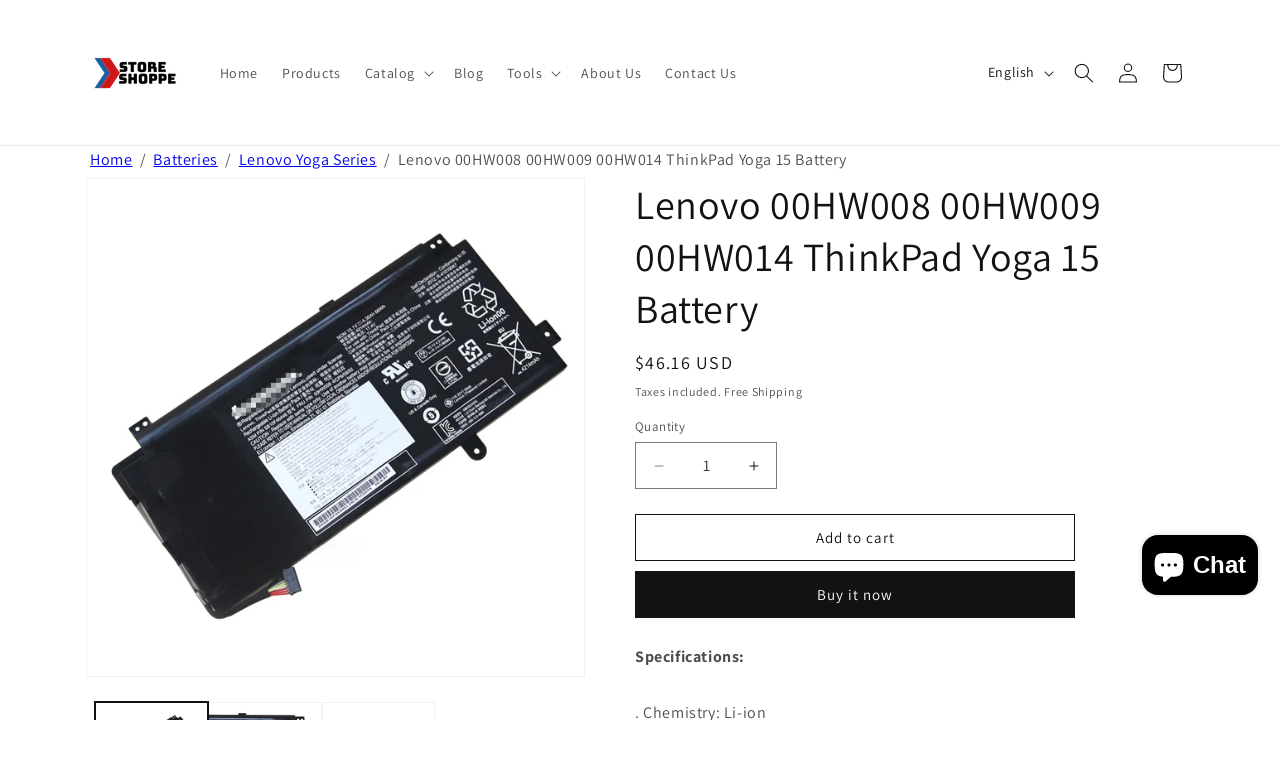

--- FILE ---
content_type: text/html; charset=utf-8
request_url: https://www.storeshoppe.com/products/lenovo-00hw008-00hw009-00hw014-thinkpad-yoga-15-battery
body_size: 57612
content:
<!doctype html>
<html class="js" lang="en">
  <head>
<link rel="preload" href="//www.storeshoppe.com/cdn/shop/t/7/assets/constants.js?v=132983761750457495441742885175" as="script"><link rel="preload" href="//www.storeshoppe.com/cdn/shop/t/7/assets/pubsub.js?v=25310214064522200911742885176" as="script"><link rel="preload" href="//www.storeshoppe.com/cdn/shop/t/7/assets/global.js?v=184345515105158409801742885175" as="script"><link rel="preload" href="//www.storeshoppe.com/cdn/shop/t/7/assets/details-disclosure.js?v=13653116266235556501742885175" as="script"><link rel="preload" href="//www.storeshoppe.com/cdn/shop/t/7/assets/details-modal.js?v=25581673532751508451742885175" as="script"><link rel="preload" href="//www.storeshoppe.com/cdn/shop/t/7/assets/search-form.js?v=133129549252120666541742885176" as="script"><link rel="preload" href="//www.storeshoppe.com/cdn/shop/t/7/assets/animations.js?v=88693664871331136111742885174" as="script"><link rel="preload" href="//www.storeshoppe.com/cdn/shop/t/7/assets/base.aio.min.css?v=92348572820631161241764210454" as="style"><link rel="preload" href="//www.storeshoppe.com/cdn/shop/t/7/assets/component-cart-items.aio.min.css?v=48478089798074936401742893500" as="style"><link rel="preload" href="//www.storeshoppe.com/cdn/shop/t/7/assets/component-cart-drawer.aio.min.css?v=141970811361956392601742893500" as="style"><link rel="preload" href="//www.storeshoppe.com/cdn/shop/t/7/assets/component-cart.aio.min.css?v=160114571712275674721742893500" as="style"><link rel="preload" href="//www.storeshoppe.com/cdn/shop/t/7/assets/component-totals.aio.min.css?v=17334154374007413341742893507" as="style"><link rel="preload" href="//www.storeshoppe.com/cdn/shop/t/7/assets/component-price.aio.min.css?v=21345513635361052901742893500" as="style"><link rel="preload" href="//www.storeshoppe.com/cdn/shop/t/7/assets/component-discounts.aio.min.css?v=88281848165006065971742893500" as="style"><link rel="preload" href="//www.storeshoppe.com/cdn/shop/t/7/assets/component-localization-form.aio.min.css?v=17539752716596345971742893500" as="style"><link rel="preload" href="//www.storeshoppe.com/cdn/shop/t/7/assets/localization-form.js?v=144176611646395275351746537272" as="script"><link rel="preload" href="//www.storeshoppe.com/cdn/shop/t/7/assets/component-predictive-search.aio.min.css?v=96865859262977321211742893500" as="style"><link rel="preload" href="//www.storeshoppe.com/cdn/shop/t/7/assets/predictive-search.js?v=57209189334897115771742885176" as="script"><link rel="preload" href="//www.storeshoppe.com/cdn/shop/t/7/assets/cart-drawer.js?v=169981311261118214701742885174" as="script"><link rel="preload" href="//www.storeshoppe.com/cdn/shop/t/7/assets/component-card.aio.min.css?v=154575248350160456681742893500" as="style"><link rel="preload" href="//www.storeshoppe.com/cdn/shop/t/7/assets/component-price.aio.min.css?v=21345513635361052901742893500" as="style"><link rel="preload" href="//www.storeshoppe.com/cdn/shop/t/7/assets/component-slider.aio.min.css?v=158580630099938760511742893501" as="style"><link rel="preload" href="//www.storeshoppe.com/cdn/shop/t/7/assets/template-collection.aio.min.css?v=8826086787512607161742893512" as="style"><link rel="preload" href="//www.storeshoppe.com/cdn/shop/t/7/assets/mask-blobs.aio.min.css?v=135085321097939299481742893507" as="style"><link rel="preload" href="//www.storeshoppe.com/cdn/shop/t/7/assets/quick-add.aio.min.css?v=146685956532219087421742893501" as="style"><link rel="preload" href="//www.storeshoppe.com/cdn/shop/t/7/assets/product-form.js?v=16477139885528072191742885176" as="script"><link rel="preload" href="//www.storeshoppe.com/cdn/shop/t/7/assets/quick-add.js?v=73073840428863680991742885176" as="script"><link rel="preload" href="//www.storeshoppe.com/cdn/shop/t/7/assets/quick-add-bulk.js?v=44761022131253912081742885176" as="script"><link rel="preload" href="//www.storeshoppe.com/cdn/shop/t/7/assets/quantity-popover.js?v=987015268078116491742885176" as="script"><link rel="preload" href="//www.storeshoppe.com/cdn/shop/t/7/assets/price-per-item.js?v=20223165687617204711742885176" as="script"><link rel="preload" href="//www.storeshoppe.com/cdn/shop/t/7/assets/quick-order-list.js?v=178437612139447569671742885176" as="script"><link rel="preload" href="//www.storeshoppe.com/cdn/shop/t/7/assets/section-main-product.aio.min.css?v=70464629728309573851742893510" as="style"><link rel="preload" href="//www.storeshoppe.com/cdn/shop/t/7/assets/component-accordion.aio.min.css?v=94302891667697911861742893500" as="style"><link rel="preload" href="//www.storeshoppe.com/cdn/shop/t/7/assets/component-rating.aio.min.css?v=80561126875417041261742893510" as="style"><link rel="preload" href="//www.storeshoppe.com/cdn/shop/t/7/assets/component-deferred-media.aio.min.css?v=80502644760007614911742893500" as="style"><link rel="preload" href="//www.storeshoppe.com/cdn/shop/t/7/assets/component-product-variant-picker.aio.min.css?v=153132605431948960261742893512" as="style"><link rel="preload" href="//www.storeshoppe.com/cdn/shop/t/7/assets/component-swatch-input.aio.min.css?v=114778978824617452351742893510" as="style"><link rel="preload" href="//www.storeshoppe.com/cdn/shop/t/7/assets/component-swatch.aio.min.css?v=32650475172069869531742893501" as="style"><link rel="preload" href="//www.storeshoppe.com/cdn/shop/t/7/assets/component-volume-pricing.aio.min.css?v=66585045273344617931742893501" as="style"><link rel="preload" href="//www.storeshoppe.com/cdn/shop/t/7/assets/product-info.js?v=19485075357881213091742885176" as="script"><link rel="preload" href="//www.storeshoppe.com/cdn/shop/t/7/assets/show-more.js?v=135784227224860024771742885176" as="script"><link rel="preload" href="//www.storeshoppe.com/cdn/shop/t/7/assets/magnify.js?v=137710018090829782941742885176" as="script"><link rel="preload" href="//www.storeshoppe.com/cdn/shop/t/7/assets/theme-editor.js?v=84666037967696811821742885176" as="script"><link rel="preload" href="//www.storeshoppe.com/cdn/shop/t/7/assets/component-product-model.aio.min.css?v=82365872851859450931742893500" as="style"><link rel="preload" href="//www.storeshoppe.com/cdn/shop/t/7/assets/component-model-viewer-ui.aio.min.css?v=45790024396776126241742893500" as="style"><link rel="preload" href="//www.storeshoppe.com/cdn/shop/t/7/assets/component-complementary-products.aio.min.css?v=64855550382467610611742893500" as="style"><link rel="preload" href="//www.storeshoppe.com/cdn/shop/t/7/assets/product-modal.js?v=116616134454508949461742885176" as="script"><link rel="preload" href="//www.storeshoppe.com/cdn/shop/t/7/assets/media-gallery.js?v=53998976194532824491742885176" as="script"><link rel="preload" href="//www.storeshoppe.com/cdn/shop/t/7/assets/product-model.js?v=56285008796734381901742885176" as="script"><link rel="preload" href="//www.storeshoppe.com/cdn/shop/t/7/assets/section-related-products.aio.min.css?v=104409401099921324981742893512" as="style"><!-- Added by AVADA SEO Suite -->
	 

	<!-- /Added by AVADA SEO Suite -->
    <meta charset="utf-8">
    <meta http-equiv="X-UA-Compatible" content="IE=edge">
    <meta name="viewport" content="width=device-width,initial-scale=1">
    <meta name="theme-color" content="">
    <link rel="canonical" href="https://www.storeshoppe.com/products/lenovo-00hw008-00hw009-00hw014-thinkpad-yoga-15-battery"><link rel="icon" type="image/png" href="//www.storeshoppe.com/cdn/shop/files/favicon-32x32.png?crop=center&height=32&v=1742886670&width=32"><link rel="preconnect" href="https://fonts.shopifycdn.com" crossorigin><title>
      Lenovo 00HW008 00HW009 00HW014 ThinkPad Yoga 15 Battery
 – Store Shoppe</title>

    
      <meta name="description" content="Cheap Lenovo 00HW008 00HW009 00HW014 ThinkPad Yoga 15 15.1V 4360mAh 66Wh Battery, Free Shipping! Fully New battery with 1 year warranty. Compatible Battery code: 00HW008, 00HW009, 00HW014, SB10F46446, SB10F46447, SB10F46452, Compatible with Lenovo ThinkPad Yoga 15 Series Laptop">
    

    

<meta property="og:site_name" content="Store Shoppe">
<meta property="og:url" content="https://www.storeshoppe.com/products/lenovo-00hw008-00hw009-00hw014-thinkpad-yoga-15-battery">
<meta property="og:title" content="Lenovo 00HW008 00HW009 00HW014 ThinkPad Yoga 15 Battery">
<meta property="og:type" content="product">
<meta property="og:description" content="Cheap Lenovo 00HW008 00HW009 00HW014 ThinkPad Yoga 15 15.1V 4360mAh 66Wh Battery, Free Shipping! Fully New battery with 1 year warranty. Compatible Battery code: 00HW008, 00HW009, 00HW014, SB10F46446, SB10F46447, SB10F46452, Compatible with Lenovo ThinkPad Yoga 15 Series Laptop"><meta property="og:image" content="http://www.storeshoppe.com/cdn/shop/products/00HW009.jpg?v=1554867941">
  <meta property="og:image:secure_url" content="https://www.storeshoppe.com/cdn/shop/products/00HW009.jpg?v=1554867941">
  <meta property="og:image:width" content="800">
  <meta property="og:image:height" content="800"><meta property="og:price:amount" content="46.16">
  <meta property="og:price:currency" content="USD"><meta name="twitter:card" content="summary_large_image">
<meta name="twitter:title" content="Lenovo 00HW008 00HW009 00HW014 ThinkPad Yoga 15 Battery">
<meta name="twitter:description" content="Cheap Lenovo 00HW008 00HW009 00HW014 ThinkPad Yoga 15 15.1V 4360mAh 66Wh Battery, Free Shipping! Fully New battery with 1 year warranty. Compatible Battery code: 00HW008, 00HW009, 00HW014, SB10F46446, SB10F46447, SB10F46452, Compatible with Lenovo ThinkPad Yoga 15 Series Laptop">


    <script src="//www.storeshoppe.com/cdn/shop/t/7/assets/constants.js?v=132983761750457495441742885175" defer="defer"></script>
    <script src="//www.storeshoppe.com/cdn/shop/t/7/assets/pubsub.js?v=25310214064522200911742885176" defer="defer"></script>
    <script src="//www.storeshoppe.com/cdn/shop/t/7/assets/global.js?v=184345515105158409801742885175" defer="defer"></script>
    <script src="//www.storeshoppe.com/cdn/shop/t/7/assets/details-disclosure.js?v=13653116266235556501742885175" defer="defer"></script>
    <script src="//www.storeshoppe.com/cdn/shop/t/7/assets/details-modal.js?v=25581673532751508451742885175" defer="defer"></script>
    <script src="//www.storeshoppe.com/cdn/shop/t/7/assets/search-form.js?v=133129549252120666541742885176" defer="defer"></script><script src="//www.storeshoppe.com/cdn/shop/t/7/assets/animations.js?v=88693664871331136111742885174" defer="defer"></script><script>window.performance && window.performance.mark && window.performance.mark('shopify.content_for_header.start');</script><meta name="google-site-verification" content="YE1lE6yqIBe_RG-n-hWU0DHGodfxbne6OUVQQEgPdA4">
<meta id="shopify-digital-wallet" name="shopify-digital-wallet" content="/5607030874/digital_wallets/dialog">
<meta name="shopify-checkout-api-token" content="21b0972dd11696d7c17f81c64f062dda">
<meta id="in-context-paypal-metadata" data-shop-id="5607030874" data-venmo-supported="false" data-environment="production" data-locale="en_US" data-paypal-v4="true" data-currency="USD">
<link rel="alternate" hreflang="x-default" href="https://www.storeshoppe.com/products/lenovo-00hw008-00hw009-00hw014-thinkpad-yoga-15-battery">
<link rel="alternate" hreflang="en" href="https://www.storeshoppe.com/products/lenovo-00hw008-00hw009-00hw014-thinkpad-yoga-15-battery">
<link rel="alternate" hreflang="fr" href="https://www.storeshoppe.com/fr/products/lenovo-00hw008-00hw009-00hw014-thinkpad-yoga-15-battery">
<link rel="alternate" hreflang="de" href="https://www.storeshoppe.com/de/products/lenovo-00hw008-00hw009-00hw014-thinkpad-yoga-15-battery">
<link rel="alternate" type="application/json+oembed" href="https://www.storeshoppe.com/products/lenovo-00hw008-00hw009-00hw014-thinkpad-yoga-15-battery.oembed">
<script async="async" src="/checkouts/internal/preloads.js?locale=en-US"></script>
<script id="shopify-features" type="application/json">{"accessToken":"21b0972dd11696d7c17f81c64f062dda","betas":["rich-media-storefront-analytics"],"domain":"www.storeshoppe.com","predictiveSearch":true,"shopId":5607030874,"locale":"en"}</script>
<script>var Shopify = Shopify || {};
Shopify.shop = "foxbattery.myshopify.com";
Shopify.locale = "en";
Shopify.currency = {"active":"USD","rate":"1.0"};
Shopify.country = "US";
Shopify.theme = {"name":"Dawn","id":176934945084,"schema_name":"Dawn","schema_version":"15.3.0","theme_store_id":887,"role":"main"};
Shopify.theme.handle = "null";
Shopify.theme.style = {"id":null,"handle":null};
Shopify.cdnHost = "www.storeshoppe.com/cdn";
Shopify.routes = Shopify.routes || {};
Shopify.routes.root = "/";</script>
<script type="module">!function(o){(o.Shopify=o.Shopify||{}).modules=!0}(window);</script>
<script>!function(o){function n(){var o=[];function n(){o.push(Array.prototype.slice.apply(arguments))}return n.q=o,n}var t=o.Shopify=o.Shopify||{};t.loadFeatures=n(),t.autoloadFeatures=n()}(window);</script>
<script id="shop-js-analytics" type="application/json">{"pageType":"product"}</script>
<script defer="defer" async type="module" src="//www.storeshoppe.com/cdn/shopifycloud/shop-js/modules/v2/client.init-shop-cart-sync_C5BV16lS.en.esm.js"></script>
<script defer="defer" async type="module" src="//www.storeshoppe.com/cdn/shopifycloud/shop-js/modules/v2/chunk.common_CygWptCX.esm.js"></script>
<script type="module">
  await import("//www.storeshoppe.com/cdn/shopifycloud/shop-js/modules/v2/client.init-shop-cart-sync_C5BV16lS.en.esm.js");
await import("//www.storeshoppe.com/cdn/shopifycloud/shop-js/modules/v2/chunk.common_CygWptCX.esm.js");

  window.Shopify.SignInWithShop?.initShopCartSync?.({"fedCMEnabled":true,"windoidEnabled":true});

</script>
<script>(function() {
  var isLoaded = false;
  function asyncLoad() {
    if (isLoaded) return;
    isLoaded = true;
    var urls = ["\/\/cdn.shopify.com\/proxy\/520707d32e0b2575631f39ca0af7f50689e38d98d79d778d249e8bb17313a336\/api.goaffpro.com\/loader.js?shop=foxbattery.myshopify.com\u0026sp-cache-control=cHVibGljLCBtYXgtYWdlPTkwMA","https:\/\/cdn.shopify.com\/s\/files\/1\/0597\/3783\/3627\/files\/tptinstall.min.js?v=1718591634\u0026t=tapita-seo-script-tags\u0026shop=foxbattery.myshopify.com"];
    for (var i = 0; i < urls.length; i++) {
      var s = document.createElement('script');
      s.type = 'text/javascript';
      s.async = true;
      s.src = urls[i];
      var x = document.getElementsByTagName('script')[0];
      x.parentNode.insertBefore(s, x);
    }
  };
  if(window.attachEvent) {
    window.attachEvent('onload', asyncLoad);
  } else {
    window.addEventListener('load', asyncLoad, false);
  }
})();</script>
<script id="__st">var __st={"a":5607030874,"offset":28800,"reqid":"81041aa9-5806-427e-9022-5770609779e3-1768609766","pageurl":"www.storeshoppe.com\/products\/lenovo-00hw008-00hw009-00hw014-thinkpad-yoga-15-battery","u":"58fd501058e0","p":"product","rtyp":"product","rid":1757348528218};</script>
<script>window.ShopifyPaypalV4VisibilityTracking = true;</script>
<script id="captcha-bootstrap">!function(){'use strict';const t='contact',e='account',n='new_comment',o=[[t,t],['blogs',n],['comments',n],[t,'customer']],c=[[e,'customer_login'],[e,'guest_login'],[e,'recover_customer_password'],[e,'create_customer']],r=t=>t.map((([t,e])=>`form[action*='/${t}']:not([data-nocaptcha='true']) input[name='form_type'][value='${e}']`)).join(','),a=t=>()=>t?[...document.querySelectorAll(t)].map((t=>t.form)):[];function s(){const t=[...o],e=r(t);return a(e)}const i='password',u='form_key',d=['recaptcha-v3-token','g-recaptcha-response','h-captcha-response',i],f=()=>{try{return window.sessionStorage}catch{return}},m='__shopify_v',_=t=>t.elements[u];function p(t,e,n=!1){try{const o=window.sessionStorage,c=JSON.parse(o.getItem(e)),{data:r}=function(t){const{data:e,action:n}=t;return t[m]||n?{data:e,action:n}:{data:t,action:n}}(c);for(const[e,n]of Object.entries(r))t.elements[e]&&(t.elements[e].value=n);n&&o.removeItem(e)}catch(o){console.error('form repopulation failed',{error:o})}}const l='form_type',E='cptcha';function T(t){t.dataset[E]=!0}const w=window,h=w.document,L='Shopify',v='ce_forms',y='captcha';let A=!1;((t,e)=>{const n=(g='f06e6c50-85a8-45c8-87d0-21a2b65856fe',I='https://cdn.shopify.com/shopifycloud/storefront-forms-hcaptcha/ce_storefront_forms_captcha_hcaptcha.v1.5.2.iife.js',D={infoText:'Protected by hCaptcha',privacyText:'Privacy',termsText:'Terms'},(t,e,n)=>{const o=w[L][v],c=o.bindForm;if(c)return c(t,g,e,D).then(n);var r;o.q.push([[t,g,e,D],n]),r=I,A||(h.body.append(Object.assign(h.createElement('script'),{id:'captcha-provider',async:!0,src:r})),A=!0)});var g,I,D;w[L]=w[L]||{},w[L][v]=w[L][v]||{},w[L][v].q=[],w[L][y]=w[L][y]||{},w[L][y].protect=function(t,e){n(t,void 0,e),T(t)},Object.freeze(w[L][y]),function(t,e,n,w,h,L){const[v,y,A,g]=function(t,e,n){const i=e?o:[],u=t?c:[],d=[...i,...u],f=r(d),m=r(i),_=r(d.filter((([t,e])=>n.includes(e))));return[a(f),a(m),a(_),s()]}(w,h,L),I=t=>{const e=t.target;return e instanceof HTMLFormElement?e:e&&e.form},D=t=>v().includes(t);t.addEventListener('submit',(t=>{const e=I(t);if(!e)return;const n=D(e)&&!e.dataset.hcaptchaBound&&!e.dataset.recaptchaBound,o=_(e),c=g().includes(e)&&(!o||!o.value);(n||c)&&t.preventDefault(),c&&!n&&(function(t){try{if(!f())return;!function(t){const e=f();if(!e)return;const n=_(t);if(!n)return;const o=n.value;o&&e.removeItem(o)}(t);const e=Array.from(Array(32),(()=>Math.random().toString(36)[2])).join('');!function(t,e){_(t)||t.append(Object.assign(document.createElement('input'),{type:'hidden',name:u})),t.elements[u].value=e}(t,e),function(t,e){const n=f();if(!n)return;const o=[...t.querySelectorAll(`input[type='${i}']`)].map((({name:t})=>t)),c=[...d,...o],r={};for(const[a,s]of new FormData(t).entries())c.includes(a)||(r[a]=s);n.setItem(e,JSON.stringify({[m]:1,action:t.action,data:r}))}(t,e)}catch(e){console.error('failed to persist form',e)}}(e),e.submit())}));const S=(t,e)=>{t&&!t.dataset[E]&&(n(t,e.some((e=>e===t))),T(t))};for(const o of['focusin','change'])t.addEventListener(o,(t=>{const e=I(t);D(e)&&S(e,y())}));const B=e.get('form_key'),M=e.get(l),P=B&&M;t.addEventListener('DOMContentLoaded',(()=>{const t=y();if(P)for(const e of t)e.elements[l].value===M&&p(e,B);[...new Set([...A(),...v().filter((t=>'true'===t.dataset.shopifyCaptcha))])].forEach((e=>S(e,t)))}))}(h,new URLSearchParams(w.location.search),n,t,e,['guest_login'])})(!0,!0)}();</script>
<script integrity="sha256-4kQ18oKyAcykRKYeNunJcIwy7WH5gtpwJnB7kiuLZ1E=" data-source-attribution="shopify.loadfeatures" defer="defer" src="//www.storeshoppe.com/cdn/shopifycloud/storefront/assets/storefront/load_feature-a0a9edcb.js" crossorigin="anonymous"></script>
<script data-source-attribution="shopify.dynamic_checkout.dynamic.init">var Shopify=Shopify||{};Shopify.PaymentButton=Shopify.PaymentButton||{isStorefrontPortableWallets:!0,init:function(){window.Shopify.PaymentButton.init=function(){};var t=document.createElement("script");t.src="https://www.storeshoppe.com/cdn/shopifycloud/portable-wallets/latest/portable-wallets.en.js",t.type="module",document.head.appendChild(t)}};
</script>
<script data-source-attribution="shopify.dynamic_checkout.buyer_consent">
  function portableWalletsHideBuyerConsent(e){var t=document.getElementById("shopify-buyer-consent"),n=document.getElementById("shopify-subscription-policy-button");t&&n&&(t.classList.add("hidden"),t.setAttribute("aria-hidden","true"),n.removeEventListener("click",e))}function portableWalletsShowBuyerConsent(e){var t=document.getElementById("shopify-buyer-consent"),n=document.getElementById("shopify-subscription-policy-button");t&&n&&(t.classList.remove("hidden"),t.removeAttribute("aria-hidden"),n.addEventListener("click",e))}window.Shopify?.PaymentButton&&(window.Shopify.PaymentButton.hideBuyerConsent=portableWalletsHideBuyerConsent,window.Shopify.PaymentButton.showBuyerConsent=portableWalletsShowBuyerConsent);
</script>
<script>
  function portableWalletsCleanup(e){e&&e.src&&console.error("Failed to load portable wallets script "+e.src);var t=document.querySelectorAll("shopify-accelerated-checkout .shopify-payment-button__skeleton, shopify-accelerated-checkout-cart .wallet-cart-button__skeleton"),e=document.getElementById("shopify-buyer-consent");for(let e=0;e<t.length;e++)t[e].remove();e&&e.remove()}function portableWalletsNotLoadedAsModule(e){e instanceof ErrorEvent&&"string"==typeof e.message&&e.message.includes("import.meta")&&"string"==typeof e.filename&&e.filename.includes("portable-wallets")&&(window.removeEventListener("error",portableWalletsNotLoadedAsModule),window.Shopify.PaymentButton.failedToLoad=e,"loading"===document.readyState?document.addEventListener("DOMContentLoaded",window.Shopify.PaymentButton.init):window.Shopify.PaymentButton.init())}window.addEventListener("error",portableWalletsNotLoadedAsModule);
</script>

<script type="module" src="https://www.storeshoppe.com/cdn/shopifycloud/portable-wallets/latest/portable-wallets.en.js" onError="portableWalletsCleanup(this)" crossorigin="anonymous"></script>
<script nomodule>
  document.addEventListener("DOMContentLoaded", portableWalletsCleanup);
</script>

<script id='scb4127' type='text/javascript' async='' src='https://www.storeshoppe.com/cdn/shopifycloud/privacy-banner/storefront-banner.js'></script><link id="shopify-accelerated-checkout-styles" rel="stylesheet" media="screen" href="https://www.storeshoppe.com/cdn/shopifycloud/portable-wallets/latest/accelerated-checkout-backwards-compat.css" crossorigin="anonymous">
<style id="shopify-accelerated-checkout-cart">
        #shopify-buyer-consent {
  margin-top: 1em;
  display: inline-block;
  width: 100%;
}

#shopify-buyer-consent.hidden {
  display: none;
}

#shopify-subscription-policy-button {
  background: none;
  border: none;
  padding: 0;
  text-decoration: underline;
  font-size: inherit;
  cursor: pointer;
}

#shopify-subscription-policy-button::before {
  box-shadow: none;
}

      </style>
<script id="sections-script" data-sections="header" defer="defer" src="//www.storeshoppe.com/cdn/shop/t/7/compiled_assets/scripts.js?v=5984"></script>
<script>window.performance && window.performance.mark && window.performance.mark('shopify.content_for_header.end');</script>


    <style data-shopify>
      @font-face {
  font-family: Assistant;
  font-weight: 400;
  font-style: normal;
  font-display: swap;
  src: url("//www.storeshoppe.com/cdn/fonts/assistant/assistant_n4.9120912a469cad1cc292572851508ca49d12e768.woff2") format("woff2"),
       url("//www.storeshoppe.com/cdn/fonts/assistant/assistant_n4.6e9875ce64e0fefcd3f4446b7ec9036b3ddd2985.woff") format("woff");
}

      @font-face {
  font-family: Assistant;
  font-weight: 700;
  font-style: normal;
  font-display: swap;
  src: url("//www.storeshoppe.com/cdn/fonts/assistant/assistant_n7.bf44452348ec8b8efa3aa3068825305886b1c83c.woff2") format("woff2"),
       url("//www.storeshoppe.com/cdn/fonts/assistant/assistant_n7.0c887fee83f6b3bda822f1150b912c72da0f7b64.woff") format("woff");
}

      
      
      @font-face {
  font-family: Assistant;
  font-weight: 400;
  font-style: normal;
  font-display: swap;
  src: url("//www.storeshoppe.com/cdn/fonts/assistant/assistant_n4.9120912a469cad1cc292572851508ca49d12e768.woff2") format("woff2"),
       url("//www.storeshoppe.com/cdn/fonts/assistant/assistant_n4.6e9875ce64e0fefcd3f4446b7ec9036b3ddd2985.woff") format("woff");
}


      
        :root,
        .color-scheme-1 {
          --color-background: 255,255,255;
        
          --gradient-background: #ffffff;
        

        

        --color-foreground: 18,18,18;
        --color-background-contrast: 191,191,191;
        --color-shadow: 18,18,18;
        --color-button: 18,18,18;
        --color-button-text: 255,255,255;
        --color-secondary-button: 255,255,255;
        --color-secondary-button-text: 18,18,18;
        --color-link: 18,18,18;
        --color-badge-foreground: 18,18,18;
        --color-badge-background: 255,255,255;
        --color-badge-border: 18,18,18;
        --payment-terms-background-color: rgb(255 255 255);
      }
      
        
        .color-scheme-2 {
          --color-background: 243,243,243;
        
          --gradient-background: #f3f3f3;
        

        

        --color-foreground: 18,18,18;
        --color-background-contrast: 179,179,179;
        --color-shadow: 18,18,18;
        --color-button: 18,18,18;
        --color-button-text: 243,243,243;
        --color-secondary-button: 243,243,243;
        --color-secondary-button-text: 18,18,18;
        --color-link: 18,18,18;
        --color-badge-foreground: 18,18,18;
        --color-badge-background: 243,243,243;
        --color-badge-border: 18,18,18;
        --payment-terms-background-color: rgb(243 243 243);
      }
      
        
        .color-scheme-3 {
          --color-background: 36,40,51;
        
          --gradient-background: #242833;
        

        

        --color-foreground: 255,255,255;
        --color-background-contrast: 47,52,66;
        --color-shadow: 18,18,18;
        --color-button: 255,255,255;
        --color-button-text: 0,0,0;
        --color-secondary-button: 36,40,51;
        --color-secondary-button-text: 255,255,255;
        --color-link: 255,255,255;
        --color-badge-foreground: 255,255,255;
        --color-badge-background: 36,40,51;
        --color-badge-border: 255,255,255;
        --payment-terms-background-color: rgb(36 40 51);
      }
      
        
        .color-scheme-4 {
          --color-background: 18,18,18;
        
          --gradient-background: #121212;
        

        

        --color-foreground: 255,255,255;
        --color-background-contrast: 146,146,146;
        --color-shadow: 18,18,18;
        --color-button: 255,255,255;
        --color-button-text: 18,18,18;
        --color-secondary-button: 18,18,18;
        --color-secondary-button-text: 255,255,255;
        --color-link: 255,255,255;
        --color-badge-foreground: 255,255,255;
        --color-badge-background: 18,18,18;
        --color-badge-border: 255,255,255;
        --payment-terms-background-color: rgb(18 18 18);
      }
      
        
        .color-scheme-5 {
          --color-background: 51,79,180;
        
          --gradient-background: #334fb4;
        

        

        --color-foreground: 255,255,255;
        --color-background-contrast: 23,35,81;
        --color-shadow: 18,18,18;
        --color-button: 255,255,255;
        --color-button-text: 51,79,180;
        --color-secondary-button: 51,79,180;
        --color-secondary-button-text: 255,255,255;
        --color-link: 255,255,255;
        --color-badge-foreground: 255,255,255;
        --color-badge-background: 51,79,180;
        --color-badge-border: 255,255,255;
        --payment-terms-background-color: rgb(51 79 180);
      }
      

      body, .color-scheme-1, .color-scheme-2, .color-scheme-3, .color-scheme-4, .color-scheme-5 {
        color: rgba(var(--color-foreground), 0.75);
        background-color: rgb(var(--color-background));
      }

      :root {
        --font-body-family: Assistant, sans-serif;
        --font-body-style: normal;
        --font-body-weight: 400;
        --font-body-weight-bold: 700;

        --font-heading-family: Assistant, sans-serif;
        --font-heading-style: normal;
        --font-heading-weight: 400;

        --font-body-scale: 1.0;
        --font-heading-scale: 1.0;

        --media-padding: px;
        --media-border-opacity: 0.05;
        --media-border-width: 1px;
        --media-radius: 0px;
        --media-shadow-opacity: 0.0;
        --media-shadow-horizontal-offset: 0px;
        --media-shadow-vertical-offset: 4px;
        --media-shadow-blur-radius: 5px;
        --media-shadow-visible: 0;

        --page-width: 120rem;
        --page-width-margin: 0rem;

        --product-card-image-padding: 0.0rem;
        --product-card-corner-radius: 0.0rem;
        --product-card-text-alignment: left;
        --product-card-border-width: 0.0rem;
        --product-card-border-opacity: 0.1;
        --product-card-shadow-opacity: 0.0;
        --product-card-shadow-visible: 0;
        --product-card-shadow-horizontal-offset: 0.0rem;
        --product-card-shadow-vertical-offset: 0.4rem;
        --product-card-shadow-blur-radius: 0.5rem;

        --collection-card-image-padding: 0.0rem;
        --collection-card-corner-radius: 0.0rem;
        --collection-card-text-alignment: left;
        --collection-card-border-width: 0.0rem;
        --collection-card-border-opacity: 0.1;
        --collection-card-shadow-opacity: 0.0;
        --collection-card-shadow-visible: 0;
        --collection-card-shadow-horizontal-offset: 0.0rem;
        --collection-card-shadow-vertical-offset: 0.4rem;
        --collection-card-shadow-blur-radius: 0.5rem;

        --blog-card-image-padding: 0.0rem;
        --blog-card-corner-radius: 0.0rem;
        --blog-card-text-alignment: left;
        --blog-card-border-width: 0.0rem;
        --blog-card-border-opacity: 0.1;
        --blog-card-shadow-opacity: 0.0;
        --blog-card-shadow-visible: 0;
        --blog-card-shadow-horizontal-offset: 0.0rem;
        --blog-card-shadow-vertical-offset: 0.4rem;
        --blog-card-shadow-blur-radius: 0.5rem;

        --badge-corner-radius: 4.0rem;

        --popup-border-width: 1px;
        --popup-border-opacity: 0.1;
        --popup-corner-radius: 0px;
        --popup-shadow-opacity: 0.05;
        --popup-shadow-horizontal-offset: 0px;
        --popup-shadow-vertical-offset: 4px;
        --popup-shadow-blur-radius: 5px;

        --drawer-border-width: 1px;
        --drawer-border-opacity: 0.1;
        --drawer-shadow-opacity: 0.0;
        --drawer-shadow-horizontal-offset: 0px;
        --drawer-shadow-vertical-offset: 4px;
        --drawer-shadow-blur-radius: 5px;

        --spacing-sections-desktop: 0px;
        --spacing-sections-mobile: 0px;

        --grid-desktop-vertical-spacing: 8px;
        --grid-desktop-horizontal-spacing: 8px;
        --grid-mobile-vertical-spacing: 4px;
        --grid-mobile-horizontal-spacing: 4px;

        --text-boxes-border-opacity: 0.1;
        --text-boxes-border-width: 0px;
        --text-boxes-radius: 0px;
        --text-boxes-shadow-opacity: 0.0;
        --text-boxes-shadow-visible: 0;
        --text-boxes-shadow-horizontal-offset: 0px;
        --text-boxes-shadow-vertical-offset: 4px;
        --text-boxes-shadow-blur-radius: 5px;

        --buttons-radius: 0px;
        --buttons-radius-outset: 0px;
        --buttons-border-width: 1px;
        --buttons-border-opacity: 1.0;
        --buttons-shadow-opacity: 0.0;
        --buttons-shadow-visible: 0;
        --buttons-shadow-horizontal-offset: 0px;
        --buttons-shadow-vertical-offset: 4px;
        --buttons-shadow-blur-radius: 5px;
        --buttons-border-offset: 0px;

        --inputs-radius: 0px;
        --inputs-border-width: 1px;
        --inputs-border-opacity: 0.55;
        --inputs-shadow-opacity: 0.0;
        --inputs-shadow-horizontal-offset: 0px;
        --inputs-margin-offset: 0px;
        --inputs-shadow-vertical-offset: 4px;
        --inputs-shadow-blur-radius: 5px;
        --inputs-radius-outset: 0px;

        --variant-pills-radius: 40px;
        --variant-pills-border-width: 1px;
        --variant-pills-border-opacity: 0.55;
        --variant-pills-shadow-opacity: 0.0;
        --variant-pills-shadow-horizontal-offset: 0px;
        --variant-pills-shadow-vertical-offset: 4px;
        --variant-pills-shadow-blur-radius: 5px;
      }

      *,
      *::before,
      *::after {
        box-sizing: inherit;
      }

      html {
        box-sizing: border-box;
        font-size: calc(var(--font-body-scale) * 62.5%);
        height: 100%;
      }

      body {
        display: grid;
        grid-template-rows: auto auto 1fr auto;
        grid-template-columns: 100%;
        min-height: 100%;
        margin: 0;
        font-size: 1.5rem;
        letter-spacing: 0.06rem;
        line-height: calc(1 + 0.8 / var(--font-body-scale));
        font-family: var(--font-body-family);
        font-style: var(--font-body-style);
        font-weight: var(--font-body-weight);
      }

      @media screen and (min-width: 750px) {
        body {
          font-size: 1.6rem;
        }
      }
    </style>

    <link href="//www.storeshoppe.com/cdn/shop/t/7/assets/base.aio.min.css?v=92348572820631161241764210454" rel="stylesheet" type="text/css" media="all" />
    <link rel="stylesheet" href="//www.storeshoppe.com/cdn/shop/t/7/assets/component-cart-items.aio.min.css?v=48478089798074936401742893500" media="print" onload="this.media='all'">
      <link rel="preload" as="font" href="//www.storeshoppe.com/cdn/fonts/assistant/assistant_n4.9120912a469cad1cc292572851508ca49d12e768.woff2" type="font/woff2" crossorigin>
      

      <link rel="preload" as="font" href="//www.storeshoppe.com/cdn/fonts/assistant/assistant_n4.9120912a469cad1cc292572851508ca49d12e768.woff2" type="font/woff2" crossorigin>
      
<link href="//www.storeshoppe.com/cdn/shop/t/7/assets/component-localization-form.aio.min.css?v=17539752716596345971742893500" rel="stylesheet" type="text/css" media="all" />
      <script src="//www.storeshoppe.com/cdn/shop/t/7/assets/localization-form.js?v=144176611646395275351746537272" defer="defer"></script><link
        rel="stylesheet"
        href="//www.storeshoppe.com/cdn/shop/t/7/assets/component-predictive-search.aio.min.css?v=96865859262977321211742893500"
        media="print"
        onload="this.media='all'"
      ><script>
      if (Shopify.designMode) {
        document.documentElement.classList.add('shopify-design-mode');
      }
    </script>

<!-- BEGIN app block: shopify://apps/gsc-countdown-timer/blocks/countdown-bar/58dc5b1b-43d2-4209-b1f3-52aff31643ed --><style>
  .gta-block__error {
    display: flex;
    flex-flow: column nowrap;
    gap: 12px;
    padding: 32px;
    border-radius: 12px;
    margin: 12px 0;
    background-color: #fff1e3;
    color: #412d00;
  }

  .gta-block__error-title {
    font-size: 18px;
    font-weight: 600;
    line-height: 28px;
  }

  .gta-block__error-body {
    font-size: 14px;
    line-height: 24px;
  }
</style>

<script>
  (function () {
    try {
      window.GSC_COUNTDOWN_META = {
        product_collections: [{"id":513017872700,"handle":"aftermarket-batteries","title":"Aftermarket Batteries","updated_at":"2026-01-16T20:03:11+08:00","body_html":"\u003cp data-start=\"258\" data-end=\"545\"\u003eOur \u003cstrong data-start=\"262\" data-end=\"294\"\u003eaftermarket laptop batteries\u003c\/strong\u003e offer a dependable and affordable alternative to OEM power solutions. Engineered to deliver strong performance, stable voltage, and long-lasting capacity, these batteries are designed to match or exceed the quality of original manufacturer standards. \u003c\/p\u003e\n\u003cp data-start=\"547\" data-end=\"844\"\u003eWhether you’re replacing a worn-out battery or extending the life of an older device, our aftermarket options provide exceptional value without compromising reliability. Every battery is tested for safety, compatibility, and durability, ensuring smooth daily operation for work, study, and travel.\u003c\/p\u003e\n\u003cp data-start=\"846\" data-end=\"996\"\u003eChoose from a wide selection of models to restore portability, extend runtime, and keep your laptop performing at its best—all at a competitive price.\u003c\/p\u003e","published_at":"2025-12-11T18:35:52+08:00","sort_order":"created","template_suffix":"","disjunctive":true,"rules":[{"column":"title","relation":"contains","condition":"battery"},{"column":"title","relation":"contains","condition":"batteries"}],"published_scope":"web"},{"id":511103664444,"handle":"amazon-laptop-battery-replacement","title":"Amazon Laptop Battery Replacement","updated_at":"2026-01-15T10:40:46+08:00","body_html":"\u003cp data-start=\"509\" data-end=\"770\"\u003eDiscover top-quality Amazon laptop battery replacements designed to bring your device back to full life. At StoreShoppe, we offer a wide range of compatible batteries built with premium-grade cells for longer runtimes, efficient charging, and enhanced safety.\u003c\/p\u003e\n\u003cp data-start=\"772\" data-end=\"1020\"\u003eEach battery meets or exceeds OEM standards, ensuring seamless compatibility with popular Amazon laptop models. Whether you need to replace an aging battery or upgrade for better performance, our selection provides dependable power you can trust.\u003c\/p\u003e\n\u003cp data-start=\"1022\" data-end=\"1191\"\u003eExperience smooth performance, faster charging, and lasting reliability—choose StoreShoppe’s Amazon \u003ca href=\"https:\/\/www.storeshoppe.com\/collections\/laptop-batteries\"\u003elaptop batteries\u003c\/a\u003e to keep your work and entertainment uninterrupted.\u003c\/p\u003e","published_at":"2025-10-15T10:17:55+08:00","sort_order":"best-selling","template_suffix":"","disjunctive":false,"rules":[{"column":"product_category_id","relation":"equals","condition":"el-7-15-1-5"}],"published_scope":"web"},{"id":511165268284,"handle":"genuine-laptop-batteries","title":"Genuine Laptop Batteries","updated_at":"2026-01-15T10:40:46+08:00","body_html":"\u003cp data-start=\"489\" data-end=\"731\"\u003eExperience the performance and reliability of \u003cstrong data-start=\"535\" data-end=\"563\"\u003egenuine laptop batteries\u003c\/strong\u003e at StoreShoppe. Each battery is built to match the original manufacturer’s specifications, ensuring perfect compatibility, stable performance, and long service life.\u003c\/p\u003e\n\u003cp data-start=\"733\" data-end=\"1083\"\u003eOur genuine replacement batteries deliver the same dependable power and safety as your laptop’s original pack—ideal for users who demand authentic quality and long-term reliability. Whether you need a replacement for HP, Dell, Lenovo, or Apple, StoreShoppe provides OEM-grade batteries designed to restore your laptop’s full runtime and efficiency.\u003c\/p\u003e","published_at":"2025-10-17T10:00:21+08:00","sort_order":"created-desc","template_suffix":"","disjunctive":true,"rules":[{"column":"tag","relation":"equals","condition":"Genuine"},{"column":"title","relation":"contains","condition":"Genuine"},{"column":"title","relation":"contains","condition":"Original"},{"column":"product_category_id","relation":"equals","condition":"el-7-15-1-5"},{"column":"tag","relation":"equals","condition":"Original"}],"published_scope":"web"},{"id":86501261402,"handle":"laptop-batteries","title":"Laptop Batteries","updated_at":"2026-01-15T10:40:46+08:00","body_html":"\u003cp\u003ewe specialize in high-quality, long-lasting laptop \u003ca href=\"https:\/\/www.storeshoppe.com\/pages\/batteries\"\u003ebatteries\u003c\/a\u003e compatible with top brands including \u003cstrong data-end=\"387\" data-start=\"344\"\u003e\u003ca href=\"https:\/\/www.storeshoppe.com\/collections\/lenovo\"\u003eLenovo\u003c\/a\u003e, \u003ca href=\"https:\/\/www.storeshoppe.com\/collections\/hp\"\u003eHP\u003c\/a\u003e, \u003ca href=\"https:\/\/www.storeshoppe.com\/collections\/dell\"\u003eDell\u003c\/a\u003e, \u003ca href=\"https:\/\/www.storeshoppe.com\/collections\/apple\"\u003eApple\u003c\/a\u003e, \u003ca href=\"https:\/\/www.storeshoppe.com\/collections\/toshiba\"\u003eToshiba\u003c\/a\u003e, \u003ca href=\"https:\/\/www.storeshoppe.com\/collections\/acer\"\u003eAcer\u003c\/a\u003e\u003c\/strong\u003e, and many more.\u003c\/p\u003e","published_at":"2019-04-07T10:36:47+08:00","sort_order":"created-desc","template_suffix":"","disjunctive":true,"rules":[{"column":"title","relation":"contains","condition":"hp battery"},{"column":"title","relation":"contains","condition":"dell"},{"column":"title","relation":"contains","condition":"toshiba"},{"column":"title","relation":"contains","condition":"apple"},{"column":"title","relation":"contains","condition":"sony"},{"column":"title","relation":"contains","condition":"acer"},{"column":"title","relation":"contains","condition":"lenovo"},{"column":"title","relation":"contains","condition":"msi"},{"column":"title","relation":"contains","condition":"hasee"},{"column":"title","relation":"contains","condition":"lg battery"},{"column":"title","relation":"contains","condition":"panasonic"},{"column":"title","relation":"contains","condition":"clevo"},{"column":"title","relation":"contains","condition":"Fujitsu"},{"column":"title","relation":"contains","condition":"nec"},{"column":"tag","relation":"equals","condition":"apple"},{"column":"tag","relation":"equals","condition":"HP"},{"column":"tag","relation":"equals","condition":"toshiba"},{"column":"tag","relation":"equals","condition":"sony"},{"column":"tag","relation":"equals","condition":"asus"},{"column":"tag","relation":"equals","condition":"dell"},{"column":"tag","relation":"equals","condition":"acer"},{"column":"tag","relation":"equals","condition":"lenovo"},{"column":"tag","relation":"equals","condition":"laptop battery"}],"published_scope":"web"},{"id":86507552858,"handle":"latest","title":"Latest","updated_at":"2026-01-16T20:03:11+08:00","body_html":"\u003cp\u003eDiscover the best  long life \u003ca href=\"https:\/\/www.storeshoppe.com\/collections\/laptop-batteries\"\u003ereplacement laptop batteries\u003c\/a\u003e in 2026. Find high-quality, latest laptop batteries and compatible AC adapters for longer performance.\u003c\/p\u003e","published_at":"2019-04-07T15:59:42+08:00","sort_order":"created-desc","template_suffix":"","disjunctive":false,"rules":[{"column":"variant_price","relation":"greater_than","condition":"0.01"}],"published_scope":"web"},{"id":86505914458,"handle":"lenovo","title":"Lenovo","updated_at":"2025-12-30T10:13:55+08:00","body_html":"\u003cp\u003eWe sell a range of replacement Lenovo notebook accessories such as \u003ca href=\"https:\/\/www.storeshoppe.com\/collections\/laptop-batteries\"\u003elaptop batteries\u003c\/a\u003e and AC adapters.\u003c\/p\u003e","published_at":"2019-04-07T15:59:42+08:00","sort_order":"best-selling","template_suffix":"","disjunctive":false,"rules":[{"column":"title","relation":"contains","condition":"lenovo"}],"published_scope":"web"},{"id":510324212028,"handle":"lenovo-thinkpad-series","title":"Lenovo ThinkPad Series","updated_at":"2025-10-29T18:11:55+08:00","body_html":"\u003cp\u003eWe offer a wide selection of Lenovo replacement \u003ca href=\"https:\/\/www.storeshoppe.com\/collections\/laptop-batteries\"\u003elaptop batteries\u003c\/a\u003e compatible with popular \u003ca href=\"https:\/\/www.storeshoppe.com\/collections\/lenovo\"\u003eLenovo\u003c\/a\u003e ThinkPad Series laptop models. \u003c\/p\u003e","published_at":"2025-09-25T16:54:18+08:00","sort_order":"best-selling","template_suffix":"","disjunctive":true,"rules":[{"column":"tag","relation":"equals","condition":"ThinkPad"},{"column":"title","relation":"contains","condition":"ThinkPad"}],"published_scope":"web"},{"id":510324244796,"handle":"lenovo-yoga-series","title":"Lenovo Yoga Series","updated_at":"2025-12-30T10:13:56+08:00","body_html":"\u003cp\u003eWe offer a wide selection of Lenovo replacement \u003ca href=\"https:\/\/www.storeshoppe.com\/collections\/laptop-batteries\"\u003elaptop batteries\u003c\/a\u003e compatible with popular \u003ca href=\"https:\/\/www.storeshoppe.com\/collections\/lenovo\"\u003eLenovo\u003c\/a\u003e Yoga Series laptop models. \u003c\/p\u003e","published_at":"2025-09-25T16:55:33+08:00","sort_order":"best-selling","template_suffix":"","disjunctive":true,"rules":[{"column":"tag","relation":"equals","condition":"Yoga"},{"column":"title","relation":"contains","condition":"Yoga"}],"published_scope":"web"},{"id":505708609852,"handle":"li-ion-batteries","title":"Li-ion Batteries","updated_at":"2026-01-16T20:03:11+08:00","body_html":"\u003cp\u003eDiscover our premium selection of Li-ion batteries, engineered for high energy density, long cycle life, and superior performance. Perfect for smartphones, laptops, power tools, medical devices, and more. Our lithium-ion batteries offer lightweight construction, fast charging capabilities, and reliable safety standards. Upgrade your power solutions today with trusted, efficient Li-ion technology.\u003c\/p\u003e","published_at":"2025-05-12T14:10:18+08:00","sort_order":"best-selling","template_suffix":"","disjunctive":true,"rules":[{"column":"product_metafield_definition","relation":"equals","condition":"gid:\/\/shopify\/Metaobject\/65008763196"},{"column":"tag","relation":"equals","condition":"Li-ion"}],"published_scope":"web"},{"id":510660051260,"handle":"us-warehouse","title":"US Warehouse","updated_at":"2026-01-16T20:03:11+08:00","body_html":"\u003cp\u003eLooking for reliable \u003ca href=\"https:\/\/www.storeshoppe.com\/collections\/laptop-batteries\"\u003e\u003cstrong data-start=\"275\" data-end=\"313\"\u003elaptop battery replacement near me\u003c\/strong\u003e\u003c\/a\u003e? Our US Warehouse offers fast, worldwide shipping in just 2–5 business days. Choose from top brands including HP, Dell, Lenovo, Razer, and Asus. Whether you need a single replacement or multiple batteries, enjoy premium quality, quick delivery, and save 5% when you buy 2 or more. Get your laptop running like new today with our trusted US-based inventory.\u003c\/p\u003e","published_at":"2025-10-04T14:23:37+08:00","sort_order":"price-asc","template_suffix":"","disjunctive":true,"rules":[{"column":"title","relation":"contains","condition":"battery"}],"published_scope":"web"}],
        product_tags: ["15.1V","66Wh","Li-ion","ThinkPad","Yoga"],
      };

      const widgets = [{"key":"GSC-SMALL-MqNEzfthnByF","type":"block","timer":{"date":"2025-11-11T00:00:00.000Z","mode":"evergreen","daily":{"tz":"Etc\/GMT-0","endHours":14,"endMinutes":0,"repeatDays":[0,1,2,3,4,5,6],"startHours":10,"startMinutes":0},"hours":72,"onEnd":"restart","minutes":0,"seconds":0,"scheduling":{"end":null,"start":null}},"content":{"align":"center","items":[{"id":"text-bDZciEwqsoMl","type":"text","align":"left","color":"#ffffff","value":"Black Friday Sale","enabled":true,"padding":{"mobile":{},"desktop":{}},"fontFamily":"font1","fontWeight":"700","textTransform":"unset","mobileFontSize":"32px","desktopFontSize":"32px","mobileLineHeight":"1.3","desktopLineHeight":"1.3","mobileLetterSpacing":"0","desktopLetterSpacing":"0"},{"id":"text-JwtmAMXQeUSz","type":"text","align":"left","color":"#ffffff","value":"Grab your discount while you can","enabled":false,"padding":{"mobile":{"bottom":"8px"},"desktop":{"bottom":"10px"}},"fontFamily":"font1","fontWeight":"400","textTransform":"unset","mobileFontSize":"16px","desktopFontSize":"16px","mobileLineHeight":"1.3","desktopLineHeight":"1.3","mobileLetterSpacing":"0","desktopLetterSpacing":"0"},{"id":"timer-ewQJlWbUPBPi","type":"timer","view":"custom","border":{"size":"2px","color":"#FFFFFF","enabled":false},"digits":{"gap":"0px","color":"#ffffff","fontSize":"50px","fontFamily":"font2","fontWeight":"600"},"labels":{"days":"days","color":"#ffffff","hours":"hours","enabled":true,"minutes":"mins","seconds":"secs","fontSize":"18px","fontFamily":"font3","fontWeight":"500","milliseconds":"ms","textTransform":"unset"},"layout":"separate","margin":{"mobile":{},"desktop":{}},"radius":{"value":"16px","enabled":true},"shadow":{"type":"","color":"black","enabled":true},"enabled":true,"padding":{"mobile":{},"desktop":{"top":"0px","bottom":"8px"}},"fontSize":{"mobile":"14px","desktop":"18px"},"separator":{"type":"colon","color":"#ffffff","enabled":true},"background":{"blur":"2px","color":"#262626","enabled":true},"unitFormat":"d:h:m:s","mobileWidth":"80%","desktopWidth":"80%"},{"id":"button-IALfmqErxuYT","href":"https:\/\/shopify.com","type":"button","label":"Button","width":"content","border":{"size":"2px","color":"#000000","enabled":false},"margin":{"mobile":{"top":"0px","left":"0px","right":"0px","bottom":"0px"},"desktop":{"top":"0px","left":"0px","right":"0px","bottom":"0px"}},"radius":{"value":"8px","enabled":true},"target":"_blank","enabled":false,"padding":{"mobile":{"top":"12px","left":"40px","right":"40px","bottom":"12px"},"desktop":{"top":"16px","left":"48px","right":"48px","bottom":"16px"}},"textColor":"#000000","background":{"blur":"0px","color":"#ffffff","enabled":true},"fontFamily":"font1","fontWeight":"500","textTransform":"unset","mobileFontSize":"16px","desktopFontSize":"17px","mobileLetterSpacing":"0","desktopLetterSpacing":"0"},{"id":"coupon-UYxBBZMrtkHN","code":"Storeshoppe.com","icon":{"type":"discount-star","enabled":true},"type":"coupon","label":"Save 15%","action":"copy","border":{"size":"1px","color":"#757575","enabled":true},"margin":{"mobile":{"top":"0px","left":"0px","right":"0px","bottom":"0px"},"desktop":{"top":"0px","left":"0px","right":"0px","bottom":"0px"}},"radius":{"value":"10px","enabled":true},"enabled":true,"padding":{"mobile":{"top":"6px","left":"12px","right":"12px","bottom":"6px"},"desktop":{"top":"12px","left":"16px","right":"16px","bottom":"12px"}},"textColor":"#ffffff","background":{"blur":"0px","color":"#313131","enabled":true},"fontFamily":"font1","fontWeight":"600","textTransform":"unset","mobileFontSize":"12px","desktopFontSize":"17px"}],"border":{"size":"1px","color":"#000000","enabled":false},"layout":"column","margin":{"mobile":{"top":"0px","left":"0px","right":"0px","bottom":"0px"},"desktop":{"top":"0px","left":"0px","right":"0px","bottom":"0px"}},"radius":{"value":"20px","enabled":true},"padding":{"mobile":{"top":"16px","left":"20px","right":"20px","bottom":"16px"},"desktop":{"top":"20px","left":"24px","right":"24px","bottom":"20px"}},"mobileGap":"6px","background":{"src":null,"blur":"8px","source":"color","bgColor":"#000000","enabled":true,"overlayColor":"rgba(0,0,0,0)"},"desktopGap":"6px","mobileWidth":"100%","desktopWidth":"400px","backgroundClick":{"url":"","target":"_self","enabled":false}},"enabled":false,"general":{"font1":"inherit","font2":"inherit","font3":"inherit","preset":"small4","breakpoint":"768px"},"section":null,"userCss":"","targeting":null},{"bar":{"sticky":true,"justify":"center","position":"top","closeButton":{"color":"#616161","enabled":true}},"key":"GSC-BAR-VLXRMHqCiCJX","type":"bar","timer":{"date":"2025-11-11T00:00:00.000Z","mode":"evergreen","daily":{"tz":"Etc\/GMT-0","endHours":14,"endMinutes":0,"repeatDays":[0,1,2,3,4,5,6],"startHours":10,"startMinutes":0},"hours":240,"onEnd":"restart","minutes":0,"seconds":0,"scheduling":{"end":null,"start":null}},"content":{"align":"center","items":[{"id":"text-oTtIEyhUqaPC","type":"text","align":"left","color":"#ffffff","value":"🔥Up to 15% off, Black Friday offer🔥","enabled":true,"padding":{"mobile":{},"desktop":{}},"fontFamily":"font1","fontWeight":"700","textTransform":"unset","mobileFontSize":"16px","desktopFontSize":"24px","mobileLineHeight":"1.3","desktopLineHeight":"1.2","mobileLetterSpacing":"0","desktopLetterSpacing":"0"},{"id":"text-FEchSheWPFJU","type":"text","align":"left","color":"#e0e0e0","value":"Save an extra $5 with coupon code [StoreShoppe] ","enabled":true,"padding":{"mobile":{},"desktop":{}},"fontFamily":"font1","fontWeight":"400","textTransform":"unset","mobileFontSize":"12px","desktopFontSize":"15px","mobileLineHeight":"1.3","desktopLineHeight":"1.3","mobileLetterSpacing":"0","desktopLetterSpacing":"0"},{"id":"timer-fidRWxCIqVlE","type":"timer","view":"custom","border":{"size":"2px","color":"#FFFFFF","enabled":false},"digits":{"gap":"0px","color":"#ffffff","fontSize":"60px","fontFamily":"font2","fontWeight":"600"},"labels":{"days":"days","color":"#ffffff","hours":"hours","enabled":true,"minutes":"mins","seconds":"secs","fontSize":"24px","fontFamily":"font3","fontWeight":"500","milliseconds":"ms","textTransform":"unset"},"layout":"separate","margin":{"mobile":{},"desktop":{}},"radius":{"value":"16px","enabled":false},"shadow":{"type":"","color":"black","enabled":true},"enabled":true,"padding":{"mobile":{},"desktop":{"top":"0px"}},"fontSize":{"mobile":"14px","desktop":"18px"},"separator":{"type":"colon","color":"#ffffff","enabled":true},"background":{"blur":"2px","color":"#eeeeee","enabled":false},"unitFormat":"d:h:m:s","mobileWidth":"160px","desktopWidth":"224px"},{"id":"button-dZSjZIuDJnse","href":"https:\/\/shopify.com","type":"button","label":"Shop now","width":"content","border":{"size":"2px","color":"#000000","enabled":false},"margin":{"mobile":{"top":"0px","left":"0px","right":"0px","bottom":"0px"},"desktop":{"top":"0px","left":"0px","right":"0px","bottom":"0px"}},"radius":{"value":"8px","enabled":true},"target":"_self","enabled":false,"padding":{"mobile":{"top":"8px","left":"12px","right":"12px","bottom":"8px"},"desktop":{"top":"12px","left":"32px","right":"32px","bottom":"12px"}},"textColor":"#000000","background":{"blur":"0px","color":"#ffffff","enabled":true},"fontFamily":"font1","fontWeight":"500","textTransform":"unset","mobileFontSize":"12px","desktopFontSize":"14px","mobileLetterSpacing":"0","desktopLetterSpacing":"0"},{"id":"coupon-CBTwHUiudqQG","code":"storeshoppe.com","icon":{"type":"discount-star","enabled":true},"type":"coupon","label":"Up to 15% off🔥","action":"copy","border":{"size":"1px","color":"#747474","enabled":true},"margin":{"mobile":{"top":"0px","left":"0px","right":"0px","bottom":"0px"},"desktop":{"top":"0px","left":"0px","right":"0px","bottom":"0px"}},"radius":{"value":"6px","enabled":true},"enabled":true,"padding":{"mobile":{"top":"4px","left":"12px","right":"12px","bottom":"4px"},"desktop":{"top":"8px","left":"16px","right":"16px","bottom":"8px"}},"textColor":"#ffffff","background":{"blur":"0px","color":"#2a2a2a","enabled":true},"fontFamily":"font1","fontWeight":"600","textTransform":"uppercase","mobileFontSize":"12px","desktopFontSize":"14px"}],"border":{"size":"1px","color":"#000000","enabled":false},"layout":"column","margin":{"mobile":{"top":"0px","left":"0px","right":"0px","bottom":"0px"},"desktop":{"top":"0px","left":"0px","right":"0px","bottom":"0px"}},"radius":{"value":"8px","enabled":false},"padding":{"mobile":{"top":"4px","left":"0px","right":"0px","bottom":"4px"},"desktop":{"top":"8px","left":"28px","right":"28px","bottom":"8px"}},"mobileGap":"6px","background":{"src":null,"blur":"8px","source":"color","bgColor":"#000000","enabled":true,"overlayColor":"rgba(0,0,0,0)"},"desktopGap":"24px","mobileWidth":"100%","desktopWidth":"400px","backgroundClick":{"url":"","target":"_self","enabled":false}},"enabled":false,"general":{"font1":"inherit","font2":"inherit","font3":"inherit","preset":"bar3","breakpoint":"768px"},"section":null,"userCss":"","targeting":{"geo":null,"pages":{"cart":true,"home":true,"other":true,"password":true,"products":{"mode":"all","tags":[],"enabled":true,"specificProducts":[],"productsInCollections":[]},"collections":{"mode":"all","items":[],"enabled":true}}}}];

      if (Array.isArray(window.GSC_COUNTDOWN_WIDGETS)) {
        window.GSC_COUNTDOWN_WIDGETS.push(...widgets);
      } else {
        window.GSC_COUNTDOWN_WIDGETS = widgets || [];
      }
    } catch (e) {
      console.log(e);
    }
  })();
</script>


<!-- END app block --><!-- BEGIN app block: shopify://apps/tapita-seo-speed/blocks/app-embed/cd37ca7a-40ad-4fdc-afd3-768701482209 -->



<script class="tpt-seo-schema">
    var tapitaSeoVer = 1177;
    var tptAddedSchemas = [];
</script>






    <!-- BEGIN app snippet: product-schema -->

  
    
    
    
    
    
    
    
    <!-- Start - Added by Tapita SEO & Speed: Product Structured Data -->
    <script type="application/ld+json" author="tpt" tpt-p-id="1757348528218"></script>
    <script>
    (() => {
        const DEBUG = window.location.href?.includes("debug");
        const log = (...a) => DEBUG && console.log(...a);
      const productSchemaData = {"turnOn":true,"fullField":true,"shippingFee":"0","shippingCountry":["{\"code\":\"AF\",\"value\":\"Afghanistan\"}","{\"code\":\"AX\",\"value\":\"Åland Islands\"}","{\"code\":\"AL\",\"value\":\"Albania\"}","{\"code\":\"DZ\",\"value\":\"Algeria\"}","{\"code\":\"AS\",\"value\":\"American Samoa\"}","{\"code\":\"AD\",\"value\":\"Andorra\"}","{\"code\":\"AO\",\"value\":\"Angola\"}","{\"code\":\"AI\",\"value\":\"Anguilla\"}","{\"code\":\"AQ\",\"value\":\"Antarctica\"}","{\"code\":\"AG\",\"value\":\"Antigua and Barbuda\"}","{\"code\":\"AR\",\"value\":\"Argentina\"}","{\"code\":\"AM\",\"value\":\"Armenia\"}","{\"code\":\"AW\",\"value\":\"Aruba\"}","{\"code\":\"AU\",\"value\":\"Australia\"}","{\"code\":\"AT\",\"value\":\"Austria\"}","{\"code\":\"AZ\",\"value\":\"Azerbaijan\"}","{\"code\":\"BS\",\"value\":\"Bahamas\"}","{\"code\":\"BH\",\"value\":\"Bahrain\"}","{\"code\":\"BD\",\"value\":\"Bangladesh\"}","{\"code\":\"BB\",\"value\":\"Barbados\"}","{\"code\":\"BY\",\"value\":\"Belarus\"}","{\"code\":\"BE\",\"value\":\"Belgium\"}","{\"code\":\"BZ\",\"value\":\"Belize\"}","{\"code\":\"BJ\",\"value\":\"Benin\"}","{\"code\":\"BM\",\"value\":\"Bermuda\"}","{\"code\":\"BT\",\"value\":\"Bhutan\"}","{\"code\":\"BO\",\"value\":\"Bolivia\"}","{\"code\":\"BA\",\"value\":\"Bosnia and Herzegovina\"}","{\"code\":\"BW\",\"value\":\"Botswana\"}","{\"code\":\"BV\",\"value\":\"Bouvet Island\"}","{\"code\":\"BR\",\"value\":\"Brazil\"}","{\"code\":\"IO\",\"value\":\"British Indian Ocean Territory\"}","{\"code\":\"BN\",\"value\":\"Brunei Darussalam\"}","{\"code\":\"BG\",\"value\":\"Bulgaria\"}","{\"code\":\"BF\",\"value\":\"Burkina Faso\"}","{\"code\":\"BI\",\"value\":\"Burundi\"}","{\"code\":\"KH\",\"value\":\"Cambodia\"}","{\"code\":\"CM\",\"value\":\"Cameroon\"}","{\"code\":\"CA\",\"value\":\"Canada\"}","{\"code\":\"CV\",\"value\":\"Cape Verde\"}","{\"code\":\"KY\",\"value\":\"Cayman Islands\"}","{\"code\":\"CF\",\"value\":\"Central African Republic\"}","{\"code\":\"TD\",\"value\":\"Chad\"}","{\"code\":\"CL\",\"value\":\"Chile\"}","{\"code\":\"CN\",\"value\":\"China\"}","{\"code\":\"CX\",\"value\":\"Christmas Island\"}","{\"code\":\"CC\",\"value\":\"Cocos (Keeling) Islands\"}","{\"code\":\"CO\",\"value\":\"Colombia\"}","{\"code\":\"KM\",\"value\":\"Comoros\"}","{\"code\":\"CG\",\"value\":\"Congo\"}","{\"code\":\"CD\",\"value\":\"Congo, The Democratic Republic of the\"}","{\"code\":\"CK\",\"value\":\"Cook Islands\"}","{\"code\":\"CR\",\"value\":\"Costa Rica\"}","{\"code\":\"CI\",\"value\":\"Cote D\\\"Ivoire\"}","{\"code\":\"HR\",\"value\":\"Croatia\"}","{\"code\":\"CU\",\"value\":\"Cuba\"}","{\"code\":\"CY\",\"value\":\"Cyprus\"}","{\"code\":\"CZ\",\"value\":\"Czech Republic\"}","{\"code\":\"DK\",\"value\":\"Denmark\"}","{\"code\":\"DJ\",\"value\":\"Djibouti\"}","{\"code\":\"DM\",\"value\":\"Dominica\"}","{\"code\":\"DO\",\"value\":\"Dominican Republic\"}","{\"code\":\"EC\",\"value\":\"Ecuador\"}","{\"code\":\"EG\",\"value\":\"Egypt\"}","{\"code\":\"SV\",\"value\":\"El Salvador\"}","{\"code\":\"GQ\",\"value\":\"Equatorial Guinea\"}","{\"code\":\"ER\",\"value\":\"Eritrea\"}","{\"code\":\"EE\",\"value\":\"Estonia\"}","{\"code\":\"ET\",\"value\":\"Ethiopia\"}","{\"code\":\"FK\",\"value\":\"Falkland Islands (Malvinas)\"}","{\"code\":\"FO\",\"value\":\"Faroe Islands\"}","{\"code\":\"FJ\",\"value\":\"Fiji\"}","{\"code\":\"FI\",\"value\":\"Finland\"}","{\"code\":\"FR\",\"value\":\"France\"}","{\"code\":\"GF\",\"value\":\"French Guiana\"}","{\"code\":\"PF\",\"value\":\"French Polynesia\"}","{\"code\":\"TF\",\"value\":\"French Southern Territories\"}","{\"code\":\"GA\",\"value\":\"Gabon\"}","{\"code\":\"GM\",\"value\":\"Gambia\"}","{\"code\":\"GE\",\"value\":\"Georgia\"}","{\"code\":\"DE\",\"value\":\"Germany\"}","{\"code\":\"GH\",\"value\":\"Ghana\"}","{\"code\":\"GI\",\"value\":\"Gibraltar\"}","{\"code\":\"GR\",\"value\":\"Greece\"}","{\"code\":\"GL\",\"value\":\"Greenland\"}","{\"code\":\"GD\",\"value\":\"Grenada\"}","{\"code\":\"GP\",\"value\":\"Guadeloupe\"}","{\"code\":\"GU\",\"value\":\"Guam\"}","{\"code\":\"GT\",\"value\":\"Guatemala\"}","{\"code\":\"GG\",\"value\":\"Guernsey\"}","{\"code\":\"GN\",\"value\":\"Guinea\"}","{\"code\":\"GW\",\"value\":\"Guinea-Bissau\"}","{\"code\":\"GY\",\"value\":\"Guyana\"}","{\"code\":\"HT\",\"value\":\"Haiti\"}","{\"code\":\"HM\",\"value\":\"Heard Island and Mcdonald Islands\"}","{\"code\":\"VA\",\"value\":\"Holy See (Vatican City State)\"}","{\"code\":\"HN\",\"value\":\"Honduras\"}","{\"code\":\"HK\",\"value\":\"Hong Kong\"}","{\"code\":\"HU\",\"value\":\"Hungary\"}","{\"code\":\"IS\",\"value\":\"Iceland\"}","{\"code\":\"IN\",\"value\":\"India\"}","{\"code\":\"ID\",\"value\":\"Indonesia\"}","{\"code\":\"IR\",\"value\":\"Iran, Islamic Republic Of\"}","{\"code\":\"IQ\",\"value\":\"Iraq\"}","{\"code\":\"IE\",\"value\":\"Ireland\"}","{\"code\":\"IM\",\"value\":\"Isle of Man\"}","{\"code\":\"IL\",\"value\":\"Israel\"}","{\"code\":\"IT\",\"value\":\"Italy\"}","{\"code\":\"JM\",\"value\":\"Jamaica\"}","{\"code\":\"JP\",\"value\":\"Japan\"}","{\"code\":\"JE\",\"value\":\"Jersey\"}","{\"code\":\"JO\",\"value\":\"Jordan\"}","{\"code\":\"KZ\",\"value\":\"Kazakhstan\"}","{\"code\":\"KE\",\"value\":\"Kenya\"}","{\"code\":\"KI\",\"value\":\"Kiribati\"}","{\"code\":\"KP\",\"value\":\"Korea, Democratic People\\\"S Republic of\"}","{\"code\":\"KR\",\"value\":\"Korea, Republic of\"}","{\"code\":\"KW\",\"value\":\"Kuwait\"}","{\"code\":\"KG\",\"value\":\"Kyrgyzstan\"}","{\"code\":\"LA\",\"value\":\"Lao People\\\"S Democratic Republic\"}","{\"code\":\"LV\",\"value\":\"Latvia\"}","{\"code\":\"LB\",\"value\":\"Lebanon\"}","{\"code\":\"LS\",\"value\":\"Lesotho\"}","{\"code\":\"LR\",\"value\":\"Liberia\"}","{\"code\":\"LY\",\"value\":\"Libyan Arab Jamahiriya\"}","{\"code\":\"LI\",\"value\":\"Liechtenstein\"}","{\"code\":\"LT\",\"value\":\"Lithuania\"}","{\"code\":\"LU\",\"value\":\"Luxembourg\"}","{\"code\":\"MO\",\"value\":\"Macao\"}","{\"code\":\"MK\",\"value\":\"Macedonia, The Former Yugoslav Republic of\"}","{\"code\":\"MG\",\"value\":\"Madagascar\"}","{\"code\":\"MW\",\"value\":\"Malawi\"}","{\"code\":\"MY\",\"value\":\"Malaysia\"}","{\"code\":\"MV\",\"value\":\"Maldives\"}","{\"code\":\"ML\",\"value\":\"Mali\"}","{\"code\":\"MT\",\"value\":\"Malta\"}","{\"code\":\"MH\",\"value\":\"Marshall Islands\"}","{\"code\":\"MQ\",\"value\":\"Martinique\"}","{\"code\":\"MR\",\"value\":\"Mauritania\"}","{\"code\":\"MU\",\"value\":\"Mauritius\"}","{\"code\":\"YT\",\"value\":\"Mayotte\"}","{\"code\":\"MX\",\"value\":\"Mexico\"}","{\"code\":\"FM\",\"value\":\"Micronesia, Federated States of\"}","{\"code\":\"MD\",\"value\":\"Moldova, Republic of\"}","{\"code\":\"MC\",\"value\":\"Monaco\"}","{\"code\":\"MN\",\"value\":\"Mongolia\"}","{\"code\":\"MS\",\"value\":\"Montserrat\"}","{\"code\":\"MA\",\"value\":\"Morocco\"}","{\"code\":\"MZ\",\"value\":\"Mozambique\"}","{\"code\":\"MM\",\"value\":\"Myanmar\"}","{\"code\":\"NA\",\"value\":\"Namibia\"}","{\"code\":\"NR\",\"value\":\"Nauru\"}","{\"code\":\"NP\",\"value\":\"Nepal\"}","{\"code\":\"NL\",\"value\":\"Netherlands\"}","{\"code\":\"AN\",\"value\":\"Netherlands Antilles\"}","{\"code\":\"NC\",\"value\":\"New Caledonia\"}","{\"code\":\"NZ\",\"value\":\"New Zealand\"}","{\"code\":\"NI\",\"value\":\"Nicaragua\"}","{\"code\":\"NE\",\"value\":\"Niger\"}","{\"code\":\"NG\",\"value\":\"Nigeria\"}","{\"code\":\"NU\",\"value\":\"Niue\"}","{\"code\":\"NF\",\"value\":\"Norfolk Island\"}","{\"code\":\"MP\",\"value\":\"Northern Mariana Islands\"}","{\"code\":\"NO\",\"value\":\"Norway\"}","{\"code\":\"OM\",\"value\":\"Oman\"}","{\"code\":\"PK\",\"value\":\"Pakistan\"}","{\"code\":\"PW\",\"value\":\"Palau\"}","{\"code\":\"PS\",\"value\":\"Palestinian Territory, Occupied\"}","{\"code\":\"PA\",\"value\":\"Panama\"}","{\"code\":\"PG\",\"value\":\"Papua New Guinea\"}","{\"code\":\"PY\",\"value\":\"Paraguay\"}","{\"code\":\"PE\",\"value\":\"Peru\"}","{\"code\":\"PH\",\"value\":\"Philippines\"}","{\"code\":\"PN\",\"value\":\"Pitcairn\"}","{\"code\":\"PL\",\"value\":\"Poland\"}","{\"code\":\"PT\",\"value\":\"Portugal\"}","{\"code\":\"PR\",\"value\":\"Puerto Rico\"}","{\"code\":\"QA\",\"value\":\"Qatar\"}","{\"code\":\"RE\",\"value\":\"Reunion\"}","{\"code\":\"RO\",\"value\":\"Romania\"}","{\"code\":\"RU\",\"value\":\"Russian Federation\"}","{\"code\":\"RW\",\"value\":\"RWANDA\"}","{\"code\":\"SH\",\"value\":\"Saint Helena\"}","{\"code\":\"KN\",\"value\":\"Saint Kitts and Nevis\"}","{\"code\":\"LC\",\"value\":\"Saint Lucia\"}","{\"code\":\"PM\",\"value\":\"Saint Pierre and Miquelon\"}","{\"code\":\"VC\",\"value\":\"Saint Vincent and the Grenadines\"}","{\"code\":\"WS\",\"value\":\"Samoa\"}","{\"code\":\"SM\",\"value\":\"San Marino\"}","{\"code\":\"ST\",\"value\":\"Sao Tome and Principe\"}","{\"code\":\"SA\",\"value\":\"Saudi Arabia\"}","{\"code\":\"SN\",\"value\":\"Senegal\"}","{\"code\":\"CS\",\"value\":\"Serbia and Montenegro\"}","{\"code\":\"SC\",\"value\":\"Seychelles\"}","{\"code\":\"SL\",\"value\":\"Sierra Leone\"}","{\"code\":\"SG\",\"value\":\"Singapore\"}","{\"code\":\"SK\",\"value\":\"Slovakia\"}","{\"code\":\"SI\",\"value\":\"Slovenia\"}","{\"code\":\"SB\",\"value\":\"Solomon Islands\"}","{\"code\":\"SO\",\"value\":\"Somalia\"}","{\"code\":\"ZA\",\"value\":\"South Africa\"}","{\"code\":\"GS\",\"value\":\"South Georgia and the South Sandwich Islands\"}","{\"code\":\"ES\",\"value\":\"Spain\"}","{\"code\":\"LK\",\"value\":\"Sri Lanka\"}","{\"code\":\"SD\",\"value\":\"Sudan\"}","{\"code\":\"SR\",\"value\":\"Surivalue\"}","{\"code\":\"SJ\",\"value\":\"Svalbard and Jan Mayen\"}","{\"code\":\"SZ\",\"value\":\"Swaziland\"}","{\"code\":\"SE\",\"value\":\"Sweden\"}","{\"code\":\"CH\",\"value\":\"Switzerland\"}","{\"code\":\"SY\",\"value\":\"Syrian Arab Republic\"}","{\"code\":\"TW\",\"value\":\"Taiwan, Province of China\"}","{\"code\":\"TJ\",\"value\":\"Tajikistan\"}","{\"code\":\"TZ\",\"value\":\"Tanzania, United Republic of\"}","{\"code\":\"TH\",\"value\":\"Thailand\"}","{\"code\":\"TL\",\"value\":\"Timor-Leste\"}","{\"code\":\"TG\",\"value\":\"Togo\"}","{\"code\":\"TK\",\"value\":\"Tokelau\"}","{\"code\":\"TO\",\"value\":\"Tonga\"}","{\"code\":\"TT\",\"value\":\"Trinidad and Tobago\"}","{\"code\":\"TN\",\"value\":\"Tunisia\"}","{\"code\":\"TR\",\"value\":\"Turkey\"}","{\"code\":\"TM\",\"value\":\"Turkmenistan\"}","{\"code\":\"TC\",\"value\":\"Turks and Caicos Islands\"}","{\"code\":\"TV\",\"value\":\"Tuvalu\"}","{\"code\":\"UG\",\"value\":\"Uganda\"}","{\"code\":\"UA\",\"value\":\"Ukraine\"}","{\"code\":\"AE\",\"value\":\"United Arab Emirates\"}","{\"code\":\"GB\",\"value\":\"United Kingdom\"}","{\"code\":\"US\",\"value\":\"United States\"}","{\"code\":\"UM\",\"value\":\"United States Minor Outlying Islands\"}","{\"code\":\"UY\",\"value\":\"Uruguay\"}","{\"code\":\"UZ\",\"value\":\"Uzbekistan\"}","{\"code\":\"VU\",\"value\":\"Vanuatu\"}","{\"code\":\"VE\",\"value\":\"Venezuela\"}","{\"code\":\"VN\",\"value\":\"Viet Nam\"}","{\"code\":\"VG\",\"value\":\"Virgin Islands, British\"}","{\"code\":\"VI\",\"value\":\"Virgin Islands, U.S.\"}","{\"code\":\"WF\",\"value\":\"Wallis and Futuna\"}","{\"code\":\"EH\",\"value\":\"Western Sahara\"}","{\"code\":\"YE\",\"value\":\"Yemen\"}","{\"code\":\"ZM\",\"value\":\"Zambia\"}","{\"code\":\"ZW\",\"value\":\"Zimbabwe\"}"],"handlingTime":{"minValue":1,"maxValue":3},"transitTime":{"minValue":10,"maxValue":30},"productReturnPolicy":"https://schema.org/MerchantReturnNotPermitted","returnCountry":"{\"code\":\"CN\",\"value\":\"China\"}","returnPeriod":"0","returnMethod":"","returnFees":"","globalShipping":true};
      if (!productSchemaData.reviewApp)
        productSchemaData.reviewApp = "None";
      const shopifyObject = window?.Shopify;
      const currencyRate = Number(shopifyObject?.currency?.rate) || 1;
      const shippingFee = productSchemaData?.shippingFee || 0;
      const shippingFeeByRate = shippingFee*currencyRate || shippingFee;
      const shippingFeeByRateRound = Math.round(shippingFeeByRate * 100) / 100;
      
      
      
      
      

      
        let productSchema = {
                  "@context": "https://schema.org",
                  "@type": "Product",
                  "name": "Lenovo 00HW008 00HW009 00HW014 ThinkPad Yoga 15 Battery",
                  "image": [
                    "https://www.storeshoppe.com/cdn/shop/products/00HW009.jpg?v=1554867941",
                    "https://www.storeshoppe.com/cdn/shop/products/00HW009_1.jpg?v=1554867941",
                    "https://www.storeshoppe.com/cdn/shop/products/00HW009_2.jpg?v=1554867941"
                  ],
                  "description": "Specifications:. Chemistry: Li-ion . Voltage: 15.1V. Capacity: 4360mAh 66Wh. Color: Black. Condition: New OEM replacement battery, 1 year warranty!Compatible with Battery code:00HW008, 00HW009, 00HW014, SB10F46446, SB10F46447, SB10F46452Compatible with Laptop Models: Lenovo ThinkPad Yoga 15 SeriesPackage Content:1 X Lenovo 00HW008 00HW009 00HW014 ThinkPad Yoga 15 Battery",
                  "brand": {
                    "@type": "Brand",
                    "name": "Store Shoppe"
                  },
                  "sku": "00HW009",
                  "mpn": "719349623084",
                  "offers": {
                      "@type": "Offer",
                      "url":"https://www.storeshoppe.com/products/lenovo-00hw008-00hw009-00hw014-thinkpad-yoga-15-battery",
                       
                      "priceCurrency": "USD",
                      "price": "46.16",
                      "priceValidUntil": "2050-12-31",
                       
                      "availability": "https://schema.org/InStock",
                      "shippingDetails": {
                        "@type": "OfferShippingDetails",
                        "shippingRate": {
                          "@type": "MonetaryAmount",
                          "value": shippingFeeByRateRound || 0,
                          "currency": "USD"
                        },
                        "shippingDestination": {
                          "@type": "DefinedRegion",
                          "addressCountry": productSchemaData?.shippingCountry?.map(shippingCountry => {
                            const valueParse = JSON.parse(shippingCountry) || {};
                            const code = valueParse?.code || '';
                            return code;
                          })
                        },
                        "deliveryTime": {
                          "@type": "ShippingDeliveryTime",
                          "handlingTime": {
                            "@type": "QuantitativeValue",
                            "minValue": productSchemaData?.handlingTime?.minValue || 0,
                            "maxValue": productSchemaData?.handlingTime?.maxValue || 0, 
                            "unitCode": "DAY"
                          },
                          "transitTime": {
                            "@type": "QuantitativeValue",
                            "minValue": productSchemaData?.transitTime?.minValue || 0,
                            "maxValue": productSchemaData?.transitTime?.maxValue || 0, 
                            "unitCode": "DAY"
                          }
                        },
                      },
                      "hasMerchantReturnPolicy": {
                        "@type": "MerchantReturnPolicy",
                        "applicableCountry": (function () {
                          const parseValue = JSON.parse(productSchemaData?.returnCountry || null) || {};
                          const returnCountry = parseValue?.code;
                          return returnCountry;
                        })() ,
                        "returnPolicyCategory": productSchemaData?.productReturnPolicy,
                        "merchantReturnDays": productSchemaData?.returnPeriod || 0,
                        "returnMethod": productSchemaData?.returnMethod,
                        "returnFees": productSchemaData?.returnFees
                      }
                  }
        }
      
      if (productSchema.offers && productSchema.offers.hasMerchantReturnPolicy) {
        if(productSchemaData?.productReturnPolicy === 'https://schema.org/MerchantReturnUnlimitedWindow'){
            delete productSchema.offers.hasMerchantReturnPolicy.merchantReturnDays;
        }
        if(productSchemaData?.returnFees === 'https://schema.org/ReturnShippingFees'){
            const returnShippingFees = productSchemaData?.returnShippingFees;
            const returnShippingFeesByRate = returnShippingFees*currencyRate || shippingFee;
            const returnShippingFeesByRateRound = Math.round(returnShippingFeesByRate * 100) / 100;
            productSchema.offers.hasMerchantReturnPolicy.returnShippingFeesAmount = {
            "@type": "MonetaryAmount",
            "currency":  "USD",
            "value": returnShippingFeesByRateRound
            }
        }
        if (productSchemaData && productSchemaData.refundType) {
            productSchema.offers.hasMerchantReturnPolicy.refundType = productSchemaData?.refundType;
        }
      } else if (productSchema.hasVariant && productSchema.hasVariant.length) {
        productSchema.hasVariant.forEach(function(vSchema, vInd) {
            /* update for variants */
            if (vSchema.offers && vSchema.offers.hasMerchantReturnPolicy) {
                if(productSchemaData?.productReturnPolicy === 'https://schema.org/MerchantReturnUnlimitedWindow'){
                    delete vSchema.offers.hasMerchantReturnPolicy.merchantReturnDays;
                }
                if(productSchemaData?.returnFees === 'https://schema.org/ReturnShippingFees'){
                    const returnShippingFees = productSchemaData?.returnShippingFees;
                    const returnShippingFeesByRate = returnShippingFees*currencyRate || shippingFee;
                    const returnShippingFeesByRateRound = Math.round(returnShippingFeesByRate * 100) / 100;
                    vSchema.offers.hasMerchantReturnPolicy.returnShippingFeesAmount = {
                        "@type": "MonetaryAmount",
                        "currency":  "USD",
                        "value": returnShippingFeesByRateRound
                    }
                }
                if (productSchemaData && productSchemaData.refundType) {
                    vSchema.offers.hasMerchantReturnPolicy.refundType = productSchemaData?.refundType;
                }
            }
            productSchema.hasVariant[vInd] = vSchema;
        });
      }
      try { 
        
            // Check Judgeme review
            if(["Judge.me", "None"].includes(productSchemaData.reviewApp)) {
                productSchema["@id"] = "https:\/\/www.storeshoppe.com\/products\/lenovo-00hw008-00hw009-00hw014-thinkpad-yoga-15-battery#product";
                
            }
        
        
        
        
        
        
        

        // Check Okendo review 2
        const okendoCheck1 =  false ;
        const okendoCheck2 =  false ;
        if((okendoCheck1 || okendoCheck2) && ["Okendo" , "None"].includes(productSchemaData.reviewApp)){
            if(okendoCheck1){
                productSchema["aggregateRating"] = {
                    "@type": "AggregateRating",
                    "ratingValue": "",
                    "ratingCount": ""
                };
            } else if(okendoCheck2) {
                productSchema["aggregateRating"] = {
                    "@type": "AggregateRating",
                    "ratingValue": "",
                    "ratingCount": ""
                };
            };
        }
            
        
        
            // Check Klaviyo/Vital review
            const kvReviewCount = 0;
            const kvReviewValue = 0;
            if(kvReviewCount && kvReviewValue && ["Klaviyo", "None", "Vitals"].includes(productSchemaData.reviewApp)){
                if (!productSchema["aggregateRating"])
                    productSchema["aggregateRating"] = {
                        "@type": "AggregateRating",
                        "reviewCount": 0, 
                        "ratingValue": 0
                    };
            }
        
        
        
            // ryviu
            
const ryviuReviewCount = 0;
            const ryviuReviewValue = 0;
            if(ryviuReviewCount && ryviuReviewValue && ["Ryviu", "None"].includes(productSchemaData.reviewApp)){
                productSchema["aggregateRating"] = {
                    "@type": "AggregateRating",
                    "reviewCount": ryviuReviewCount, 
                    "ratingValue": ryviuReviewValue
                };
            }
        
        /* Add custom schema value from external functions */
        if (window.tptAlterProductSchema) {
            productSchema = window.tptAlterProductSchema(productSchema);
        }
      } catch (err) {
          console.warn('Structured Data error: ', err);
      }
        const scriptTag = document.querySelector('script[type="application/ld+json"][author="tpt"][tpt-p-id="1757348528218"]');
        if (scriptTag) {
            scriptTag.innerHTML = JSON.stringify(productSchema);
            log("Updated scriptTag: ", productSchema);
        }
        window.tptProductSchema = productSchema;
        log("TPT productSchema: ", productSchema);
    })();
    </script>
    
      <!-- End - Added by Tapita SEO & Speed: Product Structured Data  -->
    
  <!-- END app snippet -->



  
      
      
      <!-- Start - Added by Tapita SEO & Speed: Breadcrumb Structured Data  -->
        <script type="application/ld+json" author="tpt">
          {
          "@context": "https://schema.org",
          "@type": "BreadcrumbList",
          "itemListElement": [{
            "@type": "ListItem",
            "position": 1,"name": "Products",
            "item": "https://www.storeshoppe.com/products"}, {
            "@type": "ListItem",
            "position": 2,
            "name": "Lenovo 00HW008 00HW009 00HW014 ThinkPad Yoga 15 Battery",
            "item": "https://www.storeshoppe.com/products/lenovo-00hw008-00hw009-00hw014-thinkpad-yoga-15-battery"
          }]
        }
        </script>
        <script>window.tptAddedSchemas.push("BreadcrumbList");</script>
      <!-- End - Added by Tapita SEO & Speed: Breadcrumb Structured Data  -->
      
  




<script class="tpt-seo-schema">
  const tptPathName = "/products/lenovo-00hw008-00hw009-00hw014-thinkpad-yoga-15-battery";
  const tptShopId = "5607030874";

  let tptPageType;
  let tpPageHandle;

  if(tptPathName == '/'){
    tptPageType = 'homepage';
    tpPageHandle = 'homepage';
  }else{
    tptPageType = tptPathName.split("/")[1];
    if(tptPageType == 'blogs'){
        tpPageHandle = tptPathName.split("/")[3];
    }else{
        tpPageHandle = tptPathName.split("/")[2];
    }
  }


    var scriptEl = document.createElement('script');
    scriptEl.type = 'application/ld+json';
    scriptEl.setAttribute('author', 'tpt'); 
    var tptSchemaConfigUrl =  'https://cdn.shopify.com/s/files/1/0056/0703/0874/t/7/assets/tapita-schema-config.json?v=1746582272';
    // ADD SCHEMA WHEN tptSchemaConfigUrl valid
  if (tptSchemaConfigUrl) {
    fetch(tptSchemaConfigUrl)
        .then(response => response.json())
        .then(data => {
            const checkPlan = data?.howTo?.turnOn || data?.recipe?.turnOn || data?.video?.turnOn;
            if(!checkPlan){
                return;
            }
            let schemaList = [];
            for (const property in data) {
                let schemaData = {};
                if(property == 'article' || property == 'siteLink' || property == 'breadcrumb' || property == 'product'){
                continue;
                }
                const configs = data[property].pageList || [];
                const configMatchList = configs.filter(config => {
                return config.pageData.handle == tpPageHandle;
                });
                const configMatch = configMatchList[0] || {};
                const turnon = configMatch?.turnOn;
                if(!turnon) {
                continue;
                };
                if(property == 'video'){
                const configType = configMatch?.videoConfig || {};
                    schemaData = {
                    "@context": "https://schema.org",
                    "@type": "VideoObject",
                    "name": configType?.title,
                        "description": configType?.description,
                        "thumbnailUrl": configType?.imageUrl,
                        "uploadDate": configType?.uploadDate,
                        "duration": configType?.duration,
                        "contentUrl": configType?.videoUrl,
                    }
                schemaList.push(schemaData || {});
                window.tptAddedSchemas.push("VideoObject");
                }
                if(property == 'howTo'){
                    const configType = configMatch?.howToConfig || {};
                        schemaData = {
                        "@context": "https://schema.org",
                        "@type": "HowTo",
                        "image": {
                            "@type": "ImageObject",
                            "url": configType?.imageUrl[0],
                        },
                        "name": configType?.title,
                        "totalTime": configType?.duration,
                        "estimatedCost": {
                            "@type": "MonetaryAmount",
                            "currency": configType?.currency?.match(/\((.*)\)/)[1],
                            "value": configType?.estimatedCost
                        },
                        "supply": configType?.supply?.map(supply => {
                            return {
                            "@type": "HowToSupply",
                            "name": supply.name
                            }
                        }),
                        "tool": configType?.tool?.map(supply => {
                            return {
                            "@type": "HowToTool",
                            "name": supply.name
                            }
                        }),
                        "step": configType?.sectionStep?.stepValue?.map(step => {
                            return {
                            "@type": "HowToStep",
                            "name": step?.name,
                            "text": step?.description,
                            "image": step?.imageUrl?.length > 0 ? step?.imageUrl[0] : '',
                            "url": step?.stepUrl
                            }
                        })
                    }
                    window.tptAddedSchemas.push("HowTo");
                    if(configType?.sectionVideo?.title && configType?.sectionVideo?.uploadDate && configType?.sectionVideo?.imageUrl[0]){
                        const videoSchema = {
                            "@type": "VideoObject",
                            "name": configType?.sectionVideo?.title,
                            "description": configType?.sectionVideo?.description,
                            "thumbnailUrl": configType?.sectionVideo?.imageUrl[0],
                            "uploadDate": configType?.sectionVideo?.uploadDate,
                            "duration": configType?.sectionVideo?.duration,
                            "contentUrl": configType?.sectionVideo?.videoUrl,
                        }
                        schemaData.video = videoSchema;
                        window.tptAddedSchemas.push("VideoObject");
                    }
                    schemaList.push(schemaData || {});
                }
                if(property == 'recipe'){
                    const configType = configMatch?.recipeConfig || {};
                    schemaData = {
                        "@context": "https://schema.org/",
                        "@type": "Recipe",
                        "name": configType?.name,
                        "image": [
                        configType?.imageUrls?.small?.length > 0 ? configType?.imageUrls?.small[0] : '',
                        configType?.imageUrls?.medium?.length > 0 ? configType?.imageUrls?.medium[0] : '',
                        configType?.imageUrls?.large?.length > 0 ? configType?.imageUrls?.large[0] : '',
                        ],
                        "author": {
                            "@type": "Person",
                            "name": configType?.author
                        },
                        "datePublished": configType?.uploadDate,
                        "description": configType?.description,
                        "recipeCuisine": configType?.cuisine,
                        "prepTime": configType?.prepTime,
                        "cookTime": configType?.cookTime,
                        "totalTime": "",
                        "keywords": configType?.keywords,
                        "recipeYield": configType?.totalServings,
                        "recipeCategory": configType?.category,
                        "nutrition": {
                            "@type": "NutritionInformation",
                            "calories": configType?.caloriesPerServing
                        },
                            "recipeIngredient": configType?.ingredients?.map(ingredient => {
                            return ingredient
                            }),
                        "recipeInstructions": configType?.sectionStep?.stepValue?.map(step => {
                            return {
                            "@type": "HowToStep",
                            "name": step?.name,
                            "text": step?.description,
                            "image": step?.imageUrl?.length > 0 ? step?.imageUrl[0] : '',
                            "url": step?.stepUrl
                            }
                        })
                    }
                    window.tptAddedSchemas.push("Recipe");
                    if(configType?.sectionVideo?.title && configType?.sectionVideo?.uploadDate && configType?.sectionVideo?.imageUrl[0]){
                        const videoSchema = {
                            "@type": "VideoObject",
                            "name": configType?.sectionVideo?.title,
                            "description": configType?.sectionVideo?.description,
                            "thumbnailUrl": configType?.sectionVideo?.imageUrl[0],
                            "uploadDate": configType?.sectionVideo?.uploadDate,
                            "duration": configType?.sectionVideo?.duration,
                            "contentUrl": configType?.sectionVideo?.videoUrl,
                        }
                        schemaData.video = videoSchema;
                        if (!ndow.tptAddedSchemas.includes("VideoObject"))
                            window.tptAddedSchemas.push("VideoObject");
                    }
                    schemaList.push(schemaData || {});
                }
            }
            return schemaList;
        })
        .then(data =>{
            if(!data) return;
            data.map(schema => {
                scriptEl.innerHTML = JSON.stringify(data);
            })
        })
        .then(() => {
            if (scriptEl.innerHTML)
                document.head.appendChild(scriptEl)
        });
    }  
</script>

<!-- BEGIN app snippet: alter-schemas -->




    
    
        
        
        
            <script>
                if (!window.tptPreventRemovingOtherPdpSchemas) {
                    window.tptAddedSchemas.push("Product");
                    window.tptAddedSchemas.push("ProductGroup");
                }
            </script>
        
    

<script>
    (function disableSchemasByType(schemaTypesToDisable = []) {
        if (!schemaTypesToDisable.length) return;
        const DEBUG = window.location.href?.includes("debug");
        const log = (...a) => DEBUG && console.log(...a);
        const removeAttrsDeep = (root, attrs) => {
            root.querySelectorAll("*").forEach((el) =>
                attrs.forEach((a) => el.removeAttribute(a))
            );
        };
        const extractTypesFromJsonLD = (json) => {
            const types = new Set();
            const walk = (v) => {
                if (!v) return;
                if (Array.isArray(v)) return v.forEach(walk);
                if (typeof v === "object") {
                    if (v["@type"]) {
                        (Array.isArray(v["@type"])
                            ? v["@type"]
                            : [v["@type"]]
                        ).forEach((t) => types.add(t));
                    }
                    if (v["@graph"]) walk(v["@graph"]);
                }
            };
            walk(json);
            return types;
        };
        const matchesSchemaType = (value) =>
            value && schemaTypesToDisable.some((t) => value.includes(t));
        const handleJsonLD = (container = document) => {
            container
                .querySelectorAll(
                    'script[type="application/ld+json"]:not([author="tpt"])'
                )
                .forEach((script) => {
                    try {
                        const json = JSON.parse(script.textContent);
                        const types = extractTypesFromJsonLD(json);
                        if (
                            [...types].some((t) => schemaTypesToDisable.includes(t))
                        ) {
                            script.type = "application/ldjson-disabled";
                            log("Disabled JSON-LD:", script);
                        }
                    } catch {}
                });
        };
        const handleMicrodata = (container = document) => {
            container
                .querySelectorAll(
                    schemaTypesToDisable
                        .map((t) => `[itemtype*="schema.org/${t}"]`)
                        .join(",")
                )
                .forEach((el) => {
                    el.removeAttribute("itemscope");
                    el.removeAttribute("itemtype");
                    el.removeAttribute("itemprop");
                    removeAttrsDeep(el, ["itemprop"]);
                });
        };
        const handleRDFa = (container = document) => {
            container
                .querySelectorAll(
                    schemaTypesToDisable
                        .map(
                            (t) =>
                                `[typeof*="${t}"],[vocab*="schema.org"][typeof*="${t}"]`
                        )
                        .join(",")
                )
                .forEach((el) => {
                    el.removeAttribute("vocab");
                    el.removeAttribute("typeof");
                    el.removeAttribute("property");
                    removeAttrsDeep(el, ["property"]);
                });
        };
        const processSchemas = (container) => {
            handleJsonLD(container);
            handleMicrodata(container);
            handleRDFa(container);
        };
        processSchemas();
        const observer = new MutationObserver((mutations) => {
            mutations.forEach((m) => {
                m.addedNodes.forEach((n) => {
                    if (n.nodeType !== 1) return;

                    if (
                        n.tagName === "SCRIPT" &&
                        n.type === "application/ld+json" &&
                        n.getAttribute("author") !== "tpt"
                    ) {
                        handleJsonLD(n.parentElement);
                        return;
                    }

                    const itemType = n.getAttribute?.("itemtype");
                    const typeOf = n.getAttribute?.("typeof");

                    if (matchesSchemaType(itemType) || matchesSchemaType(typeOf)) {
                        handleMicrodata(n.parentElement);
                        handleRDFa(n.parentElement);
                    } else {
                        processSchemas(n);
                    }
                });

                if (m.type === "attributes") {
                    const t = m.target;

                    if (
                        t.tagName === "SCRIPT" &&
                        t.type === "application/ld+json" &&
                        t.getAttribute("author") !== "tpt"
                    ) {
                        handleJsonLD(t.parentElement);
                    }

                    if (
                        m.attributeName === "itemtype" &&
                        matchesSchemaType(t.getAttribute("itemtype"))
                    ) {
                        handleMicrodata(t.parentElement);
                    }

                    if (
                        m.attributeName === "typeof" &&
                        matchesSchemaType(t.getAttribute("typeof"))
                    ) {
                        handleRDFa(t.parentElement);
                    }
                }
            });
        });

        observer.observe(document.body || document.documentElement, {
            childList: true,
            subtree: true,
            attributes: true,
            attributeFilter: ["itemtype", "typeof", "type"],
        });

        log("Schema disabler initialized with types:", schemaTypesToDisable);
    })(window.tptAddedSchemas);
</script><!-- END app snippet -->


<script class="tpt-seo-schema">
    var instantPageUrl = "https://cdn.shopify.com/extensions/019bbbb9-e942-7603-927f-93a888f220ea/tapita-seo-schema-175/assets/instantpage.js";
    var tptMetaDataConfigUrl = 'https://cdn.shopify.com/s/files/1/0056/0703/0874/t/7/assets/tapita-meta-data.json?v=1746540500';
    // ADD META TITLE / DESCRIPTION WHEN tptMetaDataConfigUrl valid
    const createMetaTag = (descriptionValue) => {
        const metaTag = document.createElement('meta');
        metaTag.setAttribute('name', 'description');
        metaTag.setAttribute('content', descriptionValue);
        const headTag = document.querySelector('head');
        headTag.appendChild(metaTag);
    }
    const replaceMetaTagContent = (titleValue, descriptionValue, needReplaceVar) => {
        const disableReplacingTitle = !!window._tpt_no_replacing_plain_title
        const disableReplacingDescription = !!window._tpt_no_replacing_plain_desc
        const config = { attributes: true, childList: true, subtree: true};
        const header = document.getElementsByTagName('head')[0];
        let i = 0;
        const callback = (mutationList, observer) => {
            i++;
            const title = document.getElementsByTagName('title')[0];
            const ogTitle = document.querySelector('meta[property="og:title"]');
            const twitterTitle = document.querySelector('meta[name="twitter:title"]');
            const newTitle = needReplaceVar ? replaceVar(titleValue) : titleValue;
            const newDescription = needReplaceVar ? replaceVar(descriptionValue) : descriptionValue;
            if(titleValue && document && document.title != newTitle && !disableReplacingTitle){
                document.title = newTitle;
            }
            if(ogTitle && (ogTitle?.content != newTitle)){
                ogTitle?.setAttribute('content', newTitle);
            }
            if(twitterTitle && (twitterTitle?.content != newTitle)){
                twitterTitle?.setAttribute('content', newTitle);
            }
            const metaDescriptionTagList = document.querySelectorAll('meta[name="description"]');
            const ogDescriptionTagList = document.querySelector('meta[property="og:description"]');
            const twitterDescriptionTagList = document.querySelector('meta[name="twitter:description"]');
            try {
                if(ogDescriptionTagList && newDescription && (ogDescriptionTagList?.content != newDescription)) {
                    ogDescriptionTagList?.setAttribute('content', newDescription);
                }
                if(twitterDescriptionTagList && newDescription && (twitterDescriptionTagList?.content != newDescription)){
                    twitterDescriptionTagList?.setAttribute('content', newDescription);
                }
            } catch (err) {

            }
            if (descriptionValue) {
                if(metaDescriptionTagList?.length == 0){
                    try {
                    createMetaTag(newDescription);
                    } catch (err) {
                    //
                    }
                }
                metaDescriptionTagList?.forEach(metaDescriptionTag=>{
                    if(metaDescriptionTag.content != newDescription && !disableReplacingDescription){
                    metaDescriptionTag.content = newDescription;
                    }
                })
            }
            if(observer && i > 1000){
                observer.disconnect();
            }
        };
        callback();
        setTimeout(callback, 100);
        const observer = new MutationObserver(callback);
        if(observer){
            observer.observe(header, config);
        }
    }
    if (tptMetaDataConfigUrl) {
        fetch(tptMetaDataConfigUrl)
        .then(response => response.json())
        .then((data) => {
            if(!data) return;
            const instantPage = data?.instantPage || false;
            const excludedPaths = [
                '/cart',
                '/checkout',
                '/account',
                '/search',
                'logout',
                'login',
                'customer'
            ];
            if (!window.FPConfig || !window.FPConfig.ignoreKeywords || !Array.isArray(window.FPConfig.ignoreKeywords)) {
                window.FPConfig = { ignoreKeywords : excludedPaths };
            } else {
                window.FPConfig.ignoreKeywords = window.FPConfig.ignoreKeywords.concat(excludedPaths);
            }
            var toEnableInstantPageByPath = true;
            if (window.location.pathname && window.location.pathname.includes) {
                excludedPaths.forEach(excludedPath => {
                    if (window.location.pathname.includes(excludedPath)) {
                        toEnableInstantPageByPath = false;
                    }
                });
            }
            const spcBar = document ? document.getElementById('shopify-pc__banner') : null;
            if (spcBar)
                toEnableInstantPageByPath = false;
            if (window.document &&
                window.document.location &&
                window.document.location.pathname &&
                window.document.location.pathname.includes) {
                excludedPaths.forEach(excludedPath => {
                    if (window.document.location.pathname.includes(excludedPath)) {
                        toEnableInstantPageByPath = false;
                    }
                });
            }
            if(instantPage && toEnableInstantPageByPath){
                const tptAddInstantPage =  setInterval(function () {
                    try {
                        if(document && document.body && (window.top === window.self)){
                            var instantScript = document.createElement('script');
                            instantScript.src = instantPageUrl;
                            document.body.appendChild(instantScript);
                            clearInterval(tptAddInstantPage);
                        }
                    } catch (err) {
                        //
                    }
                }, 500);
            }
        });
    }
    if (window.tapita_meta_page_title || window.tapita_meta_page_description) {
        replaceMetaTagContent(window.tapita_meta_page_title, window.tapita_meta_page_description, false);
    }
</script>



<!-- END app block --><!-- BEGIN app block: shopify://apps/judge-me-reviews/blocks/judgeme_core/61ccd3b1-a9f2-4160-9fe9-4fec8413e5d8 --><!-- Start of Judge.me Core -->






<link rel="dns-prefetch" href="https://cdnwidget.judge.me">
<link rel="dns-prefetch" href="https://cdn.judge.me">
<link rel="dns-prefetch" href="https://cdn1.judge.me">
<link rel="dns-prefetch" href="https://api.judge.me">

<script data-cfasync='false' class='jdgm-settings-script'>window.jdgmSettings={"pagination":5,"disable_web_reviews":true,"badge_no_review_text":"No reviews","badge_n_reviews_text":"{{ n }} review/reviews","hide_badge_preview_if_no_reviews":true,"badge_hide_text":false,"enforce_center_preview_badge":false,"widget_title":"Customer Reviews","widget_open_form_text":"Write a review","widget_close_form_text":"Cancel review","widget_refresh_page_text":"Refresh page","widget_summary_text":"Based on {{ number_of_reviews }} review/reviews","widget_no_review_text":"Be the first to write a review","widget_name_field_text":"Display name","widget_verified_name_field_text":"Verified Name (public)","widget_name_placeholder_text":"Display name","widget_required_field_error_text":"This field is required.","widget_email_field_text":"Email address","widget_verified_email_field_text":"Verified Email (private, can not be edited)","widget_email_placeholder_text":"Your email address","widget_email_field_error_text":"Please enter a valid email address.","widget_rating_field_text":"Rating","widget_review_title_field_text":"Review Title","widget_review_title_placeholder_text":"Give your review a title","widget_review_body_field_text":"Review content","widget_review_body_placeholder_text":"Start writing here...","widget_pictures_field_text":"Picture/Video (optional)","widget_submit_review_text":"Submit Review","widget_submit_verified_review_text":"Submit Verified Review","widget_submit_success_msg_with_auto_publish":"Thank you! Please refresh the page in a few moments to see your review. You can remove or edit your review by logging into \u003ca href='https://judge.me/login' target='_blank' rel='nofollow noopener'\u003eJudge.me\u003c/a\u003e","widget_submit_success_msg_no_auto_publish":"Thank you! Your review will be published as soon as it is approved by the shop admin. You can remove or edit your review by logging into \u003ca href='https://judge.me/login' target='_blank' rel='nofollow noopener'\u003eJudge.me\u003c/a\u003e","widget_show_default_reviews_out_of_total_text":"Showing {{ n_reviews_shown }} out of {{ n_reviews }} reviews.","widget_show_all_link_text":"Show all","widget_show_less_link_text":"Show less","widget_author_said_text":"{{ reviewer_name }} said:","widget_days_text":"{{ n }} days ago","widget_weeks_text":"{{ n }} week/weeks ago","widget_months_text":"{{ n }} month/months ago","widget_years_text":"{{ n }} year/years ago","widget_yesterday_text":"Yesterday","widget_today_text":"Today","widget_replied_text":"\u003e\u003e {{ shop_name }} replied:","widget_read_more_text":"Read more","widget_reviewer_name_as_initial":"","widget_rating_filter_color":"#fbcd0a","widget_rating_filter_see_all_text":"See all reviews","widget_sorting_most_recent_text":"Most Recent","widget_sorting_highest_rating_text":"Highest Rating","widget_sorting_lowest_rating_text":"Lowest Rating","widget_sorting_with_pictures_text":"Only Pictures","widget_sorting_most_helpful_text":"Most Helpful","widget_open_question_form_text":"Ask a question","widget_reviews_subtab_text":"Reviews","widget_questions_subtab_text":"Questions","widget_question_label_text":"Question","widget_answer_label_text":"Answer","widget_question_placeholder_text":"Write your question here","widget_submit_question_text":"Submit Question","widget_question_submit_success_text":"Thank you for your question! We will notify you once it gets answered.","verified_badge_text":"Verified","verified_badge_bg_color":"","verified_badge_text_color":"","verified_badge_placement":"left-of-reviewer-name","widget_review_max_height":"","widget_hide_border":false,"widget_social_share":false,"widget_thumb":false,"widget_review_location_show":false,"widget_location_format":"","all_reviews_include_out_of_store_products":true,"all_reviews_out_of_store_text":"(out of store)","all_reviews_pagination":100,"all_reviews_product_name_prefix_text":"about","enable_review_pictures":true,"enable_question_anwser":false,"widget_theme":"default","review_date_format":"mm/dd/yyyy","default_sort_method":"most-recent","widget_product_reviews_subtab_text":"Product Reviews","widget_shop_reviews_subtab_text":"Shop Reviews","widget_other_products_reviews_text":"Reviews for other products","widget_store_reviews_subtab_text":"Store reviews","widget_no_store_reviews_text":"This store hasn't received any reviews yet","widget_web_restriction_product_reviews_text":"This product hasn't received any reviews yet","widget_no_items_text":"No items found","widget_show_more_text":"Show more","widget_write_a_store_review_text":"Write a Store Review","widget_other_languages_heading":"Reviews in Other Languages","widget_translate_review_text":"Translate review to {{ language }}","widget_translating_review_text":"Translating...","widget_show_original_translation_text":"Show original ({{ language }})","widget_translate_review_failed_text":"Review couldn't be translated.","widget_translate_review_retry_text":"Retry","widget_translate_review_try_again_later_text":"Try again later","show_product_url_for_grouped_product":false,"widget_sorting_pictures_first_text":"Pictures First","show_pictures_on_all_rev_page_mobile":false,"show_pictures_on_all_rev_page_desktop":false,"floating_tab_hide_mobile_install_preference":false,"floating_tab_button_name":"★ Reviews","floating_tab_title":"Let customers speak for us","floating_tab_button_color":"","floating_tab_button_background_color":"","floating_tab_url":"","floating_tab_url_enabled":false,"floating_tab_tab_style":"text","all_reviews_text_badge_text":"Customers rate us {{ shop.metafields.judgeme.all_reviews_rating | round: 1 }}/5 based on {{ shop.metafields.judgeme.all_reviews_count }} reviews.","all_reviews_text_badge_text_branded_style":"{{ shop.metafields.judgeme.all_reviews_rating | round: 1 }} out of 5 stars based on {{ shop.metafields.judgeme.all_reviews_count }} reviews","is_all_reviews_text_badge_a_link":false,"show_stars_for_all_reviews_text_badge":false,"all_reviews_text_badge_url":"","all_reviews_text_style":"branded","all_reviews_text_color_style":"judgeme_brand_color","all_reviews_text_color":"#108474","all_reviews_text_show_jm_brand":true,"featured_carousel_show_header":true,"featured_carousel_title":"Let customers speak for us","testimonials_carousel_title":"Customers are saying","videos_carousel_title":"Real customer stories","cards_carousel_title":"Customers are saying","featured_carousel_count_text":"from {{ n }} reviews","featured_carousel_add_link_to_all_reviews_page":false,"featured_carousel_url":"","featured_carousel_show_images":true,"featured_carousel_autoslide_interval":5,"featured_carousel_arrows_on_the_sides":false,"featured_carousel_height":250,"featured_carousel_width":80,"featured_carousel_image_size":0,"featured_carousel_image_height":250,"featured_carousel_arrow_color":"#eeeeee","verified_count_badge_style":"branded","verified_count_badge_orientation":"horizontal","verified_count_badge_color_style":"judgeme_brand_color","verified_count_badge_color":"#108474","is_verified_count_badge_a_link":false,"verified_count_badge_url":"","verified_count_badge_show_jm_brand":true,"widget_rating_preset_default":5,"widget_first_sub_tab":"product-reviews","widget_show_histogram":true,"widget_histogram_use_custom_color":false,"widget_pagination_use_custom_color":false,"widget_star_use_custom_color":false,"widget_verified_badge_use_custom_color":false,"widget_write_review_use_custom_color":false,"picture_reminder_submit_button":"Upload Pictures","enable_review_videos":false,"mute_video_by_default":false,"widget_sorting_videos_first_text":"Videos First","widget_review_pending_text":"Pending","featured_carousel_items_for_large_screen":3,"social_share_options_order":"Facebook,Twitter","remove_microdata_snippet":true,"disable_json_ld":false,"enable_json_ld_products":false,"preview_badge_show_question_text":false,"preview_badge_no_question_text":"No questions","preview_badge_n_question_text":"{{ number_of_questions }} question/questions","qa_badge_show_icon":false,"qa_badge_position":"same-row","remove_judgeme_branding":false,"widget_add_search_bar":false,"widget_search_bar_placeholder":"Search","widget_sorting_verified_only_text":"Verified only","featured_carousel_theme":"default","featured_carousel_show_rating":true,"featured_carousel_show_title":true,"featured_carousel_show_body":true,"featured_carousel_show_date":false,"featured_carousel_show_reviewer":true,"featured_carousel_show_product":false,"featured_carousel_header_background_color":"#108474","featured_carousel_header_text_color":"#ffffff","featured_carousel_name_product_separator":"reviewed","featured_carousel_full_star_background":"#108474","featured_carousel_empty_star_background":"#dadada","featured_carousel_vertical_theme_background":"#f9fafb","featured_carousel_verified_badge_enable":true,"featured_carousel_verified_badge_color":"#108474","featured_carousel_border_style":"round","featured_carousel_review_line_length_limit":3,"featured_carousel_more_reviews_button_text":"Read more reviews","featured_carousel_view_product_button_text":"View product","all_reviews_page_load_reviews_on":"scroll","all_reviews_page_load_more_text":"Load More Reviews","disable_fb_tab_reviews":false,"enable_ajax_cdn_cache":false,"widget_advanced_speed_features":5,"widget_public_name_text":"displayed publicly like","default_reviewer_name":"John Smith","default_reviewer_name_has_non_latin":true,"widget_reviewer_anonymous":"Anonymous","medals_widget_title":"Judge.me Review Medals","medals_widget_background_color":"#f9fafb","medals_widget_position":"footer_all_pages","medals_widget_border_color":"#f9fafb","medals_widget_verified_text_position":"left","medals_widget_use_monochromatic_version":false,"medals_widget_elements_color":"#108474","show_reviewer_avatar":true,"widget_invalid_yt_video_url_error_text":"Not a YouTube video URL","widget_max_length_field_error_text":"Please enter no more than {0} characters.","widget_show_country_flag":false,"widget_show_collected_via_shop_app":true,"widget_verified_by_shop_badge_style":"light","widget_verified_by_shop_text":"Verified by Shop","widget_show_photo_gallery":false,"widget_load_with_code_splitting":true,"widget_ugc_install_preference":false,"widget_ugc_title":"Made by us, Shared by you","widget_ugc_subtitle":"Tag us to see your picture featured in our page","widget_ugc_arrows_color":"#ffffff","widget_ugc_primary_button_text":"Buy Now","widget_ugc_primary_button_background_color":"#108474","widget_ugc_primary_button_text_color":"#ffffff","widget_ugc_primary_button_border_width":"0","widget_ugc_primary_button_border_style":"none","widget_ugc_primary_button_border_color":"#108474","widget_ugc_primary_button_border_radius":"25","widget_ugc_secondary_button_text":"Load More","widget_ugc_secondary_button_background_color":"#ffffff","widget_ugc_secondary_button_text_color":"#108474","widget_ugc_secondary_button_border_width":"2","widget_ugc_secondary_button_border_style":"solid","widget_ugc_secondary_button_border_color":"#108474","widget_ugc_secondary_button_border_radius":"25","widget_ugc_reviews_button_text":"View Reviews","widget_ugc_reviews_button_background_color":"#ffffff","widget_ugc_reviews_button_text_color":"#108474","widget_ugc_reviews_button_border_width":"2","widget_ugc_reviews_button_border_style":"solid","widget_ugc_reviews_button_border_color":"#108474","widget_ugc_reviews_button_border_radius":"25","widget_ugc_reviews_button_link_to":"judgeme-reviews-page","widget_ugc_show_post_date":true,"widget_ugc_max_width":"800","widget_rating_metafield_value_type":true,"widget_primary_color":"#108474","widget_enable_secondary_color":false,"widget_secondary_color":"#edf5f5","widget_summary_average_rating_text":"{{ average_rating }} out of 5","widget_media_grid_title":"Customer photos \u0026 videos","widget_media_grid_see_more_text":"See more","widget_round_style":false,"widget_show_product_medals":true,"widget_verified_by_judgeme_text":"Verified by Judge.me","widget_show_store_medals":true,"widget_verified_by_judgeme_text_in_store_medals":"Verified by Judge.me","widget_media_field_exceed_quantity_message":"Sorry, we can only accept {{ max_media }} for one review.","widget_media_field_exceed_limit_message":"{{ file_name }} is too large, please select a {{ media_type }} less than {{ size_limit }}MB.","widget_review_submitted_text":"Review Submitted!","widget_question_submitted_text":"Question Submitted!","widget_close_form_text_question":"Cancel","widget_write_your_answer_here_text":"Write your answer here","widget_enabled_branded_link":true,"widget_show_collected_by_judgeme":true,"widget_reviewer_name_color":"","widget_write_review_text_color":"","widget_write_review_bg_color":"","widget_collected_by_judgeme_text":"collected by Judge.me","widget_pagination_type":"standard","widget_load_more_text":"Load More","widget_load_more_color":"#108474","widget_full_review_text":"Full Review","widget_read_more_reviews_text":"Read More Reviews","widget_read_questions_text":"Read Questions","widget_questions_and_answers_text":"Questions \u0026 Answers","widget_verified_by_text":"Verified by","widget_verified_text":"Verified","widget_number_of_reviews_text":"{{ number_of_reviews }} reviews","widget_back_button_text":"Back","widget_next_button_text":"Next","widget_custom_forms_filter_button":"Filters","custom_forms_style":"horizontal","widget_show_review_information":false,"how_reviews_are_collected":"How reviews are collected?","widget_show_review_keywords":false,"widget_gdpr_statement":"How we use your data: We'll only contact you about the review you left, and only if necessary. By submitting your review, you agree to Judge.me's \u003ca href='https://judge.me/terms' target='_blank' rel='nofollow noopener'\u003eterms\u003c/a\u003e, \u003ca href='https://judge.me/privacy' target='_blank' rel='nofollow noopener'\u003eprivacy\u003c/a\u003e and \u003ca href='https://judge.me/content-policy' target='_blank' rel='nofollow noopener'\u003econtent\u003c/a\u003e policies.","widget_multilingual_sorting_enabled":false,"widget_translate_review_content_enabled":false,"widget_translate_review_content_method":"manual","popup_widget_review_selection":"automatically_with_pictures","popup_widget_round_border_style":true,"popup_widget_show_title":true,"popup_widget_show_body":true,"popup_widget_show_reviewer":false,"popup_widget_show_product":true,"popup_widget_show_pictures":true,"popup_widget_use_review_picture":true,"popup_widget_show_on_home_page":true,"popup_widget_show_on_product_page":true,"popup_widget_show_on_collection_page":true,"popup_widget_show_on_cart_page":true,"popup_widget_position":"bottom_left","popup_widget_first_review_delay":5,"popup_widget_duration":5,"popup_widget_interval":5,"popup_widget_review_count":5,"popup_widget_hide_on_mobile":true,"review_snippet_widget_round_border_style":true,"review_snippet_widget_card_color":"#FFFFFF","review_snippet_widget_slider_arrows_background_color":"#FFFFFF","review_snippet_widget_slider_arrows_color":"#000000","review_snippet_widget_star_color":"#108474","show_product_variant":false,"all_reviews_product_variant_label_text":"Variant: ","widget_show_verified_branding":true,"widget_ai_summary_title":"Customers say","widget_ai_summary_disclaimer":"AI-powered review summary based on recent customer reviews","widget_show_ai_summary":false,"widget_show_ai_summary_bg":false,"widget_show_review_title_input":true,"redirect_reviewers_invited_via_email":"external_form","request_store_review_after_product_review":false,"request_review_other_products_in_order":false,"review_form_color_scheme":"default","review_form_corner_style":"square","review_form_star_color":{},"review_form_text_color":"#333333","review_form_background_color":"#ffffff","review_form_field_background_color":"#fafafa","review_form_button_color":{},"review_form_button_text_color":"#ffffff","review_form_modal_overlay_color":"#000000","review_content_screen_title_text":"How would you rate this product?","review_content_introduction_text":"We would love it if you would share a bit about your experience.","store_review_form_title_text":"How would you rate this store?","store_review_form_introduction_text":"We would love it if you would share a bit about your experience.","show_review_guidance_text":true,"one_star_review_guidance_text":"Poor","five_star_review_guidance_text":"Great","customer_information_screen_title_text":"About you","customer_information_introduction_text":"Please tell us more about you.","custom_questions_screen_title_text":"Your experience in more detail","custom_questions_introduction_text":"Here are a few questions to help us understand more about your experience.","review_submitted_screen_title_text":"Thanks for your review!","review_submitted_screen_thank_you_text":"We are processing it and it will appear on the store soon.","review_submitted_screen_email_verification_text":"Please confirm your email by clicking the link we just sent you. This helps us keep reviews authentic.","review_submitted_request_store_review_text":"Would you like to share your experience of shopping with us?","review_submitted_review_other_products_text":"Would you like to review these products?","store_review_screen_title_text":"Would you like to share your experience of shopping with us?","store_review_introduction_text":"We value your feedback and use it to improve. Please share any thoughts or suggestions you have.","reviewer_media_screen_title_picture_text":"Share a picture","reviewer_media_introduction_picture_text":"Upload a photo to support your review.","reviewer_media_screen_title_video_text":"Share a video","reviewer_media_introduction_video_text":"Upload a video to support your review.","reviewer_media_screen_title_picture_or_video_text":"Share a picture or video","reviewer_media_introduction_picture_or_video_text":"Upload a photo or video to support your review.","reviewer_media_youtube_url_text":"Paste your Youtube URL here","advanced_settings_next_step_button_text":"Next","advanced_settings_close_review_button_text":"Close","modal_write_review_flow":false,"write_review_flow_required_text":"Required","write_review_flow_privacy_message_text":"We respect your privacy.","write_review_flow_anonymous_text":"Post review as anonymous","write_review_flow_visibility_text":"This won't be visible to other customers.","write_review_flow_multiple_selection_help_text":"Select as many as you like","write_review_flow_single_selection_help_text":"Select one option","write_review_flow_required_field_error_text":"This field is required","write_review_flow_invalid_email_error_text":"Please enter a valid email address","write_review_flow_max_length_error_text":"Max. {{ max_length }} characters.","write_review_flow_media_upload_text":"\u003cb\u003eClick to upload\u003c/b\u003e or drag and drop","write_review_flow_gdpr_statement":"We'll only contact you about your review if necessary. By submitting your review, you agree to our \u003ca href='https://judge.me/terms' target='_blank' rel='nofollow noopener'\u003eterms and conditions\u003c/a\u003e and \u003ca href='https://judge.me/privacy' target='_blank' rel='nofollow noopener'\u003eprivacy policy\u003c/a\u003e.","rating_only_reviews_enabled":false,"show_negative_reviews_help_screen":false,"new_review_flow_help_screen_rating_threshold":3,"negative_review_resolution_screen_title_text":"Tell us more","negative_review_resolution_text":"Your experience matters to us. If there were issues with your purchase, we're here to help. Feel free to reach out to us, we'd love the opportunity to make things right.","negative_review_resolution_button_text":"Contact us","negative_review_resolution_proceed_with_review_text":"Leave a review","negative_review_resolution_subject":"Issue with purchase from {{ shop_name }}.{{ order_name }}","preview_badge_collection_page_install_status":false,"widget_review_custom_css":"","preview_badge_custom_css":"","preview_badge_stars_count":"5-stars","featured_carousel_custom_css":"","floating_tab_custom_css":"","all_reviews_widget_custom_css":"","medals_widget_custom_css":"","verified_badge_custom_css":"","all_reviews_text_custom_css":"","transparency_badges_collected_via_store_invite":false,"transparency_badges_from_another_provider":false,"transparency_badges_collected_from_store_visitor":false,"transparency_badges_collected_by_verified_review_provider":false,"transparency_badges_earned_reward":false,"transparency_badges_collected_via_store_invite_text":"Review collected via store invitation","transparency_badges_from_another_provider_text":"Review collected from another provider","transparency_badges_collected_from_store_visitor_text":"Review collected from a store visitor","transparency_badges_written_in_google_text":"Review written in Google","transparency_badges_written_in_etsy_text":"Review written in Etsy","transparency_badges_written_in_shop_app_text":"Review written in Shop App","transparency_badges_earned_reward_text":"Review earned a reward for future purchase","product_review_widget_per_page":10,"widget_store_review_label_text":"Review about the store","checkout_comment_extension_title_on_product_page":"Customer Comments","checkout_comment_extension_num_latest_comment_show":5,"checkout_comment_extension_format":"name_and_timestamp","checkout_comment_customer_name":"last_initial","checkout_comment_comment_notification":true,"preview_badge_collection_page_install_preference":false,"preview_badge_home_page_install_preference":false,"preview_badge_product_page_install_preference":false,"review_widget_install_preference":"","review_carousel_install_preference":false,"floating_reviews_tab_install_preference":"none","verified_reviews_count_badge_install_preference":false,"all_reviews_text_install_preference":false,"review_widget_best_location":false,"judgeme_medals_install_preference":false,"review_widget_revamp_enabled":false,"review_widget_qna_enabled":false,"review_widget_header_theme":"minimal","review_widget_widget_title_enabled":true,"review_widget_header_text_size":"medium","review_widget_header_text_weight":"regular","review_widget_average_rating_style":"compact","review_widget_bar_chart_enabled":true,"review_widget_bar_chart_type":"numbers","review_widget_bar_chart_style":"standard","review_widget_expanded_media_gallery_enabled":false,"review_widget_reviews_section_theme":"standard","review_widget_image_style":"thumbnails","review_widget_review_image_ratio":"square","review_widget_stars_size":"medium","review_widget_verified_badge":"standard_text","review_widget_review_title_text_size":"medium","review_widget_review_text_size":"medium","review_widget_review_text_length":"medium","review_widget_number_of_columns_desktop":3,"review_widget_carousel_transition_speed":5,"review_widget_custom_questions_answers_display":"always","review_widget_button_text_color":"#FFFFFF","review_widget_text_color":"#000000","review_widget_lighter_text_color":"#7B7B7B","review_widget_corner_styling":"soft","review_widget_review_word_singular":"review","review_widget_review_word_plural":"reviews","review_widget_voting_label":"Helpful?","review_widget_shop_reply_label":"Reply from {{ shop_name }}:","review_widget_filters_title":"Filters","qna_widget_question_word_singular":"Question","qna_widget_question_word_plural":"Questions","qna_widget_answer_reply_label":"Answer from {{ answerer_name }}:","qna_content_screen_title_text":"Ask a question about this product","qna_widget_question_required_field_error_text":"Please enter your question.","qna_widget_flow_gdpr_statement":"We'll only contact you about your question if necessary. By submitting your question, you agree to our \u003ca href='https://judge.me/terms' target='_blank' rel='nofollow noopener'\u003eterms and conditions\u003c/a\u003e and \u003ca href='https://judge.me/privacy' target='_blank' rel='nofollow noopener'\u003eprivacy policy\u003c/a\u003e.","qna_widget_question_submitted_text":"Thanks for your question!","qna_widget_close_form_text_question":"Close","qna_widget_question_submit_success_text":"We’ll notify you by email when your question is answered.","all_reviews_widget_v2025_enabled":false,"all_reviews_widget_v2025_header_theme":"default","all_reviews_widget_v2025_widget_title_enabled":true,"all_reviews_widget_v2025_header_text_size":"medium","all_reviews_widget_v2025_header_text_weight":"regular","all_reviews_widget_v2025_average_rating_style":"compact","all_reviews_widget_v2025_bar_chart_enabled":true,"all_reviews_widget_v2025_bar_chart_type":"numbers","all_reviews_widget_v2025_bar_chart_style":"standard","all_reviews_widget_v2025_expanded_media_gallery_enabled":false,"all_reviews_widget_v2025_show_store_medals":true,"all_reviews_widget_v2025_show_photo_gallery":true,"all_reviews_widget_v2025_show_review_keywords":false,"all_reviews_widget_v2025_show_ai_summary":false,"all_reviews_widget_v2025_show_ai_summary_bg":false,"all_reviews_widget_v2025_add_search_bar":false,"all_reviews_widget_v2025_default_sort_method":"most-recent","all_reviews_widget_v2025_reviews_per_page":10,"all_reviews_widget_v2025_reviews_section_theme":"default","all_reviews_widget_v2025_image_style":"thumbnails","all_reviews_widget_v2025_review_image_ratio":"square","all_reviews_widget_v2025_stars_size":"medium","all_reviews_widget_v2025_verified_badge":"bold_badge","all_reviews_widget_v2025_review_title_text_size":"medium","all_reviews_widget_v2025_review_text_size":"medium","all_reviews_widget_v2025_review_text_length":"medium","all_reviews_widget_v2025_number_of_columns_desktop":3,"all_reviews_widget_v2025_carousel_transition_speed":5,"all_reviews_widget_v2025_custom_questions_answers_display":"always","all_reviews_widget_v2025_show_product_variant":false,"all_reviews_widget_v2025_show_reviewer_avatar":true,"all_reviews_widget_v2025_reviewer_name_as_initial":"","all_reviews_widget_v2025_review_location_show":false,"all_reviews_widget_v2025_location_format":"","all_reviews_widget_v2025_show_country_flag":false,"all_reviews_widget_v2025_verified_by_shop_badge_style":"light","all_reviews_widget_v2025_social_share":false,"all_reviews_widget_v2025_social_share_options_order":"Facebook,Twitter,LinkedIn,Pinterest","all_reviews_widget_v2025_pagination_type":"standard","all_reviews_widget_v2025_button_text_color":"#FFFFFF","all_reviews_widget_v2025_text_color":"#000000","all_reviews_widget_v2025_lighter_text_color":"#7B7B7B","all_reviews_widget_v2025_corner_styling":"soft","all_reviews_widget_v2025_title":"Customer reviews","all_reviews_widget_v2025_ai_summary_title":"Customers say about this store","all_reviews_widget_v2025_no_review_text":"Be the first to write a review","platform":"shopify","branding_url":"https://app.judge.me/reviews","branding_text":"Powered by Judge.me","locale":"en","reply_name":"Store Shoppe","widget_version":"3.0","footer":true,"autopublish":true,"review_dates":true,"enable_custom_form":false,"shop_locale":"en","enable_multi_locales_translations":false,"show_review_title_input":true,"review_verification_email_status":"always","can_be_branded":false,"reply_name_text":"Store Shoppe"};</script> <style class='jdgm-settings-style'>.jdgm-xx{left:0}:root{--jdgm-primary-color: #108474;--jdgm-secondary-color: rgba(16,132,116,0.1);--jdgm-star-color: #108474;--jdgm-write-review-text-color: white;--jdgm-write-review-bg-color: #108474;--jdgm-paginate-color: #108474;--jdgm-border-radius: 0;--jdgm-reviewer-name-color: #108474}.jdgm-histogram__bar-content{background-color:#108474}.jdgm-rev[data-verified-buyer=true] .jdgm-rev__icon.jdgm-rev__icon:after,.jdgm-rev__buyer-badge.jdgm-rev__buyer-badge{color:white;background-color:#108474}.jdgm-review-widget--small .jdgm-gallery.jdgm-gallery .jdgm-gallery__thumbnail-link:nth-child(8) .jdgm-gallery__thumbnail-wrapper.jdgm-gallery__thumbnail-wrapper:before{content:"See more"}@media only screen and (min-width: 768px){.jdgm-gallery.jdgm-gallery .jdgm-gallery__thumbnail-link:nth-child(8) .jdgm-gallery__thumbnail-wrapper.jdgm-gallery__thumbnail-wrapper:before{content:"See more"}}.jdgm-widget .jdgm-write-rev-link{display:none}.jdgm-widget .jdgm-rev-widg[data-number-of-reviews='0']{display:none}.jdgm-prev-badge[data-average-rating='0.00']{display:none !important}.jdgm-author-all-initials{display:none !important}.jdgm-author-last-initial{display:none !important}.jdgm-rev-widg__title{visibility:hidden}.jdgm-rev-widg__summary-text{visibility:hidden}.jdgm-prev-badge__text{visibility:hidden}.jdgm-rev__prod-link-prefix:before{content:'about'}.jdgm-rev__variant-label:before{content:'Variant: '}.jdgm-rev__out-of-store-text:before{content:'(out of store)'}@media only screen and (min-width: 768px){.jdgm-rev__pics .jdgm-rev_all-rev-page-picture-separator,.jdgm-rev__pics .jdgm-rev__product-picture{display:none}}@media only screen and (max-width: 768px){.jdgm-rev__pics .jdgm-rev_all-rev-page-picture-separator,.jdgm-rev__pics .jdgm-rev__product-picture{display:none}}.jdgm-preview-badge[data-template="product"]{display:none !important}.jdgm-preview-badge[data-template="collection"]{display:none !important}.jdgm-preview-badge[data-template="index"]{display:none !important}.jdgm-review-widget[data-from-snippet="true"]{display:none !important}.jdgm-verified-count-badget[data-from-snippet="true"]{display:none !important}.jdgm-carousel-wrapper[data-from-snippet="true"]{display:none !important}.jdgm-all-reviews-text[data-from-snippet="true"]{display:none !important}.jdgm-medals-section[data-from-snippet="true"]{display:none !important}.jdgm-ugc-media-wrapper[data-from-snippet="true"]{display:none !important}.jdgm-rev__transparency-badge[data-badge-type="review_collected_via_store_invitation"]{display:none !important}.jdgm-rev__transparency-badge[data-badge-type="review_collected_from_another_provider"]{display:none !important}.jdgm-rev__transparency-badge[data-badge-type="review_collected_from_store_visitor"]{display:none !important}.jdgm-rev__transparency-badge[data-badge-type="review_written_in_etsy"]{display:none !important}.jdgm-rev__transparency-badge[data-badge-type="review_written_in_google_business"]{display:none !important}.jdgm-rev__transparency-badge[data-badge-type="review_written_in_shop_app"]{display:none !important}.jdgm-rev__transparency-badge[data-badge-type="review_earned_for_future_purchase"]{display:none !important}.jdgm-review-snippet-widget .jdgm-rev-snippet-widget__cards-container .jdgm-rev-snippet-card{border-radius:8px;background:#fff}.jdgm-review-snippet-widget .jdgm-rev-snippet-widget__cards-container .jdgm-rev-snippet-card__rev-rating .jdgm-star{color:#108474}.jdgm-review-snippet-widget .jdgm-rev-snippet-widget__prev-btn,.jdgm-review-snippet-widget .jdgm-rev-snippet-widget__next-btn{border-radius:50%;background:#fff}.jdgm-review-snippet-widget .jdgm-rev-snippet-widget__prev-btn>svg,.jdgm-review-snippet-widget .jdgm-rev-snippet-widget__next-btn>svg{fill:#000}.jdgm-full-rev-modal.rev-snippet-widget .jm-mfp-container .jm-mfp-content,.jdgm-full-rev-modal.rev-snippet-widget .jm-mfp-container .jdgm-full-rev__icon,.jdgm-full-rev-modal.rev-snippet-widget .jm-mfp-container .jdgm-full-rev__pic-img,.jdgm-full-rev-modal.rev-snippet-widget .jm-mfp-container .jdgm-full-rev__reply{border-radius:8px}.jdgm-full-rev-modal.rev-snippet-widget .jm-mfp-container .jdgm-full-rev[data-verified-buyer="true"] .jdgm-full-rev__icon::after{border-radius:8px}.jdgm-full-rev-modal.rev-snippet-widget .jm-mfp-container .jdgm-full-rev .jdgm-rev__buyer-badge{border-radius:calc( 8px / 2 )}.jdgm-full-rev-modal.rev-snippet-widget .jm-mfp-container .jdgm-full-rev .jdgm-full-rev__replier::before{content:'Store Shoppe'}.jdgm-full-rev-modal.rev-snippet-widget .jm-mfp-container .jdgm-full-rev .jdgm-full-rev__product-button{border-radius:calc( 8px * 6 )}
</style> <style class='jdgm-settings-style'></style>

  
  
  
  <style class='jdgm-miracle-styles'>
  @-webkit-keyframes jdgm-spin{0%{-webkit-transform:rotate(0deg);-ms-transform:rotate(0deg);transform:rotate(0deg)}100%{-webkit-transform:rotate(359deg);-ms-transform:rotate(359deg);transform:rotate(359deg)}}@keyframes jdgm-spin{0%{-webkit-transform:rotate(0deg);-ms-transform:rotate(0deg);transform:rotate(0deg)}100%{-webkit-transform:rotate(359deg);-ms-transform:rotate(359deg);transform:rotate(359deg)}}@font-face{font-family:'JudgemeStar';src:url("[data-uri]") format("woff");font-weight:normal;font-style:normal}.jdgm-star{font-family:'JudgemeStar';display:inline !important;text-decoration:none !important;padding:0 4px 0 0 !important;margin:0 !important;font-weight:bold;opacity:1;-webkit-font-smoothing:antialiased;-moz-osx-font-smoothing:grayscale}.jdgm-star:hover{opacity:1}.jdgm-star:last-of-type{padding:0 !important}.jdgm-star.jdgm--on:before{content:"\e000"}.jdgm-star.jdgm--off:before{content:"\e001"}.jdgm-star.jdgm--half:before{content:"\e002"}.jdgm-widget *{margin:0;line-height:1.4;-webkit-box-sizing:border-box;-moz-box-sizing:border-box;box-sizing:border-box;-webkit-overflow-scrolling:touch}.jdgm-hidden{display:none !important;visibility:hidden !important}.jdgm-temp-hidden{display:none}.jdgm-spinner{width:40px;height:40px;margin:auto;border-radius:50%;border-top:2px solid #eee;border-right:2px solid #eee;border-bottom:2px solid #eee;border-left:2px solid #ccc;-webkit-animation:jdgm-spin 0.8s infinite linear;animation:jdgm-spin 0.8s infinite linear}.jdgm-spinner:empty{display:block}.jdgm-prev-badge{display:block !important}

</style>


  
  
   


<script data-cfasync='false' class='jdgm-script'>
!function(e){window.jdgm=window.jdgm||{},jdgm.CDN_HOST="https://cdnwidget.judge.me/",jdgm.CDN_HOST_ALT="https://cdn2.judge.me/cdn/widget_frontend/",jdgm.API_HOST="https://api.judge.me/",jdgm.CDN_BASE_URL="https://cdn.shopify.com/extensions/019bc7fe-07a5-7fc5-85e3-4a4175980733/judgeme-extensions-296/assets/",
jdgm.docReady=function(d){(e.attachEvent?"complete"===e.readyState:"loading"!==e.readyState)?
setTimeout(d,0):e.addEventListener("DOMContentLoaded",d)},jdgm.loadCSS=function(d,t,o,a){
!o&&jdgm.loadCSS.requestedUrls.indexOf(d)>=0||(jdgm.loadCSS.requestedUrls.push(d),
(a=e.createElement("link")).rel="stylesheet",a.class="jdgm-stylesheet",a.media="nope!",
a.href=d,a.onload=function(){this.media="all",t&&setTimeout(t)},e.body.appendChild(a))},
jdgm.loadCSS.requestedUrls=[],jdgm.loadJS=function(e,d){var t=new XMLHttpRequest;
t.onreadystatechange=function(){4===t.readyState&&(Function(t.response)(),d&&d(t.response))},
t.open("GET",e),t.onerror=function(){if(e.indexOf(jdgm.CDN_HOST)===0&&jdgm.CDN_HOST_ALT!==jdgm.CDN_HOST){var f=e.replace(jdgm.CDN_HOST,jdgm.CDN_HOST_ALT);jdgm.loadJS(f,d)}},t.send()},jdgm.docReady((function(){(window.jdgmLoadCSS||e.querySelectorAll(
".jdgm-widget, .jdgm-all-reviews-page").length>0)&&(jdgmSettings.widget_load_with_code_splitting?
parseFloat(jdgmSettings.widget_version)>=3?jdgm.loadCSS(jdgm.CDN_HOST+"widget_v3/base.css"):
jdgm.loadCSS(jdgm.CDN_HOST+"widget/base.css"):jdgm.loadCSS(jdgm.CDN_HOST+"shopify_v2.css"),
jdgm.loadJS(jdgm.CDN_HOST+"loa"+"der.js"))}))}(document);
</script>
<noscript><link rel="stylesheet" type="text/css" media="all" href="https://cdnwidget.judge.me/shopify_v2.css"></noscript>

<!-- BEGIN app snippet: theme_fix_tags --><script>
  (function() {
    var jdgmThemeFixes = null;
    if (!jdgmThemeFixes) return;
    var thisThemeFix = jdgmThemeFixes[Shopify.theme.id];
    if (!thisThemeFix) return;

    if (thisThemeFix.html) {
      document.addEventListener("DOMContentLoaded", function() {
        var htmlDiv = document.createElement('div');
        htmlDiv.classList.add('jdgm-theme-fix-html');
        htmlDiv.innerHTML = thisThemeFix.html;
        document.body.append(htmlDiv);
      });
    };

    if (thisThemeFix.css) {
      var styleTag = document.createElement('style');
      styleTag.classList.add('jdgm-theme-fix-style');
      styleTag.innerHTML = thisThemeFix.css;
      document.head.append(styleTag);
    };

    if (thisThemeFix.js) {
      var scriptTag = document.createElement('script');
      scriptTag.classList.add('jdgm-theme-fix-script');
      scriptTag.innerHTML = thisThemeFix.js;
      document.head.append(scriptTag);
    };
  })();
</script>
<!-- END app snippet -->
<!-- End of Judge.me Core -->



<!-- END app block --><script src="https://cdn.shopify.com/extensions/7bc9bb47-adfa-4267-963e-cadee5096caf/inbox-1252/assets/inbox-chat-loader.js" type="text/javascript" defer="defer"></script>
<script src="https://cdn.shopify.com/extensions/019a0283-dad8-7bc7-bb66-b523cba67540/countdown-app-root-55/assets/gsc-countdown-widget.js" type="text/javascript" defer="defer"></script>
<script src="https://cdn.shopify.com/extensions/019bc7fe-07a5-7fc5-85e3-4a4175980733/judgeme-extensions-296/assets/loader.js" type="text/javascript" defer="defer"></script>
<link href="https://monorail-edge.shopifysvc.com" rel="dns-prefetch">
<script>(function(){if ("sendBeacon" in navigator && "performance" in window) {try {var session_token_from_headers = performance.getEntriesByType('navigation')[0].serverTiming.find(x => x.name == '_s').description;} catch {var session_token_from_headers = undefined;}var session_cookie_matches = document.cookie.match(/_shopify_s=([^;]*)/);var session_token_from_cookie = session_cookie_matches && session_cookie_matches.length === 2 ? session_cookie_matches[1] : "";var session_token = session_token_from_headers || session_token_from_cookie || "";function handle_abandonment_event(e) {var entries = performance.getEntries().filter(function(entry) {return /monorail-edge.shopifysvc.com/.test(entry.name);});if (!window.abandonment_tracked && entries.length === 0) {window.abandonment_tracked = true;var currentMs = Date.now();var navigation_start = performance.timing.navigationStart;var payload = {shop_id: 5607030874,url: window.location.href,navigation_start,duration: currentMs - navigation_start,session_token,page_type: "product"};window.navigator.sendBeacon("https://monorail-edge.shopifysvc.com/v1/produce", JSON.stringify({schema_id: "online_store_buyer_site_abandonment/1.1",payload: payload,metadata: {event_created_at_ms: currentMs,event_sent_at_ms: currentMs}}));}}window.addEventListener('pagehide', handle_abandonment_event);}}());</script>
<script id="web-pixels-manager-setup">(function e(e,d,r,n,o){if(void 0===o&&(o={}),!Boolean(null===(a=null===(i=window.Shopify)||void 0===i?void 0:i.analytics)||void 0===a?void 0:a.replayQueue)){var i,a;window.Shopify=window.Shopify||{};var t=window.Shopify;t.analytics=t.analytics||{};var s=t.analytics;s.replayQueue=[],s.publish=function(e,d,r){return s.replayQueue.push([e,d,r]),!0};try{self.performance.mark("wpm:start")}catch(e){}var l=function(){var e={modern:/Edge?\/(1{2}[4-9]|1[2-9]\d|[2-9]\d{2}|\d{4,})\.\d+(\.\d+|)|Firefox\/(1{2}[4-9]|1[2-9]\d|[2-9]\d{2}|\d{4,})\.\d+(\.\d+|)|Chrom(ium|e)\/(9{2}|\d{3,})\.\d+(\.\d+|)|(Maci|X1{2}).+ Version\/(15\.\d+|(1[6-9]|[2-9]\d|\d{3,})\.\d+)([,.]\d+|)( \(\w+\)|)( Mobile\/\w+|) Safari\/|Chrome.+OPR\/(9{2}|\d{3,})\.\d+\.\d+|(CPU[ +]OS|iPhone[ +]OS|CPU[ +]iPhone|CPU IPhone OS|CPU iPad OS)[ +]+(15[._]\d+|(1[6-9]|[2-9]\d|\d{3,})[._]\d+)([._]\d+|)|Android:?[ /-](13[3-9]|1[4-9]\d|[2-9]\d{2}|\d{4,})(\.\d+|)(\.\d+|)|Android.+Firefox\/(13[5-9]|1[4-9]\d|[2-9]\d{2}|\d{4,})\.\d+(\.\d+|)|Android.+Chrom(ium|e)\/(13[3-9]|1[4-9]\d|[2-9]\d{2}|\d{4,})\.\d+(\.\d+|)|SamsungBrowser\/([2-9]\d|\d{3,})\.\d+/,legacy:/Edge?\/(1[6-9]|[2-9]\d|\d{3,})\.\d+(\.\d+|)|Firefox\/(5[4-9]|[6-9]\d|\d{3,})\.\d+(\.\d+|)|Chrom(ium|e)\/(5[1-9]|[6-9]\d|\d{3,})\.\d+(\.\d+|)([\d.]+$|.*Safari\/(?![\d.]+ Edge\/[\d.]+$))|(Maci|X1{2}).+ Version\/(10\.\d+|(1[1-9]|[2-9]\d|\d{3,})\.\d+)([,.]\d+|)( \(\w+\)|)( Mobile\/\w+|) Safari\/|Chrome.+OPR\/(3[89]|[4-9]\d|\d{3,})\.\d+\.\d+|(CPU[ +]OS|iPhone[ +]OS|CPU[ +]iPhone|CPU IPhone OS|CPU iPad OS)[ +]+(10[._]\d+|(1[1-9]|[2-9]\d|\d{3,})[._]\d+)([._]\d+|)|Android:?[ /-](13[3-9]|1[4-9]\d|[2-9]\d{2}|\d{4,})(\.\d+|)(\.\d+|)|Mobile Safari.+OPR\/([89]\d|\d{3,})\.\d+\.\d+|Android.+Firefox\/(13[5-9]|1[4-9]\d|[2-9]\d{2}|\d{4,})\.\d+(\.\d+|)|Android.+Chrom(ium|e)\/(13[3-9]|1[4-9]\d|[2-9]\d{2}|\d{4,})\.\d+(\.\d+|)|Android.+(UC? ?Browser|UCWEB|U3)[ /]?(15\.([5-9]|\d{2,})|(1[6-9]|[2-9]\d|\d{3,})\.\d+)\.\d+|SamsungBrowser\/(5\.\d+|([6-9]|\d{2,})\.\d+)|Android.+MQ{2}Browser\/(14(\.(9|\d{2,})|)|(1[5-9]|[2-9]\d|\d{3,})(\.\d+|))(\.\d+|)|K[Aa][Ii]OS\/(3\.\d+|([4-9]|\d{2,})\.\d+)(\.\d+|)/},d=e.modern,r=e.legacy,n=navigator.userAgent;return n.match(d)?"modern":n.match(r)?"legacy":"unknown"}(),u="modern"===l?"modern":"legacy",c=(null!=n?n:{modern:"",legacy:""})[u],f=function(e){return[e.baseUrl,"/wpm","/b",e.hashVersion,"modern"===e.buildTarget?"m":"l",".js"].join("")}({baseUrl:d,hashVersion:r,buildTarget:u}),m=function(e){var d=e.version,r=e.bundleTarget,n=e.surface,o=e.pageUrl,i=e.monorailEndpoint;return{emit:function(e){var a=e.status,t=e.errorMsg,s=(new Date).getTime(),l=JSON.stringify({metadata:{event_sent_at_ms:s},events:[{schema_id:"web_pixels_manager_load/3.1",payload:{version:d,bundle_target:r,page_url:o,status:a,surface:n,error_msg:t},metadata:{event_created_at_ms:s}}]});if(!i)return console&&console.warn&&console.warn("[Web Pixels Manager] No Monorail endpoint provided, skipping logging."),!1;try{return self.navigator.sendBeacon.bind(self.navigator)(i,l)}catch(e){}var u=new XMLHttpRequest;try{return u.open("POST",i,!0),u.setRequestHeader("Content-Type","text/plain"),u.send(l),!0}catch(e){return console&&console.warn&&console.warn("[Web Pixels Manager] Got an unhandled error while logging to Monorail."),!1}}}}({version:r,bundleTarget:l,surface:e.surface,pageUrl:self.location.href,monorailEndpoint:e.monorailEndpoint});try{o.browserTarget=l,function(e){var d=e.src,r=e.async,n=void 0===r||r,o=e.onload,i=e.onerror,a=e.sri,t=e.scriptDataAttributes,s=void 0===t?{}:t,l=document.createElement("script"),u=document.querySelector("head"),c=document.querySelector("body");if(l.async=n,l.src=d,a&&(l.integrity=a,l.crossOrigin="anonymous"),s)for(var f in s)if(Object.prototype.hasOwnProperty.call(s,f))try{l.dataset[f]=s[f]}catch(e){}if(o&&l.addEventListener("load",o),i&&l.addEventListener("error",i),u)u.appendChild(l);else{if(!c)throw new Error("Did not find a head or body element to append the script");c.appendChild(l)}}({src:f,async:!0,onload:function(){if(!function(){var e,d;return Boolean(null===(d=null===(e=window.Shopify)||void 0===e?void 0:e.analytics)||void 0===d?void 0:d.initialized)}()){var d=window.webPixelsManager.init(e)||void 0;if(d){var r=window.Shopify.analytics;r.replayQueue.forEach((function(e){var r=e[0],n=e[1],o=e[2];d.publishCustomEvent(r,n,o)})),r.replayQueue=[],r.publish=d.publishCustomEvent,r.visitor=d.visitor,r.initialized=!0}}},onerror:function(){return m.emit({status:"failed",errorMsg:"".concat(f," has failed to load")})},sri:function(e){var d=/^sha384-[A-Za-z0-9+/=]+$/;return"string"==typeof e&&d.test(e)}(c)?c:"",scriptDataAttributes:o}),m.emit({status:"loading"})}catch(e){m.emit({status:"failed",errorMsg:(null==e?void 0:e.message)||"Unknown error"})}}})({shopId: 5607030874,storefrontBaseUrl: "https://www.storeshoppe.com",extensionsBaseUrl: "https://extensions.shopifycdn.com/cdn/shopifycloud/web-pixels-manager",monorailEndpoint: "https://monorail-edge.shopifysvc.com/unstable/produce_batch",surface: "storefront-renderer",enabledBetaFlags: ["2dca8a86"],webPixelsConfigList: [{"id":"1290535228","configuration":"{\"webPixelName\":\"Judge.me\"}","eventPayloadVersion":"v1","runtimeContext":"STRICT","scriptVersion":"34ad157958823915625854214640f0bf","type":"APP","apiClientId":683015,"privacyPurposes":["ANALYTICS"],"dataSharingAdjustments":{"protectedCustomerApprovalScopes":["read_customer_email","read_customer_name","read_customer_personal_data","read_customer_phone"]}},{"id":"1274380604","configuration":"{\"shop\":\"foxbattery.myshopify.com\",\"cookie_duration\":\"604800\"}","eventPayloadVersion":"v1","runtimeContext":"STRICT","scriptVersion":"a2e7513c3708f34b1f617d7ce88f9697","type":"APP","apiClientId":2744533,"privacyPurposes":["ANALYTICS","MARKETING"],"dataSharingAdjustments":{"protectedCustomerApprovalScopes":["read_customer_address","read_customer_email","read_customer_name","read_customer_personal_data","read_customer_phone"]}},{"id":"836698428","configuration":"{\"config\":\"{\\\"pixel_id\\\":\\\"AW-750668312\\\",\\\"target_country\\\":\\\"US\\\",\\\"gtag_events\\\":[{\\\"type\\\":\\\"search\\\",\\\"action_label\\\":\\\"AW-750668312\\\/7eXKCOf_-pgBEJiU-eUC\\\"},{\\\"type\\\":\\\"begin_checkout\\\",\\\"action_label\\\":\\\"AW-750668312\\\/TxFNCOT_-pgBEJiU-eUC\\\"},{\\\"type\\\":\\\"view_item\\\",\\\"action_label\\\":[\\\"AW-750668312\\\/86avCN7_-pgBEJiU-eUC\\\",\\\"MC-VPLHHHNZ0L\\\"]},{\\\"type\\\":\\\"purchase\\\",\\\"action_label\\\":[\\\"AW-750668312\\\/f3CQCNv_-pgBEJiU-eUC\\\",\\\"MC-VPLHHHNZ0L\\\"]},{\\\"type\\\":\\\"page_view\\\",\\\"action_label\\\":[\\\"AW-750668312\\\/gzX-CNj_-pgBEJiU-eUC\\\",\\\"MC-VPLHHHNZ0L\\\"]},{\\\"type\\\":\\\"add_payment_info\\\",\\\"action_label\\\":\\\"AW-750668312\\\/n5sjCOr_-pgBEJiU-eUC\\\"},{\\\"type\\\":\\\"add_to_cart\\\",\\\"action_label\\\":\\\"AW-750668312\\\/6J-JCOH_-pgBEJiU-eUC\\\"}],\\\"enable_monitoring_mode\\\":false}\"}","eventPayloadVersion":"v1","runtimeContext":"OPEN","scriptVersion":"b2a88bafab3e21179ed38636efcd8a93","type":"APP","apiClientId":1780363,"privacyPurposes":[],"dataSharingAdjustments":{"protectedCustomerApprovalScopes":["read_customer_address","read_customer_email","read_customer_name","read_customer_personal_data","read_customer_phone"]}},{"id":"155877692","eventPayloadVersion":"v1","runtimeContext":"LAX","scriptVersion":"1","type":"CUSTOM","privacyPurposes":["ANALYTICS"],"name":"Google Analytics tag (migrated)"},{"id":"shopify-app-pixel","configuration":"{}","eventPayloadVersion":"v1","runtimeContext":"STRICT","scriptVersion":"0450","apiClientId":"shopify-pixel","type":"APP","privacyPurposes":["ANALYTICS","MARKETING"]},{"id":"shopify-custom-pixel","eventPayloadVersion":"v1","runtimeContext":"LAX","scriptVersion":"0450","apiClientId":"shopify-pixel","type":"CUSTOM","privacyPurposes":["ANALYTICS","MARKETING"]}],isMerchantRequest: false,initData: {"shop":{"name":"Store Shoppe","paymentSettings":{"currencyCode":"USD"},"myshopifyDomain":"foxbattery.myshopify.com","countryCode":"CN","storefrontUrl":"https:\/\/www.storeshoppe.com"},"customer":null,"cart":null,"checkout":null,"productVariants":[{"price":{"amount":46.16,"currencyCode":"USD"},"product":{"title":"Lenovo 00HW008 00HW009 00HW014 ThinkPad Yoga 15 Battery","vendor":"Store Shoppe","id":"1757348528218","untranslatedTitle":"Lenovo 00HW008 00HW009 00HW014 ThinkPad Yoga 15 Battery","url":"\/products\/lenovo-00hw008-00hw009-00hw014-thinkpad-yoga-15-battery","type":""},"id":"16792758976602","image":{"src":"\/\/www.storeshoppe.com\/cdn\/shop\/products\/00HW009.jpg?v=1554867941"},"sku":"00HW009","title":"Default Title","untranslatedTitle":"Default Title"}],"purchasingCompany":null},},"https://www.storeshoppe.com/cdn","fcfee988w5aeb613cpc8e4bc33m6693e112",{"modern":"","legacy":""},{"shopId":"5607030874","storefrontBaseUrl":"https:\/\/www.storeshoppe.com","extensionBaseUrl":"https:\/\/extensions.shopifycdn.com\/cdn\/shopifycloud\/web-pixels-manager","surface":"storefront-renderer","enabledBetaFlags":"[\"2dca8a86\"]","isMerchantRequest":"false","hashVersion":"fcfee988w5aeb613cpc8e4bc33m6693e112","publish":"custom","events":"[[\"page_viewed\",{}],[\"product_viewed\",{\"productVariant\":{\"price\":{\"amount\":46.16,\"currencyCode\":\"USD\"},\"product\":{\"title\":\"Lenovo 00HW008 00HW009 00HW014 ThinkPad Yoga 15 Battery\",\"vendor\":\"Store Shoppe\",\"id\":\"1757348528218\",\"untranslatedTitle\":\"Lenovo 00HW008 00HW009 00HW014 ThinkPad Yoga 15 Battery\",\"url\":\"\/products\/lenovo-00hw008-00hw009-00hw014-thinkpad-yoga-15-battery\",\"type\":\"\"},\"id\":\"16792758976602\",\"image\":{\"src\":\"\/\/www.storeshoppe.com\/cdn\/shop\/products\/00HW009.jpg?v=1554867941\"},\"sku\":\"00HW009\",\"title\":\"Default Title\",\"untranslatedTitle\":\"Default Title\"}}]]"});</script><script>
  window.ShopifyAnalytics = window.ShopifyAnalytics || {};
  window.ShopifyAnalytics.meta = window.ShopifyAnalytics.meta || {};
  window.ShopifyAnalytics.meta.currency = 'USD';
  var meta = {"product":{"id":1757348528218,"gid":"gid:\/\/shopify\/Product\/1757348528218","vendor":"Store Shoppe","type":"","handle":"lenovo-00hw008-00hw009-00hw014-thinkpad-yoga-15-battery","variants":[{"id":16792758976602,"price":4616,"name":"Lenovo 00HW008 00HW009 00HW014 ThinkPad Yoga 15 Battery","public_title":null,"sku":"00HW009"}],"remote":false},"page":{"pageType":"product","resourceType":"product","resourceId":1757348528218,"requestId":"81041aa9-5806-427e-9022-5770609779e3-1768609766"}};
  for (var attr in meta) {
    window.ShopifyAnalytics.meta[attr] = meta[attr];
  }
</script>
<script class="analytics">
  (function () {
    var customDocumentWrite = function(content) {
      var jquery = null;

      if (window.jQuery) {
        jquery = window.jQuery;
      } else if (window.Checkout && window.Checkout.$) {
        jquery = window.Checkout.$;
      }

      if (jquery) {
        jquery('body').append(content);
      }
    };

    var hasLoggedConversion = function(token) {
      if (token) {
        return document.cookie.indexOf('loggedConversion=' + token) !== -1;
      }
      return false;
    }

    var setCookieIfConversion = function(token) {
      if (token) {
        var twoMonthsFromNow = new Date(Date.now());
        twoMonthsFromNow.setMonth(twoMonthsFromNow.getMonth() + 2);

        document.cookie = 'loggedConversion=' + token + '; expires=' + twoMonthsFromNow;
      }
    }

    var trekkie = window.ShopifyAnalytics.lib = window.trekkie = window.trekkie || [];
    if (trekkie.integrations) {
      return;
    }
    trekkie.methods = [
      'identify',
      'page',
      'ready',
      'track',
      'trackForm',
      'trackLink'
    ];
    trekkie.factory = function(method) {
      return function() {
        var args = Array.prototype.slice.call(arguments);
        args.unshift(method);
        trekkie.push(args);
        return trekkie;
      };
    };
    for (var i = 0; i < trekkie.methods.length; i++) {
      var key = trekkie.methods[i];
      trekkie[key] = trekkie.factory(key);
    }
    trekkie.load = function(config) {
      trekkie.config = config || {};
      trekkie.config.initialDocumentCookie = document.cookie;
      var first = document.getElementsByTagName('script')[0];
      var script = document.createElement('script');
      script.type = 'text/javascript';
      script.onerror = function(e) {
        var scriptFallback = document.createElement('script');
        scriptFallback.type = 'text/javascript';
        scriptFallback.onerror = function(error) {
                var Monorail = {
      produce: function produce(monorailDomain, schemaId, payload) {
        var currentMs = new Date().getTime();
        var event = {
          schema_id: schemaId,
          payload: payload,
          metadata: {
            event_created_at_ms: currentMs,
            event_sent_at_ms: currentMs
          }
        };
        return Monorail.sendRequest("https://" + monorailDomain + "/v1/produce", JSON.stringify(event));
      },
      sendRequest: function sendRequest(endpointUrl, payload) {
        // Try the sendBeacon API
        if (window && window.navigator && typeof window.navigator.sendBeacon === 'function' && typeof window.Blob === 'function' && !Monorail.isIos12()) {
          var blobData = new window.Blob([payload], {
            type: 'text/plain'
          });

          if (window.navigator.sendBeacon(endpointUrl, blobData)) {
            return true;
          } // sendBeacon was not successful

        } // XHR beacon

        var xhr = new XMLHttpRequest();

        try {
          xhr.open('POST', endpointUrl);
          xhr.setRequestHeader('Content-Type', 'text/plain');
          xhr.send(payload);
        } catch (e) {
          console.log(e);
        }

        return false;
      },
      isIos12: function isIos12() {
        return window.navigator.userAgent.lastIndexOf('iPhone; CPU iPhone OS 12_') !== -1 || window.navigator.userAgent.lastIndexOf('iPad; CPU OS 12_') !== -1;
      }
    };
    Monorail.produce('monorail-edge.shopifysvc.com',
      'trekkie_storefront_load_errors/1.1',
      {shop_id: 5607030874,
      theme_id: 176934945084,
      app_name: "storefront",
      context_url: window.location.href,
      source_url: "//www.storeshoppe.com/cdn/s/trekkie.storefront.cd680fe47e6c39ca5d5df5f0a32d569bc48c0f27.min.js"});

        };
        scriptFallback.async = true;
        scriptFallback.src = '//www.storeshoppe.com/cdn/s/trekkie.storefront.cd680fe47e6c39ca5d5df5f0a32d569bc48c0f27.min.js';
        first.parentNode.insertBefore(scriptFallback, first);
      };
      script.async = true;
      script.src = '//www.storeshoppe.com/cdn/s/trekkie.storefront.cd680fe47e6c39ca5d5df5f0a32d569bc48c0f27.min.js';
      first.parentNode.insertBefore(script, first);
    };
    trekkie.load(
      {"Trekkie":{"appName":"storefront","development":false,"defaultAttributes":{"shopId":5607030874,"isMerchantRequest":null,"themeId":176934945084,"themeCityHash":"9371036477590140138","contentLanguage":"en","currency":"USD","eventMetadataId":"fd66027d-7a58-40a1-a0e5-a6c780d362b7"},"isServerSideCookieWritingEnabled":true,"monorailRegion":"shop_domain","enabledBetaFlags":["65f19447"]},"Session Attribution":{},"S2S":{"facebookCapiEnabled":false,"source":"trekkie-storefront-renderer","apiClientId":580111}}
    );

    var loaded = false;
    trekkie.ready(function() {
      if (loaded) return;
      loaded = true;

      window.ShopifyAnalytics.lib = window.trekkie;

      var originalDocumentWrite = document.write;
      document.write = customDocumentWrite;
      try { window.ShopifyAnalytics.merchantGoogleAnalytics.call(this); } catch(error) {};
      document.write = originalDocumentWrite;

      window.ShopifyAnalytics.lib.page(null,{"pageType":"product","resourceType":"product","resourceId":1757348528218,"requestId":"81041aa9-5806-427e-9022-5770609779e3-1768609766","shopifyEmitted":true});

      var match = window.location.pathname.match(/checkouts\/(.+)\/(thank_you|post_purchase)/)
      var token = match? match[1]: undefined;
      if (!hasLoggedConversion(token)) {
        setCookieIfConversion(token);
        window.ShopifyAnalytics.lib.track("Viewed Product",{"currency":"USD","variantId":16792758976602,"productId":1757348528218,"productGid":"gid:\/\/shopify\/Product\/1757348528218","name":"Lenovo 00HW008 00HW009 00HW014 ThinkPad Yoga 15 Battery","price":"46.16","sku":"00HW009","brand":"Store Shoppe","variant":null,"category":"","nonInteraction":true,"remote":false},undefined,undefined,{"shopifyEmitted":true});
      window.ShopifyAnalytics.lib.track("monorail:\/\/trekkie_storefront_viewed_product\/1.1",{"currency":"USD","variantId":16792758976602,"productId":1757348528218,"productGid":"gid:\/\/shopify\/Product\/1757348528218","name":"Lenovo 00HW008 00HW009 00HW014 ThinkPad Yoga 15 Battery","price":"46.16","sku":"00HW009","brand":"Store Shoppe","variant":null,"category":"","nonInteraction":true,"remote":false,"referer":"https:\/\/www.storeshoppe.com\/products\/lenovo-00hw008-00hw009-00hw014-thinkpad-yoga-15-battery"});
      }
    });


        var eventsListenerScript = document.createElement('script');
        eventsListenerScript.async = true;
        eventsListenerScript.src = "//www.storeshoppe.com/cdn/shopifycloud/storefront/assets/shop_events_listener-3da45d37.js";
        document.getElementsByTagName('head')[0].appendChild(eventsListenerScript);

})();</script>
  <script>
  if (!window.ga || (window.ga && typeof window.ga !== 'function')) {
    window.ga = function ga() {
      (window.ga.q = window.ga.q || []).push(arguments);
      if (window.Shopify && window.Shopify.analytics && typeof window.Shopify.analytics.publish === 'function') {
        window.Shopify.analytics.publish("ga_stub_called", {}, {sendTo: "google_osp_migration"});
      }
      console.error("Shopify's Google Analytics stub called with:", Array.from(arguments), "\nSee https://help.shopify.com/manual/promoting-marketing/pixels/pixel-migration#google for more information.");
    };
    if (window.Shopify && window.Shopify.analytics && typeof window.Shopify.analytics.publish === 'function') {
      window.Shopify.analytics.publish("ga_stub_initialized", {}, {sendTo: "google_osp_migration"});
    }
  }
</script>
<script
  defer
  src="https://www.storeshoppe.com/cdn/shopifycloud/perf-kit/shopify-perf-kit-3.0.4.min.js"
  data-application="storefront-renderer"
  data-shop-id="5607030874"
  data-render-region="gcp-us-central1"
  data-page-type="product"
  data-theme-instance-id="176934945084"
  data-theme-name="Dawn"
  data-theme-version="15.3.0"
  data-monorail-region="shop_domain"
  data-resource-timing-sampling-rate="10"
  data-shs="true"
  data-shs-beacon="true"
  data-shs-export-with-fetch="true"
  data-shs-logs-sample-rate="1"
  data-shs-beacon-endpoint="https://www.storeshoppe.com/api/collect"
></script>
</head>

  <body class="gradient">
    <a class="skip-to-content-link button visually-hidden" href="#MainContent">
      Skip to content
    </a><!-- BEGIN sections: header-group -->
<div id="shopify-section-sections--24333493010748__announcement-bar" class="shopify-section shopify-section-group-header-group announcement-bar-section"><link href="//www.storeshoppe.com/cdn/shop/t/7/assets/component-slideshow.aio.min.css?v=173593172080820831431742893501" rel="stylesheet" type="text/css" media="all" />
<link href="//www.storeshoppe.com/cdn/shop/t/7/assets/component-slider.aio.min.css?v=158580630099938760511742893501" rel="stylesheet" type="text/css" media="all" />


<div
  class="utility-bar color-scheme-1 gradient"
>
  <div class="page-width utility-bar__grid"><div class="localization-wrapper">
</div>
  </div>
</div>


</div><div id="shopify-section-sections--24333493010748__header" class="shopify-section shopify-section-group-header-group section-header"><link rel="stylesheet" href="//www.storeshoppe.com/cdn/shop/t/7/assets/component-list-menu.aio.min.css?v=94457670063474766501742893500" media="print" onload="this.media='all'">
<link rel="stylesheet" href="//www.storeshoppe.com/cdn/shop/t/7/assets/component-search.aio.min.css?v=98252845252047985981742893501" media="print" onload="this.media='all'">
<link rel="stylesheet" href="//www.storeshoppe.com/cdn/shop/t/7/assets/component-menu-drawer.aio.min.css?v=15411009746467180401742893500" media="print" onload="this.media='all'">
<link
  rel="stylesheet"
  href="//www.storeshoppe.com/cdn/shop/t/7/assets/component-cart-notification.aio.min.css?v=58517629043914497451742893500"
  media="print"
  onload="this.media='all'"
><link rel="stylesheet" href="//www.storeshoppe.com/cdn/shop/t/7/assets/component-price.aio.min.css?v=21345513635361052901742893500" media="print" onload="this.media='all'"><style>
  header-drawer {
    justify-self: start;
    margin-left: -1.2rem;
  }@media screen and (min-width: 990px) {
      header-drawer {
        display: none;
      }
    }.menu-drawer-container {
    display: flex;
  }

  .list-menu {
    list-style: none;
    padding: 0;
    margin: 0;
  }

  .list-menu--inline {
    display: inline-flex;
    flex-wrap: wrap;
  }

  summary.list-menu__item {
    padding-right: 2.7rem;
  }

  .list-menu__item {
    display: flex;
    align-items: center;
    line-height: calc(1 + 0.3 / var(--font-body-scale));
  }

  .list-menu__item--link {
    text-decoration: none;
    padding-bottom: 1rem;
    padding-top: 1rem;
    line-height: calc(1 + 0.8 / var(--font-body-scale));
  }

  @media screen and (min-width: 750px) {
    .list-menu__item--link {
      padding-bottom: 0.5rem;
      padding-top: 0.5rem;
    }
  }
</style><style data-shopify>.header {
    padding: 10px 3rem 10px 3rem;
  }

  .section-header {
    position: sticky; /* This is for fixing a Safari z-index issue. PR #2147 */
    margin-bottom: 0px;
  }

  @media screen and (min-width: 750px) {
    .section-header {
      margin-bottom: 0px;
    }
  }

  @media screen and (min-width: 990px) {
    .header {
      padding-top: 20px;
      padding-bottom: 20px;
    }
  }</style><script src="//www.storeshoppe.com/cdn/shop/t/7/assets/cart-notification.js?v=133508293167896966491742885174" defer="defer"></script>

<sticky-header
  
    data-sticky-type="always"
  
  class="header-wrapper color-scheme-1 gradient header-wrapper--border-bottom"
><header class="header header--middle-left header--mobile-center page-width header--has-menu header--has-account header--has-localizations">

<header-drawer data-breakpoint="tablet">
  <details id="Details-menu-drawer-container" class="menu-drawer-container">
    <summary
      class="header__icon header__icon--menu header__icon--summary link focus-inset"
      aria-label="Menu"
    >
      <span><svg xmlns="http://www.w3.org/2000/svg" fill="none" class="icon icon-hamburger" viewBox="0 0 18 16"><path fill="currentColor" d="M1 .5a.5.5 0 1 0 0 1h15.71a.5.5 0 0 0 0-1zM.5 8a.5.5 0 0 1 .5-.5h15.71a.5.5 0 0 1 0 1H1A.5.5 0 0 1 .5 8m0 7a.5.5 0 0 1 .5-.5h15.71a.5.5 0 0 1 0 1H1a.5.5 0 0 1-.5-.5"/></svg>
<svg xmlns="http://www.w3.org/2000/svg" fill="none" class="icon icon-close" viewBox="0 0 18 17"><path fill="currentColor" d="M.865 15.978a.5.5 0 0 0 .707.707l7.433-7.431 7.579 7.282a.501.501 0 0 0 .846-.37.5.5 0 0 0-.153-.351L9.712 8.546l7.417-7.416a.5.5 0 1 0-.707-.708L8.991 7.853 1.413.573a.5.5 0 1 0-.693.72l7.563 7.268z"/></svg>
</span>
    </summary>
    <div id="menu-drawer" class="gradient menu-drawer motion-reduce color-scheme-1">
      <div class="menu-drawer__inner-container">
        <div class="menu-drawer__navigation-container">
          <nav class="menu-drawer__navigation">
            <ul class="menu-drawer__menu has-submenu list-menu" role="list"><li><a
                      id="HeaderDrawer-home"
                      href="/"
                      class="menu-drawer__menu-item list-menu__item link link--text focus-inset"
                      
                    >
                      Home
                    </a></li><li><a
                      id="HeaderDrawer-products"
                      href="/collections"
                      class="menu-drawer__menu-item list-menu__item link link--text focus-inset"
                      
                    >
                      Products
                    </a></li><li><details id="Details-menu-drawer-menu-item-3">
                      <summary
                        id="HeaderDrawer-catalog"
                        class="menu-drawer__menu-item list-menu__item link link--text focus-inset"
                      >
                        Catalog
                        <span class="svg-wrapper"><svg xmlns="http://www.w3.org/2000/svg" fill="none" class="icon icon-arrow" viewBox="0 0 14 10"><path fill="currentColor" fill-rule="evenodd" d="M8.537.808a.5.5 0 0 1 .817-.162l4 4a.5.5 0 0 1 0 .708l-4 4a.5.5 0 1 1-.708-.708L11.793 5.5H1a.5.5 0 0 1 0-1h10.793L8.646 1.354a.5.5 0 0 1-.109-.546" clip-rule="evenodd"/></svg>
</span>
                        <span class="svg-wrapper"><svg class="icon icon-caret" viewBox="0 0 10 6"><path fill="currentColor" fill-rule="evenodd" d="M9.354.646a.5.5 0 0 0-.708 0L5 4.293 1.354.646a.5.5 0 0 0-.708.708l4 4a.5.5 0 0 0 .708 0l4-4a.5.5 0 0 0 0-.708" clip-rule="evenodd"/></svg>
</span>
                      </summary>
                      <div
                        id="link-catalog"
                        class="menu-drawer__submenu has-submenu gradient motion-reduce"
                        tabindex="-1"
                      >
                        <div class="menu-drawer__inner-submenu">
                          <button class="menu-drawer__close-button link link--text focus-inset" aria-expanded="true">
                            <span class="svg-wrapper"><svg xmlns="http://www.w3.org/2000/svg" fill="none" class="icon icon-arrow" viewBox="0 0 14 10"><path fill="currentColor" fill-rule="evenodd" d="M8.537.808a.5.5 0 0 1 .817-.162l4 4a.5.5 0 0 1 0 .708l-4 4a.5.5 0 1 1-.708-.708L11.793 5.5H1a.5.5 0 0 1 0-1h10.793L8.646 1.354a.5.5 0 0 1-.109-.546" clip-rule="evenodd"/></svg>
</span>
                            Catalog
                          </button>
                          <ul class="menu-drawer__menu list-menu" role="list" tabindex="-1"><li><details id="Details-menu-drawer-catalog-lenovo-battery">
                                    <summary
                                      id="HeaderDrawer-catalog-lenovo-battery"
                                      class="menu-drawer__menu-item link link--text list-menu__item focus-inset"
                                    >
                                      Lenovo Battery
                                      <span class="svg-wrapper"><svg xmlns="http://www.w3.org/2000/svg" fill="none" class="icon icon-arrow" viewBox="0 0 14 10"><path fill="currentColor" fill-rule="evenodd" d="M8.537.808a.5.5 0 0 1 .817-.162l4 4a.5.5 0 0 1 0 .708l-4 4a.5.5 0 1 1-.708-.708L11.793 5.5H1a.5.5 0 0 1 0-1h10.793L8.646 1.354a.5.5 0 0 1-.109-.546" clip-rule="evenodd"/></svg>
</span>
                                      <span class="svg-wrapper"><svg class="icon icon-caret" viewBox="0 0 10 6"><path fill="currentColor" fill-rule="evenodd" d="M9.354.646a.5.5 0 0 0-.708 0L5 4.293 1.354.646a.5.5 0 0 0-.708.708l4 4a.5.5 0 0 0 .708 0l4-4a.5.5 0 0 0 0-.708" clip-rule="evenodd"/></svg>
</span>
                                    </summary>
                                    <div
                                      id="childlink-lenovo-battery"
                                      class="menu-drawer__submenu has-submenu gradient motion-reduce"
                                    >
                                      <button
                                        class="menu-drawer__close-button link link--text focus-inset"
                                        aria-expanded="true"
                                      >
                                        <span class="svg-wrapper"><svg xmlns="http://www.w3.org/2000/svg" fill="none" class="icon icon-arrow" viewBox="0 0 14 10"><path fill="currentColor" fill-rule="evenodd" d="M8.537.808a.5.5 0 0 1 .817-.162l4 4a.5.5 0 0 1 0 .708l-4 4a.5.5 0 1 1-.708-.708L11.793 5.5H1a.5.5 0 0 1 0-1h10.793L8.646 1.354a.5.5 0 0 1-.109-.546" clip-rule="evenodd"/></svg>
</span>
                                        Lenovo Battery
                                      </button>
                                      <ul
                                        class="menu-drawer__menu list-menu"
                                        role="list"
                                        tabindex="-1"
                                      ><li>
                                            <a
                                              id="HeaderDrawer-catalog-lenovo-battery-for-lenovo-ideapad-series"
                                              href="/collections/lenovo-ideapad-series"
                                              class="menu-drawer__menu-item link link--text list-menu__item focus-inset"
                                              
                                            >
                                              For Lenovo IdeaPad Series
                                            </a>
                                          </li><li>
                                            <a
                                              id="HeaderDrawer-catalog-lenovo-battery-for-lenovo-legion-series"
                                              href="/collections/lenovo-legion-series"
                                              class="menu-drawer__menu-item link link--text list-menu__item focus-inset"
                                              
                                            >
                                              For Lenovo Legion Series
                                            </a>
                                          </li><li>
                                            <a
                                              id="HeaderDrawer-catalog-lenovo-battery-for-lenovo-thinkbook-series"
                                              href="/collections/lenovo-thinkbook-series"
                                              class="menu-drawer__menu-item link link--text list-menu__item focus-inset"
                                              
                                            >
                                              For Lenovo ThinkBook Series
                                            </a>
                                          </li><li>
                                            <a
                                              id="HeaderDrawer-catalog-lenovo-battery-for-lenovo-thinkpad-series"
                                              href="/collections/lenovo-thinkpad-series"
                                              class="menu-drawer__menu-item link link--text list-menu__item focus-inset"
                                              
                                            >
                                              For Lenovo ThinkPad Series
                                            </a>
                                          </li><li>
                                            <a
                                              id="HeaderDrawer-catalog-lenovo-battery-for-lenovo-yoga-series"
                                              href="/collections/lenovo-yoga-series"
                                              class="menu-drawer__menu-item link link--text list-menu__item focus-inset"
                                              
                                            >
                                              For Lenovo Yoga Series
                                            </a>
                                          </li><li>
                                            <a
                                              id="HeaderDrawer-catalog-lenovo-battery-lenovo-laptop-battery"
                                              href="/collections/lenovo"
                                              class="menu-drawer__menu-item link link--text list-menu__item focus-inset"
                                              
                                            >
                                              Lenovo Laptop Battery
                                            </a>
                                          </li><li>
                                            <a
                                              id="HeaderDrawer-catalog-lenovo-battery-lenovo-ideapad-flex-series"
                                              href="/collections/lenovo-ideapad-flex-series"
                                              class="menu-drawer__menu-item link link--text list-menu__item focus-inset"
                                              
                                            >
                                              Lenovo IdeaPad Flex Series
                                            </a>
                                          </li><li>
                                            <a
                                              id="HeaderDrawer-catalog-lenovo-battery-lenovo-loq-battery"
                                              href="/collections/lenovo-loq-battery"
                                              class="menu-drawer__menu-item link link--text list-menu__item focus-inset"
                                              
                                            >
                                              Lenovo LOQ Battery
                                            </a>
                                          </li></ul>
                                    </div>
                                  </details></li><li><details id="Details-menu-drawer-catalog-asus-battery">
                                    <summary
                                      id="HeaderDrawer-catalog-asus-battery"
                                      class="menu-drawer__menu-item link link--text list-menu__item focus-inset"
                                    >
                                      Asus Battery
                                      <span class="svg-wrapper"><svg xmlns="http://www.w3.org/2000/svg" fill="none" class="icon icon-arrow" viewBox="0 0 14 10"><path fill="currentColor" fill-rule="evenodd" d="M8.537.808a.5.5 0 0 1 .817-.162l4 4a.5.5 0 0 1 0 .708l-4 4a.5.5 0 1 1-.708-.708L11.793 5.5H1a.5.5 0 0 1 0-1h10.793L8.646 1.354a.5.5 0 0 1-.109-.546" clip-rule="evenodd"/></svg>
</span>
                                      <span class="svg-wrapper"><svg class="icon icon-caret" viewBox="0 0 10 6"><path fill="currentColor" fill-rule="evenodd" d="M9.354.646a.5.5 0 0 0-.708 0L5 4.293 1.354.646a.5.5 0 0 0-.708.708l4 4a.5.5 0 0 0 .708 0l4-4a.5.5 0 0 0 0-.708" clip-rule="evenodd"/></svg>
</span>
                                    </summary>
                                    <div
                                      id="childlink-asus-battery"
                                      class="menu-drawer__submenu has-submenu gradient motion-reduce"
                                    >
                                      <button
                                        class="menu-drawer__close-button link link--text focus-inset"
                                        aria-expanded="true"
                                      >
                                        <span class="svg-wrapper"><svg xmlns="http://www.w3.org/2000/svg" fill="none" class="icon icon-arrow" viewBox="0 0 14 10"><path fill="currentColor" fill-rule="evenodd" d="M8.537.808a.5.5 0 0 1 .817-.162l4 4a.5.5 0 0 1 0 .708l-4 4a.5.5 0 1 1-.708-.708L11.793 5.5H1a.5.5 0 0 1 0-1h10.793L8.646 1.354a.5.5 0 0 1-.109-.546" clip-rule="evenodd"/></svg>
</span>
                                        Asus Battery
                                      </button>
                                      <ul
                                        class="menu-drawer__menu list-menu"
                                        role="list"
                                        tabindex="-1"
                                      ><li>
                                            <a
                                              id="HeaderDrawer-catalog-asus-battery-for-asus-chromebook-series"
                                              href="/collections/asus-chromebook-series"
                                              class="menu-drawer__menu-item link link--text list-menu__item focus-inset"
                                              
                                            >
                                              For Asus Chromebook Series
                                            </a>
                                          </li><li>
                                            <a
                                              id="HeaderDrawer-catalog-asus-battery-for-asus-expertbook-series"
                                              href="/collections/asus-expertbook-series"
                                              class="menu-drawer__menu-item link link--text list-menu__item focus-inset"
                                              
                                            >
                                              For Asus ExpertBook Series
                                            </a>
                                          </li><li>
                                            <a
                                              id="HeaderDrawer-catalog-asus-battery-for-asus-rog-series"
                                              href="/collections/asus-rog-series"
                                              class="menu-drawer__menu-item link link--text list-menu__item focus-inset"
                                              
                                            >
                                              For Asus ROG Series
                                            </a>
                                          </li><li>
                                            <a
                                              id="HeaderDrawer-catalog-asus-battery-for-asus-vivobook-series"
                                              href="/collections/asus-vivobook-series"
                                              class="menu-drawer__menu-item link link--text list-menu__item focus-inset"
                                              
                                            >
                                              For Asus VivoBook Series
                                            </a>
                                          </li><li>
                                            <a
                                              id="HeaderDrawer-catalog-asus-battery-for-asus-zenbook-series"
                                              href="/collections/asus-zenbook-series"
                                              class="menu-drawer__menu-item link link--text list-menu__item focus-inset"
                                              
                                            >
                                              For Asus ZenBook Series
                                            </a>
                                          </li><li>
                                            <a
                                              id="HeaderDrawer-catalog-asus-battery-asus-zephyrus-series"
                                              href="/collections/asus-zephyrus-series"
                                              class="menu-drawer__menu-item link link--text list-menu__item focus-inset"
                                              
                                            >
                                              Asus Zephyrus Series
                                            </a>
                                          </li><li>
                                            <a
                                              id="HeaderDrawer-catalog-asus-battery-asus-laptop-battery"
                                              href="/collections/asus"
                                              class="menu-drawer__menu-item link link--text list-menu__item focus-inset"
                                              
                                            >
                                              Asus Laptop Battery
                                            </a>
                                          </li><li>
                                            <a
                                              id="HeaderDrawer-catalog-asus-battery-for-asus-transformer-book-series"
                                              href="/collections/asus-transformer-book-laptop-batteries"
                                              class="menu-drawer__menu-item link link--text list-menu__item focus-inset"
                                              
                                            >
                                              For Asus Transformer Book Series
                                            </a>
                                          </li></ul>
                                    </div>
                                  </details></li><li><details id="Details-menu-drawer-catalog-acer-battery">
                                    <summary
                                      id="HeaderDrawer-catalog-acer-battery"
                                      class="menu-drawer__menu-item link link--text list-menu__item focus-inset"
                                    >
                                      Acer Battery
                                      <span class="svg-wrapper"><svg xmlns="http://www.w3.org/2000/svg" fill="none" class="icon icon-arrow" viewBox="0 0 14 10"><path fill="currentColor" fill-rule="evenodd" d="M8.537.808a.5.5 0 0 1 .817-.162l4 4a.5.5 0 0 1 0 .708l-4 4a.5.5 0 1 1-.708-.708L11.793 5.5H1a.5.5 0 0 1 0-1h10.793L8.646 1.354a.5.5 0 0 1-.109-.546" clip-rule="evenodd"/></svg>
</span>
                                      <span class="svg-wrapper"><svg class="icon icon-caret" viewBox="0 0 10 6"><path fill="currentColor" fill-rule="evenodd" d="M9.354.646a.5.5 0 0 0-.708 0L5 4.293 1.354.646a.5.5 0 0 0-.708.708l4 4a.5.5 0 0 0 .708 0l4-4a.5.5 0 0 0 0-.708" clip-rule="evenodd"/></svg>
</span>
                                    </summary>
                                    <div
                                      id="childlink-acer-battery"
                                      class="menu-drawer__submenu has-submenu gradient motion-reduce"
                                    >
                                      <button
                                        class="menu-drawer__close-button link link--text focus-inset"
                                        aria-expanded="true"
                                      >
                                        <span class="svg-wrapper"><svg xmlns="http://www.w3.org/2000/svg" fill="none" class="icon icon-arrow" viewBox="0 0 14 10"><path fill="currentColor" fill-rule="evenodd" d="M8.537.808a.5.5 0 0 1 .817-.162l4 4a.5.5 0 0 1 0 .708l-4 4a.5.5 0 1 1-.708-.708L11.793 5.5H1a.5.5 0 0 1 0-1h10.793L8.646 1.354a.5.5 0 0 1-.109-.546" clip-rule="evenodd"/></svg>
</span>
                                        Acer Battery
                                      </button>
                                      <ul
                                        class="menu-drawer__menu list-menu"
                                        role="list"
                                        tabindex="-1"
                                      ><li>
                                            <a
                                              id="HeaderDrawer-catalog-acer-battery-for-acer-aspire-series"
                                              href="/collections/acer-aspire-series"
                                              class="menu-drawer__menu-item link link--text list-menu__item focus-inset"
                                              
                                            >
                                              For Acer Aspire Series
                                            </a>
                                          </li><li>
                                            <a
                                              id="HeaderDrawer-catalog-acer-battery-for-acer-chromebook-series"
                                              href="/collections/acer-chromebook-series"
                                              class="menu-drawer__menu-item link link--text list-menu__item focus-inset"
                                              
                                            >
                                              For Acer Chromebook Series
                                            </a>
                                          </li><li>
                                            <a
                                              id="HeaderDrawer-catalog-acer-battery-for-acer-nitro-series"
                                              href="/collections/acer-nitro-series"
                                              class="menu-drawer__menu-item link link--text list-menu__item focus-inset"
                                              
                                            >
                                              For Acer Nitro Series
                                            </a>
                                          </li><li>
                                            <a
                                              id="HeaderDrawer-catalog-acer-battery-for-acer-predator-series"
                                              href="/collections/acer-predator-series"
                                              class="menu-drawer__menu-item link link--text list-menu__item focus-inset"
                                              
                                            >
                                              For Acer Predator Series
                                            </a>
                                          </li><li>
                                            <a
                                              id="HeaderDrawer-catalog-acer-battery-for-acer-spin-series"
                                              href="/collections/acer-spin-series"
                                              class="menu-drawer__menu-item link link--text list-menu__item focus-inset"
                                              
                                            >
                                              For Acer Spin Series
                                            </a>
                                          </li><li>
                                            <a
                                              id="HeaderDrawer-catalog-acer-battery-for-acer-swift-series"
                                              href="/collections/acer-swift-series"
                                              class="menu-drawer__menu-item link link--text list-menu__item focus-inset"
                                              
                                            >
                                              For Acer Swift Series
                                            </a>
                                          </li><li>
                                            <a
                                              id="HeaderDrawer-catalog-acer-battery-for-acer-travelmate-series"
                                              href="/collections/acer-travelmate-series"
                                              class="menu-drawer__menu-item link link--text list-menu__item focus-inset"
                                              
                                            >
                                              For Acer TravelMate Series
                                            </a>
                                          </li><li>
                                            <a
                                              id="HeaderDrawer-catalog-acer-battery-acer-laptop-battery"
                                              href="/collections/acer"
                                              class="menu-drawer__menu-item link link--text list-menu__item focus-inset"
                                              
                                            >
                                              Acer Laptop Battery
                                            </a>
                                          </li></ul>
                                    </div>
                                  </details></li><li><details id="Details-menu-drawer-catalog-apple-battery">
                                    <summary
                                      id="HeaderDrawer-catalog-apple-battery"
                                      class="menu-drawer__menu-item link link--text list-menu__item focus-inset"
                                    >
                                      Apple Battery
                                      <span class="svg-wrapper"><svg xmlns="http://www.w3.org/2000/svg" fill="none" class="icon icon-arrow" viewBox="0 0 14 10"><path fill="currentColor" fill-rule="evenodd" d="M8.537.808a.5.5 0 0 1 .817-.162l4 4a.5.5 0 0 1 0 .708l-4 4a.5.5 0 1 1-.708-.708L11.793 5.5H1a.5.5 0 0 1 0-1h10.793L8.646 1.354a.5.5 0 0 1-.109-.546" clip-rule="evenodd"/></svg>
</span>
                                      <span class="svg-wrapper"><svg class="icon icon-caret" viewBox="0 0 10 6"><path fill="currentColor" fill-rule="evenodd" d="M9.354.646a.5.5 0 0 0-.708 0L5 4.293 1.354.646a.5.5 0 0 0-.708.708l4 4a.5.5 0 0 0 .708 0l4-4a.5.5 0 0 0 0-.708" clip-rule="evenodd"/></svg>
</span>
                                    </summary>
                                    <div
                                      id="childlink-apple-battery"
                                      class="menu-drawer__submenu has-submenu gradient motion-reduce"
                                    >
                                      <button
                                        class="menu-drawer__close-button link link--text focus-inset"
                                        aria-expanded="true"
                                      >
                                        <span class="svg-wrapper"><svg xmlns="http://www.w3.org/2000/svg" fill="none" class="icon icon-arrow" viewBox="0 0 14 10"><path fill="currentColor" fill-rule="evenodd" d="M8.537.808a.5.5 0 0 1 .817-.162l4 4a.5.5 0 0 1 0 .708l-4 4a.5.5 0 1 1-.708-.708L11.793 5.5H1a.5.5 0 0 1 0-1h10.793L8.646 1.354a.5.5 0 0 1-.109-.546" clip-rule="evenodd"/></svg>
</span>
                                        Apple Battery
                                      </button>
                                      <ul
                                        class="menu-drawer__menu list-menu"
                                        role="list"
                                        tabindex="-1"
                                      ><li>
                                            <a
                                              id="HeaderDrawer-catalog-apple-battery-for-apple-macbook-air-series"
                                              href="/collections/apple-macbook-air-series"
                                              class="menu-drawer__menu-item link link--text list-menu__item focus-inset"
                                              
                                            >
                                              For Apple MacBook Air Series
                                            </a>
                                          </li><li>
                                            <a
                                              id="HeaderDrawer-catalog-apple-battery-for-apple-macbook-pro-series"
                                              href="/collections/apple-macbook-pro-series"
                                              class="menu-drawer__menu-item link link--text list-menu__item focus-inset"
                                              
                                            >
                                              For Apple MacBook Pro Series
                                            </a>
                                          </li><li>
                                            <a
                                              id="HeaderDrawer-catalog-apple-battery-apple-laptop-battery"
                                              href="/collections/apple"
                                              class="menu-drawer__menu-item link link--text list-menu__item focus-inset"
                                              
                                            >
                                              Apple Laptop Battery
                                            </a>
                                          </li></ul>
                                    </div>
                                  </details></li><li><details id="Details-menu-drawer-catalog-dell-battery">
                                    <summary
                                      id="HeaderDrawer-catalog-dell-battery"
                                      class="menu-drawer__menu-item link link--text list-menu__item focus-inset"
                                    >
                                      Dell Battery
                                      <span class="svg-wrapper"><svg xmlns="http://www.w3.org/2000/svg" fill="none" class="icon icon-arrow" viewBox="0 0 14 10"><path fill="currentColor" fill-rule="evenodd" d="M8.537.808a.5.5 0 0 1 .817-.162l4 4a.5.5 0 0 1 0 .708l-4 4a.5.5 0 1 1-.708-.708L11.793 5.5H1a.5.5 0 0 1 0-1h10.793L8.646 1.354a.5.5 0 0 1-.109-.546" clip-rule="evenodd"/></svg>
</span>
                                      <span class="svg-wrapper"><svg class="icon icon-caret" viewBox="0 0 10 6"><path fill="currentColor" fill-rule="evenodd" d="M9.354.646a.5.5 0 0 0-.708 0L5 4.293 1.354.646a.5.5 0 0 0-.708.708l4 4a.5.5 0 0 0 .708 0l4-4a.5.5 0 0 0 0-.708" clip-rule="evenodd"/></svg>
</span>
                                    </summary>
                                    <div
                                      id="childlink-dell-battery"
                                      class="menu-drawer__submenu has-submenu gradient motion-reduce"
                                    >
                                      <button
                                        class="menu-drawer__close-button link link--text focus-inset"
                                        aria-expanded="true"
                                      >
                                        <span class="svg-wrapper"><svg xmlns="http://www.w3.org/2000/svg" fill="none" class="icon icon-arrow" viewBox="0 0 14 10"><path fill="currentColor" fill-rule="evenodd" d="M8.537.808a.5.5 0 0 1 .817-.162l4 4a.5.5 0 0 1 0 .708l-4 4a.5.5 0 1 1-.708-.708L11.793 5.5H1a.5.5 0 0 1 0-1h10.793L8.646 1.354a.5.5 0 0 1-.109-.546" clip-rule="evenodd"/></svg>
</span>
                                        Dell Battery
                                      </button>
                                      <ul
                                        class="menu-drawer__menu list-menu"
                                        role="list"
                                        tabindex="-1"
                                      ><li>
                                            <a
                                              id="HeaderDrawer-catalog-dell-battery-for-dell-alienware-series"
                                              href="/collections/dell-alienware-series"
                                              class="menu-drawer__menu-item link link--text list-menu__item focus-inset"
                                              
                                            >
                                              For Dell Alienware Series
                                            </a>
                                          </li><li>
                                            <a
                                              id="HeaderDrawer-catalog-dell-battery-for-dell-inspiron-series"
                                              href="/collections/dell-inspiron-series"
                                              class="menu-drawer__menu-item link link--text list-menu__item focus-inset"
                                              
                                            >
                                              For Dell Inspiron Series
                                            </a>
                                          </li><li>
                                            <a
                                              id="HeaderDrawer-catalog-dell-battery-for-dell-latitude-series"
                                              href="/collections/dell-latitude-series"
                                              class="menu-drawer__menu-item link link--text list-menu__item focus-inset"
                                              
                                            >
                                              For Dell Latitude Series
                                            </a>
                                          </li><li>
                                            <a
                                              id="HeaderDrawer-catalog-dell-battery-for-dell-vostro-series"
                                              href="/collections/dell-vostro-series"
                                              class="menu-drawer__menu-item link link--text list-menu__item focus-inset"
                                              
                                            >
                                              For Dell Vostro Series
                                            </a>
                                          </li><li>
                                            <a
                                              id="HeaderDrawer-catalog-dell-battery-for-dell-xps-series"
                                              href="/collections/dell-xps-series"
                                              class="menu-drawer__menu-item link link--text list-menu__item focus-inset"
                                              
                                            >
                                              For Dell XPS Series
                                            </a>
                                          </li><li>
                                            <a
                                              id="HeaderDrawer-catalog-dell-battery-dell-laptop-battery"
                                              href="/collections/dell"
                                              class="menu-drawer__menu-item link link--text list-menu__item focus-inset"
                                              
                                            >
                                              Dell Laptop Battery
                                            </a>
                                          </li><li>
                                            <a
                                              id="HeaderDrawer-catalog-dell-battery-for-dell-precision-series"
                                              href="/collections/dell-precision-batteries"
                                              class="menu-drawer__menu-item link link--text list-menu__item focus-inset"
                                              
                                            >
                                              For Dell Precision Series
                                            </a>
                                          </li></ul>
                                    </div>
                                  </details></li><li><details id="Details-menu-drawer-catalog-hp-battery">
                                    <summary
                                      id="HeaderDrawer-catalog-hp-battery"
                                      class="menu-drawer__menu-item link link--text list-menu__item focus-inset"
                                    >
                                      Hp Battery
                                      <span class="svg-wrapper"><svg xmlns="http://www.w3.org/2000/svg" fill="none" class="icon icon-arrow" viewBox="0 0 14 10"><path fill="currentColor" fill-rule="evenodd" d="M8.537.808a.5.5 0 0 1 .817-.162l4 4a.5.5 0 0 1 0 .708l-4 4a.5.5 0 1 1-.708-.708L11.793 5.5H1a.5.5 0 0 1 0-1h10.793L8.646 1.354a.5.5 0 0 1-.109-.546" clip-rule="evenodd"/></svg>
</span>
                                      <span class="svg-wrapper"><svg class="icon icon-caret" viewBox="0 0 10 6"><path fill="currentColor" fill-rule="evenodd" d="M9.354.646a.5.5 0 0 0-.708 0L5 4.293 1.354.646a.5.5 0 0 0-.708.708l4 4a.5.5 0 0 0 .708 0l4-4a.5.5 0 0 0 0-.708" clip-rule="evenodd"/></svg>
</span>
                                    </summary>
                                    <div
                                      id="childlink-hp-battery"
                                      class="menu-drawer__submenu has-submenu gradient motion-reduce"
                                    >
                                      <button
                                        class="menu-drawer__close-button link link--text focus-inset"
                                        aria-expanded="true"
                                      >
                                        <span class="svg-wrapper"><svg xmlns="http://www.w3.org/2000/svg" fill="none" class="icon icon-arrow" viewBox="0 0 14 10"><path fill="currentColor" fill-rule="evenodd" d="M8.537.808a.5.5 0 0 1 .817-.162l4 4a.5.5 0 0 1 0 .708l-4 4a.5.5 0 1 1-.708-.708L11.793 5.5H1a.5.5 0 0 1 0-1h10.793L8.646 1.354a.5.5 0 0 1-.109-.546" clip-rule="evenodd"/></svg>
</span>
                                        Hp Battery
                                      </button>
                                      <ul
                                        class="menu-drawer__menu list-menu"
                                        role="list"
                                        tabindex="-1"
                                      ><li>
                                            <a
                                              id="HeaderDrawer-catalog-hp-battery-for-hp-chromebook-series"
                                              href="/collections/hp-chromebook-series"
                                              class="menu-drawer__menu-item link link--text list-menu__item focus-inset"
                                              
                                            >
                                              For Hp Chromebook Series
                                            </a>
                                          </li><li>
                                            <a
                                              id="HeaderDrawer-catalog-hp-battery-for-hp-elitebook-series"
                                              href="/collections/hp-elitebook-series"
                                              class="menu-drawer__menu-item link link--text list-menu__item focus-inset"
                                              
                                            >
                                              For Hp EliteBook Series
                                            </a>
                                          </li><li>
                                            <a
                                              id="HeaderDrawer-catalog-hp-battery-for-hp-envy-series"
                                              href="/collections/hp-envy-series"
                                              class="menu-drawer__menu-item link link--text list-menu__item focus-inset"
                                              
                                            >
                                              For Hp Envy Series
                                            </a>
                                          </li><li>
                                            <a
                                              id="HeaderDrawer-catalog-hp-battery-for-hp-omen-series"
                                              href="/collections/hp-omen-series"
                                              class="menu-drawer__menu-item link link--text list-menu__item focus-inset"
                                              
                                            >
                                              For Hp Omen Series
                                            </a>
                                          </li><li>
                                            <a
                                              id="HeaderDrawer-catalog-hp-battery-for-hp-pavilion-series"
                                              href="/collections/hp-pavilion-series"
                                              class="menu-drawer__menu-item link link--text list-menu__item focus-inset"
                                              
                                            >
                                              For Hp Pavilion Series
                                            </a>
                                          </li><li>
                                            <a
                                              id="HeaderDrawer-catalog-hp-battery-for-hp-probook-series"
                                              href="/collections/hp-probook-series"
                                              class="menu-drawer__menu-item link link--text list-menu__item focus-inset"
                                              
                                            >
                                              For Hp ProBook Series
                                            </a>
                                          </li><li>
                                            <a
                                              id="HeaderDrawer-catalog-hp-battery-for-hp-spectre-series"
                                              href="/collections/hp-spectre-series"
                                              class="menu-drawer__menu-item link link--text list-menu__item focus-inset"
                                              
                                            >
                                              For Hp Spectre Series
                                            </a>
                                          </li><li>
                                            <a
                                              id="HeaderDrawer-catalog-hp-battery-for-hp-zbook-series"
                                              href="/collections/hp-zbook-series"
                                              class="menu-drawer__menu-item link link--text list-menu__item focus-inset"
                                              
                                            >
                                              For Hp Zbook Series
                                            </a>
                                          </li><li>
                                            <a
                                              id="HeaderDrawer-catalog-hp-battery-hp-laptop-battery"
                                              href="/collections/hp"
                                              class="menu-drawer__menu-item link link--text list-menu__item focus-inset"
                                              
                                            >
                                              Hp Laptop Battery
                                            </a>
                                          </li></ul>
                                    </div>
                                  </details></li><li><a
                                    id="HeaderDrawer-catalog-samsung-battery"
                                    href="/collections/samsung"
                                    class="menu-drawer__menu-item link link--text list-menu__item focus-inset"
                                    
                                  >
                                    Samsung Battery
                                  </a></li><li><details id="Details-menu-drawer-catalog-toshiba-battery">
                                    <summary
                                      id="HeaderDrawer-catalog-toshiba-battery"
                                      class="menu-drawer__menu-item link link--text list-menu__item focus-inset"
                                    >
                                      Toshiba Battery
                                      <span class="svg-wrapper"><svg xmlns="http://www.w3.org/2000/svg" fill="none" class="icon icon-arrow" viewBox="0 0 14 10"><path fill="currentColor" fill-rule="evenodd" d="M8.537.808a.5.5 0 0 1 .817-.162l4 4a.5.5 0 0 1 0 .708l-4 4a.5.5 0 1 1-.708-.708L11.793 5.5H1a.5.5 0 0 1 0-1h10.793L8.646 1.354a.5.5 0 0 1-.109-.546" clip-rule="evenodd"/></svg>
</span>
                                      <span class="svg-wrapper"><svg class="icon icon-caret" viewBox="0 0 10 6"><path fill="currentColor" fill-rule="evenodd" d="M9.354.646a.5.5 0 0 0-.708 0L5 4.293 1.354.646a.5.5 0 0 0-.708.708l4 4a.5.5 0 0 0 .708 0l4-4a.5.5 0 0 0 0-.708" clip-rule="evenodd"/></svg>
</span>
                                    </summary>
                                    <div
                                      id="childlink-toshiba-battery"
                                      class="menu-drawer__submenu has-submenu gradient motion-reduce"
                                    >
                                      <button
                                        class="menu-drawer__close-button link link--text focus-inset"
                                        aria-expanded="true"
                                      >
                                        <span class="svg-wrapper"><svg xmlns="http://www.w3.org/2000/svg" fill="none" class="icon icon-arrow" viewBox="0 0 14 10"><path fill="currentColor" fill-rule="evenodd" d="M8.537.808a.5.5 0 0 1 .817-.162l4 4a.5.5 0 0 1 0 .708l-4 4a.5.5 0 1 1-.708-.708L11.793 5.5H1a.5.5 0 0 1 0-1h10.793L8.646 1.354a.5.5 0 0 1-.109-.546" clip-rule="evenodd"/></svg>
</span>
                                        Toshiba Battery
                                      </button>
                                      <ul
                                        class="menu-drawer__menu list-menu"
                                        role="list"
                                        tabindex="-1"
                                      ><li>
                                            <a
                                              id="HeaderDrawer-catalog-toshiba-battery-toshiba-laptop-battery"
                                              href="/collections/toshiba"
                                              class="menu-drawer__menu-item link link--text list-menu__item focus-inset"
                                              
                                            >
                                              Toshiba Laptop Battery
                                            </a>
                                          </li><li>
                                            <a
                                              id="HeaderDrawer-catalog-toshiba-battery-for-toshiba-satellite-series"
                                              href="/collections/toshiba-satellite-series"
                                              class="menu-drawer__menu-item link link--text list-menu__item focus-inset"
                                              
                                            >
                                              For Toshiba Satellite Series
                                            </a>
                                          </li><li>
                                            <a
                                              id="HeaderDrawer-catalog-toshiba-battery-for-toshiba-dynabook-series"
                                              href="/collections/toshiba-dynabook-series"
                                              class="menu-drawer__menu-item link link--text list-menu__item focus-inset"
                                              
                                            >
                                              For Toshiba Dynabook Series
                                            </a>
                                          </li></ul>
                                    </div>
                                  </details></li><li><a
                                    id="HeaderDrawer-catalog-nicd-battery"
                                    href="/collections/nicd-batteries"
                                    class="menu-drawer__menu-item link link--text list-menu__item focus-inset"
                                    
                                  >
                                    NiCd Battery
                                  </a></li><li><a
                                    id="HeaderDrawer-catalog-lead-acid-battery"
                                    href="/collections/lead-acid-batteries"
                                    class="menu-drawer__menu-item link link--text list-menu__item focus-inset"
                                    
                                  >
                                    Lead Acid Battery
                                  </a></li><li><a
                                    id="HeaderDrawer-catalog-nimh-battery"
                                    href="/collections/nimh-batteries"
                                    class="menu-drawer__menu-item link link--text list-menu__item focus-inset"
                                    
                                  >
                                    NiMH Battery
                                  </a></li><li><details id="Details-menu-drawer-catalog-rechargeable-battery">
                                    <summary
                                      id="HeaderDrawer-catalog-rechargeable-battery"
                                      class="menu-drawer__menu-item link link--text list-menu__item focus-inset"
                                    >
                                      Rechargeable Battery
                                      <span class="svg-wrapper"><svg xmlns="http://www.w3.org/2000/svg" fill="none" class="icon icon-arrow" viewBox="0 0 14 10"><path fill="currentColor" fill-rule="evenodd" d="M8.537.808a.5.5 0 0 1 .817-.162l4 4a.5.5 0 0 1 0 .708l-4 4a.5.5 0 1 1-.708-.708L11.793 5.5H1a.5.5 0 0 1 0-1h10.793L8.646 1.354a.5.5 0 0 1-.109-.546" clip-rule="evenodd"/></svg>
</span>
                                      <span class="svg-wrapper"><svg class="icon icon-caret" viewBox="0 0 10 6"><path fill="currentColor" fill-rule="evenodd" d="M9.354.646a.5.5 0 0 0-.708 0L5 4.293 1.354.646a.5.5 0 0 0-.708.708l4 4a.5.5 0 0 0 .708 0l4-4a.5.5 0 0 0 0-.708" clip-rule="evenodd"/></svg>
</span>
                                    </summary>
                                    <div
                                      id="childlink-rechargeable-battery"
                                      class="menu-drawer__submenu has-submenu gradient motion-reduce"
                                    >
                                      <button
                                        class="menu-drawer__close-button link link--text focus-inset"
                                        aria-expanded="true"
                                      >
                                        <span class="svg-wrapper"><svg xmlns="http://www.w3.org/2000/svg" fill="none" class="icon icon-arrow" viewBox="0 0 14 10"><path fill="currentColor" fill-rule="evenodd" d="M8.537.808a.5.5 0 0 1 .817-.162l4 4a.5.5 0 0 1 0 .708l-4 4a.5.5 0 1 1-.708-.708L11.793 5.5H1a.5.5 0 0 1 0-1h10.793L8.646 1.354a.5.5 0 0 1-.109-.546" clip-rule="evenodd"/></svg>
</span>
                                        Rechargeable Battery
                                      </button>
                                      <ul
                                        class="menu-drawer__menu list-menu"
                                        role="list"
                                        tabindex="-1"
                                      ><li>
                                            <a
                                              id="HeaderDrawer-catalog-rechargeable-battery-dji-intelligent-flight-battery"
                                              href="/collections/dji-intelligent-flight-battery"
                                              class="menu-drawer__menu-item link link--text list-menu__item focus-inset"
                                              
                                            >
                                              DJI Intelligent Flight Battery
                                            </a>
                                          </li><li>
                                            <a
                                              id="HeaderDrawer-catalog-rechargeable-battery-rechargeable-batteries"
                                              href="/collections/rechargeable-batteries"
                                              class="menu-drawer__menu-item link link--text list-menu__item focus-inset"
                                              
                                            >
                                              Rechargeable Batteries
                                            </a>
                                          </li><li>
                                            <a
                                              id="HeaderDrawer-catalog-rechargeable-battery-plc-batteries"
                                              href="/collections/plc-batteries"
                                              class="menu-drawer__menu-item link link--text list-menu__item focus-inset"
                                              
                                            >
                                              PLC Batteries
                                            </a>
                                          </li><li>
                                            <a
                                              id="HeaderDrawer-catalog-rechargeable-battery-ultrasonic-flaw-detector-battery"
                                              href="/collections/ultrasonic-flaw-detector-battery"
                                              class="menu-drawer__menu-item link link--text list-menu__item focus-inset"
                                              
                                            >
                                              Ultrasonic Flaw Detector Battery
                                            </a>
                                          </li><li>
                                            <a
                                              id="HeaderDrawer-catalog-rechargeable-battery-cache-batteries"
                                              href="/collections/cache-batteries"
                                              class="menu-drawer__menu-item link link--text list-menu__item focus-inset"
                                              
                                            >
                                              Cache Batteries
                                            </a>
                                          </li><li>
                                            <a
                                              id="HeaderDrawer-catalog-rechargeable-battery-remote-control-batteries"
                                              href="/collections/remote-control-batteries"
                                              class="menu-drawer__menu-item link link--text list-menu__item focus-inset"
                                              
                                            >
                                              Remote Control Batteries
                                            </a>
                                          </li><li>
                                            <a
                                              id="HeaderDrawer-catalog-rechargeable-battery-otdr-rechargeable-batteries"
                                              href="/collections/otdr-rechargeable-batteries"
                                              class="menu-drawer__menu-item link link--text list-menu__item focus-inset"
                                              
                                            >
                                              OTDR Rechargeable Batteries
                                            </a>
                                          </li><li>
                                            <a
                                              id="HeaderDrawer-catalog-rechargeable-battery-notebook-batteries"
                                              href="/collections/notebook-batteries"
                                              class="menu-drawer__menu-item link link--text list-menu__item focus-inset"
                                              
                                            >
                                              Notebook Batteries
                                            </a>
                                          </li><li>
                                            <a
                                              id="HeaderDrawer-catalog-rechargeable-battery-tablet-battery"
                                              href="/collections/tablet-battery"
                                              class="menu-drawer__menu-item link link--text list-menu__item focus-inset"
                                              
                                            >
                                              Tablet Battery
                                            </a>
                                          </li><li>
                                            <a
                                              id="HeaderDrawer-catalog-rechargeable-battery-barcode-scanner-batteries"
                                              href="/collections/barcode-scanner-batteries"
                                              class="menu-drawer__menu-item link link--text list-menu__item focus-inset"
                                              
                                            >
                                              Barcode Scanner Batteries
                                            </a>
                                          </li><li>
                                            <a
                                              id="HeaderDrawer-catalog-rechargeable-battery-zebra-batteries"
                                              href="/collections/zebra-batteries"
                                              class="menu-drawer__menu-item link link--text list-menu__item focus-inset"
                                              
                                            >
                                              Zebra Batteries
                                            </a>
                                          </li><li>
                                            <a
                                              id="HeaderDrawer-catalog-rechargeable-battery-hbc-batteries"
                                              href="/collections/hbc-batteries"
                                              class="menu-drawer__menu-item link link--text list-menu__item focus-inset"
                                              
                                            >
                                              HBC Batteries
                                            </a>
                                          </li><li>
                                            <a
                                              id="HeaderDrawer-catalog-rechargeable-battery-industrial-batteries"
                                              href="/collections/industrial-batteries"
                                              class="menu-drawer__menu-item link link--text list-menu__item focus-inset"
                                              
                                            >
                                              Industrial Batteries
                                            </a>
                                          </li></ul>
                                    </div>
                                  </details></li><li><details id="Details-menu-drawer-catalog-li-ion-battery">
                                    <summary
                                      id="HeaderDrawer-catalog-li-ion-battery"
                                      class="menu-drawer__menu-item link link--text list-menu__item focus-inset"
                                    >
                                      Li-ion Battery
                                      <span class="svg-wrapper"><svg xmlns="http://www.w3.org/2000/svg" fill="none" class="icon icon-arrow" viewBox="0 0 14 10"><path fill="currentColor" fill-rule="evenodd" d="M8.537.808a.5.5 0 0 1 .817-.162l4 4a.5.5 0 0 1 0 .708l-4 4a.5.5 0 1 1-.708-.708L11.793 5.5H1a.5.5 0 0 1 0-1h10.793L8.646 1.354a.5.5 0 0 1-.109-.546" clip-rule="evenodd"/></svg>
</span>
                                      <span class="svg-wrapper"><svg class="icon icon-caret" viewBox="0 0 10 6"><path fill="currentColor" fill-rule="evenodd" d="M9.354.646a.5.5 0 0 0-.708 0L5 4.293 1.354.646a.5.5 0 0 0-.708.708l4 4a.5.5 0 0 0 .708 0l4-4a.5.5 0 0 0 0-.708" clip-rule="evenodd"/></svg>
</span>
                                    </summary>
                                    <div
                                      id="childlink-li-ion-battery"
                                      class="menu-drawer__submenu has-submenu gradient motion-reduce"
                                    >
                                      <button
                                        class="menu-drawer__close-button link link--text focus-inset"
                                        aria-expanded="true"
                                      >
                                        <span class="svg-wrapper"><svg xmlns="http://www.w3.org/2000/svg" fill="none" class="icon icon-arrow" viewBox="0 0 14 10"><path fill="currentColor" fill-rule="evenodd" d="M8.537.808a.5.5 0 0 1 .817-.162l4 4a.5.5 0 0 1 0 .708l-4 4a.5.5 0 1 1-.708-.708L11.793 5.5H1a.5.5 0 0 1 0-1h10.793L8.646 1.354a.5.5 0 0 1-.109-.546" clip-rule="evenodd"/></svg>
</span>
                                        Li-ion Battery
                                      </button>
                                      <ul
                                        class="menu-drawer__menu list-menu"
                                        role="list"
                                        tabindex="-1"
                                      ><li>
                                            <a
                                              id="HeaderDrawer-catalog-li-ion-battery-mindray-batteries"
                                              href="/collections/mindray-batteries"
                                              class="menu-drawer__menu-item link link--text list-menu__item focus-inset"
                                              
                                            >
                                              Mindray Batteries
                                            </a>
                                          </li><li>
                                            <a
                                              id="HeaderDrawer-catalog-li-ion-battery-li-ion-batteries"
                                              href="/collections/li-ion-batteries"
                                              class="menu-drawer__menu-item link link--text list-menu__item focus-inset"
                                              
                                            >
                                              Li-ion Batteries
                                            </a>
                                          </li><li>
                                            <a
                                              id="HeaderDrawer-catalog-li-ion-battery-ibm-batteries"
                                              href="/collections/ibm-batteries"
                                              class="menu-drawer__menu-item link link--text list-menu__item focus-inset"
                                              
                                            >
                                              IBM Batteries
                                            </a>
                                          </li><li>
                                            <a
                                              id="HeaderDrawer-catalog-li-ion-battery-inspired-energy-batteries"
                                              href="/collections/inspired-energy-batteries"
                                              class="menu-drawer__menu-item link link--text list-menu__item focus-inset"
                                              
                                            >
                                              Inspired Energy Batteries
                                            </a>
                                          </li><li>
                                            <a
                                              id="HeaderDrawer-catalog-li-ion-battery-printer-battery"
                                              href="/collections/printer-battery"
                                              class="menu-drawer__menu-item link link--text list-menu__item focus-inset"
                                              
                                            >
                                              Printer Battery
                                            </a>
                                          </li><li>
                                            <a
                                              id="HeaderDrawer-catalog-li-ion-battery-olympus-batteries"
                                              href="/collections/olympus-batteries"
                                              class="menu-drawer__menu-item link link--text list-menu__item focus-inset"
                                              
                                            >
                                              Olympus Batteries
                                            </a>
                                          </li><li>
                                            <a
                                              id="HeaderDrawer-catalog-li-ion-battery-fluke-batteries"
                                              href="/collections/fluke-batteries"
                                              class="menu-drawer__menu-item link link--text list-menu__item focus-inset"
                                              
                                            >
                                              Fluke Batteries
                                            </a>
                                          </li></ul>
                                    </div>
                                  </details></li><li><a
                                    id="HeaderDrawer-catalog-li-polymer-battery"
                                    href="/collections/li-polymer-batteries"
                                    class="menu-drawer__menu-item link link--text list-menu__item focus-inset"
                                    
                                  >
                                    Li-polymer Battery
                                  </a></li><li><details id="Details-menu-drawer-catalog-medical-battery">
                                    <summary
                                      id="HeaderDrawer-catalog-medical-battery"
                                      class="menu-drawer__menu-item link link--text list-menu__item focus-inset"
                                    >
                                      Medical  Battery
                                      <span class="svg-wrapper"><svg xmlns="http://www.w3.org/2000/svg" fill="none" class="icon icon-arrow" viewBox="0 0 14 10"><path fill="currentColor" fill-rule="evenodd" d="M8.537.808a.5.5 0 0 1 .817-.162l4 4a.5.5 0 0 1 0 .708l-4 4a.5.5 0 1 1-.708-.708L11.793 5.5H1a.5.5 0 0 1 0-1h10.793L8.646 1.354a.5.5 0 0 1-.109-.546" clip-rule="evenodd"/></svg>
</span>
                                      <span class="svg-wrapper"><svg class="icon icon-caret" viewBox="0 0 10 6"><path fill="currentColor" fill-rule="evenodd" d="M9.354.646a.5.5 0 0 0-.708 0L5 4.293 1.354.646a.5.5 0 0 0-.708.708l4 4a.5.5 0 0 0 .708 0l4-4a.5.5 0 0 0 0-.708" clip-rule="evenodd"/></svg>
</span>
                                    </summary>
                                    <div
                                      id="childlink-medical-battery"
                                      class="menu-drawer__submenu has-submenu gradient motion-reduce"
                                    >
                                      <button
                                        class="menu-drawer__close-button link link--text focus-inset"
                                        aria-expanded="true"
                                      >
                                        <span class="svg-wrapper"><svg xmlns="http://www.w3.org/2000/svg" fill="none" class="icon icon-arrow" viewBox="0 0 14 10"><path fill="currentColor" fill-rule="evenodd" d="M8.537.808a.5.5 0 0 1 .817-.162l4 4a.5.5 0 0 1 0 .708l-4 4a.5.5 0 1 1-.708-.708L11.793 5.5H1a.5.5 0 0 1 0-1h10.793L8.646 1.354a.5.5 0 0 1-.109-.546" clip-rule="evenodd"/></svg>
</span>
                                        Medical  Battery
                                      </button>
                                      <ul
                                        class="menu-drawer__menu list-menu"
                                        role="list"
                                        tabindex="-1"
                                      ><li>
                                            <a
                                              id="HeaderDrawer-catalog-medical-battery-oxygen-machine-batteries"
                                              href="/collections/oxygen-machine-batteries"
                                              class="menu-drawer__menu-item link link--text list-menu__item focus-inset"
                                              
                                            >
                                              Oxygen Machine Batteries
                                            </a>
                                          </li><li>
                                            <a
                                              id="HeaderDrawer-catalog-medical-battery-aed-defibrillator-battery"
                                              href="/collections/aed-defibrillator-battery"
                                              class="menu-drawer__menu-item link link--text list-menu__item focus-inset"
                                              
                                            >
                                              AED/Defibrillator Battery
                                            </a>
                                          </li><li>
                                            <a
                                              id="HeaderDrawer-catalog-medical-battery-ecg-monitor-batteries"
                                              href="/collections/ecg-monitor-batteries"
                                              class="menu-drawer__menu-item link link--text list-menu__item focus-inset"
                                              
                                            >
                                              ECG Monitor Batteries
                                            </a>
                                          </li><li>
                                            <a
                                              id="HeaderDrawer-catalog-medical-battery-ventilator-batteries"
                                              href="/collections/ventilator-batteries"
                                              class="menu-drawer__menu-item link link--text list-menu__item focus-inset"
                                              
                                            >
                                              Ventilator Batteries
                                            </a>
                                          </li><li>
                                            <a
                                              id="HeaderDrawer-catalog-medical-battery-drager-ventilator-batteries"
                                              href="/collections/drager-ventilator-batteries"
                                              class="menu-drawer__menu-item link link--text list-menu__item focus-inset"
                                              
                                            >
                                              Dräger Ventilator Batteries
                                            </a>
                                          </li><li>
                                            <a
                                              id="HeaderDrawer-catalog-medical-battery-ultrasonic-flaw-detector-battery"
                                              href="/collections/ultrasonic-flaw-detector-battery"
                                              class="menu-drawer__menu-item link link--text list-menu__item focus-inset"
                                              
                                            >
                                              Ultrasonic Flaw Detector Battery
                                            </a>
                                          </li><li>
                                            <a
                                              id="HeaderDrawer-catalog-medical-battery-replacement-medical-battery"
                                              href="/collections/medical"
                                              class="menu-drawer__menu-item link link--text list-menu__item focus-inset"
                                              
                                            >
                                              Replacement Medical Battery
                                            </a>
                                          </li><li>
                                            <a
                                              id="HeaderDrawer-catalog-medical-battery-amazon-medical-batteries"
                                              href="/collections/amazon-replacement-medical-batteries"
                                              class="menu-drawer__menu-item link link--text list-menu__item focus-inset"
                                              
                                            >
                                              Amazon Medical Batteries
                                            </a>
                                          </li><li>
                                            <a
                                              id="HeaderDrawer-catalog-medical-battery-medical-batteries"
                                              href="/collections/medical-batteries"
                                              class="menu-drawer__menu-item link link--text list-menu__item focus-inset"
                                              
                                            >
                                              Medical Batteries
                                            </a>
                                          </li><li>
                                            <a
                                              id="HeaderDrawer-catalog-medical-battery-powerheart-aed-batteries"
                                              href="/collections/powerheart-aed-batteries"
                                              class="menu-drawer__menu-item link link--text list-menu__item focus-inset"
                                              
                                            >
                                              Powerheart AED Batteries
                                            </a>
                                          </li><li>
                                            <a
                                              id="HeaderDrawer-catalog-medical-battery-philips-batteries"
                                              href="/collections/philips-batteries"
                                              class="menu-drawer__menu-item link link--text list-menu__item focus-inset"
                                              
                                            >
                                              Philips Batteries
                                            </a>
                                          </li><li>
                                            <a
                                              id="HeaderDrawer-catalog-medical-battery-aeonmed-medical-batteries"
                                              href="/collections/aeonmed-medical-batteries"
                                              class="menu-drawer__menu-item link link--text list-menu__item focus-inset"
                                              
                                            >
                                              Aeonmed Medical Batteries
                                            </a>
                                          </li><li>
                                            <a
                                              id="HeaderDrawer-catalog-medical-battery-heartstart-aed-batteries"
                                              href="/collections/heartstart-aed-batteries"
                                              class="menu-drawer__menu-item link link--text list-menu__item focus-inset"
                                              
                                            >
                                              HeartStart AED Batteries
                                            </a>
                                          </li><li>
                                            <a
                                              id="HeaderDrawer-catalog-medical-battery-nihon-kohden-battery"
                                              href="/collections/nihon-kohden-battery"
                                              class="menu-drawer__menu-item link link--text list-menu__item focus-inset"
                                              
                                            >
                                              Nihon Kohden Battery
                                            </a>
                                          </li><li>
                                            <a
                                              id="HeaderDrawer-catalog-medical-battery-edan-batteries"
                                              href="/collections/edan-batteries"
                                              class="menu-drawer__menu-item link link--text list-menu__item focus-inset"
                                              
                                            >
                                              EDAN Batteries
                                            </a>
                                          </li><li>
                                            <a
                                              id="HeaderDrawer-catalog-medical-battery-lifepak-batteries"
                                              href="/collections/lifepak-batteries"
                                              class="menu-drawer__menu-item link link--text list-menu__item focus-inset"
                                              
                                            >
                                              LifePak Batteries
                                            </a>
                                          </li></ul>
                                    </div>
                                  </details></li><li><details id="Details-menu-drawer-catalog-laptop-battery">
                                    <summary
                                      id="HeaderDrawer-catalog-laptop-battery"
                                      class="menu-drawer__menu-item link link--text list-menu__item focus-inset"
                                    >
                                      Laptop Battery
                                      <span class="svg-wrapper"><svg xmlns="http://www.w3.org/2000/svg" fill="none" class="icon icon-arrow" viewBox="0 0 14 10"><path fill="currentColor" fill-rule="evenodd" d="M8.537.808a.5.5 0 0 1 .817-.162l4 4a.5.5 0 0 1 0 .708l-4 4a.5.5 0 1 1-.708-.708L11.793 5.5H1a.5.5 0 0 1 0-1h10.793L8.646 1.354a.5.5 0 0 1-.109-.546" clip-rule="evenodd"/></svg>
</span>
                                      <span class="svg-wrapper"><svg class="icon icon-caret" viewBox="0 0 10 6"><path fill="currentColor" fill-rule="evenodd" d="M9.354.646a.5.5 0 0 0-.708 0L5 4.293 1.354.646a.5.5 0 0 0-.708.708l4 4a.5.5 0 0 0 .708 0l4-4a.5.5 0 0 0 0-.708" clip-rule="evenodd"/></svg>
</span>
                                    </summary>
                                    <div
                                      id="childlink-laptop-battery"
                                      class="menu-drawer__submenu has-submenu gradient motion-reduce"
                                    >
                                      <button
                                        class="menu-drawer__close-button link link--text focus-inset"
                                        aria-expanded="true"
                                      >
                                        <span class="svg-wrapper"><svg xmlns="http://www.w3.org/2000/svg" fill="none" class="icon icon-arrow" viewBox="0 0 14 10"><path fill="currentColor" fill-rule="evenodd" d="M8.537.808a.5.5 0 0 1 .817-.162l4 4a.5.5 0 0 1 0 .708l-4 4a.5.5 0 1 1-.708-.708L11.793 5.5H1a.5.5 0 0 1 0-1h10.793L8.646 1.354a.5.5 0 0 1-.109-.546" clip-rule="evenodd"/></svg>
</span>
                                        Laptop Battery
                                      </button>
                                      <ul
                                        class="menu-drawer__menu list-menu"
                                        role="list"
                                        tabindex="-1"
                                      ><li>
                                            <a
                                              id="HeaderDrawer-catalog-laptop-battery-us-warehouse"
                                              href="/collections/us-warehouse"
                                              class="menu-drawer__menu-item link link--text list-menu__item focus-inset"
                                              
                                            >
                                              US Warehouse
                                            </a>
                                          </li><li>
                                            <a
                                              id="HeaderDrawer-catalog-laptop-battery-replacement-laptop-batteries"
                                              href="/collections/laptop-batteries"
                                              class="menu-drawer__menu-item link link--text list-menu__item focus-inset"
                                              
                                            >
                                              Replacement Laptop Batteries
                                            </a>
                                          </li><li>
                                            <a
                                              id="HeaderDrawer-catalog-laptop-battery-thunderobot-laptop-battery"
                                              href="/collections/thunderobot-laptop-battery"
                                              class="menu-drawer__menu-item link link--text list-menu__item focus-inset"
                                              
                                            >
                                              Thunderobot Laptop Battery
                                            </a>
                                          </li><li>
                                            <a
                                              id="HeaderDrawer-catalog-laptop-battery-razer-laptop-battery"
                                              href="/collections/razer-laptop-battery"
                                              class="menu-drawer__menu-item link link--text list-menu__item focus-inset"
                                              
                                            >
                                              Razer Laptop Battery
                                            </a>
                                          </li><li>
                                            <a
                                              id="HeaderDrawer-catalog-laptop-battery-panasonic-laptop-batteries"
                                              href="/collections/panasonic-laptop-batteries"
                                              class="menu-drawer__menu-item link link--text list-menu__item focus-inset"
                                              
                                            >
                                              Panasonic Laptop Batteries
                                            </a>
                                          </li><li>
                                            <a
                                              id="HeaderDrawer-catalog-laptop-battery-genuine-laptop-batteries"
                                              href="/collections/genuine-laptop-batteries"
                                              class="menu-drawer__menu-item link link--text list-menu__item focus-inset"
                                              
                                            >
                                              Genuine Laptop Batteries
                                            </a>
                                          </li><li>
                                            <a
                                              id="HeaderDrawer-catalog-laptop-battery-getac-laptop-batteries"
                                              href="/collections/getac-laptop-batteries"
                                              class="menu-drawer__menu-item link link--text list-menu__item focus-inset"
                                              
                                            >
                                              Getac Laptop Batteries
                                            </a>
                                          </li><li>
                                            <a
                                              id="HeaderDrawer-catalog-laptop-battery-xiaomi-laptop-batteries"
                                              href="/collections/xiaomi-laptop-batteries"
                                              class="menu-drawer__menu-item link link--text list-menu__item focus-inset"
                                              
                                            >
                                              Xiaomi Laptop Batteries
                                            </a>
                                          </li></ul>
                                    </div>
                                  </details></li><li><a
                                    id="HeaderDrawer-catalog-laptop-ac-adapter"
                                    href="/collections/laptop-ac-adapter"
                                    class="menu-drawer__menu-item link link--text list-menu__item focus-inset"
                                    
                                  >
                                    Laptop AC Adapter
                                  </a></li><li><details id="Details-menu-drawer-catalog-huawei-battery">
                                    <summary
                                      id="HeaderDrawer-catalog-huawei-battery"
                                      class="menu-drawer__menu-item link link--text list-menu__item focus-inset"
                                    >
                                      Huawei Battery
                                      <span class="svg-wrapper"><svg xmlns="http://www.w3.org/2000/svg" fill="none" class="icon icon-arrow" viewBox="0 0 14 10"><path fill="currentColor" fill-rule="evenodd" d="M8.537.808a.5.5 0 0 1 .817-.162l4 4a.5.5 0 0 1 0 .708l-4 4a.5.5 0 1 1-.708-.708L11.793 5.5H1a.5.5 0 0 1 0-1h10.793L8.646 1.354a.5.5 0 0 1-.109-.546" clip-rule="evenodd"/></svg>
</span>
                                      <span class="svg-wrapper"><svg class="icon icon-caret" viewBox="0 0 10 6"><path fill="currentColor" fill-rule="evenodd" d="M9.354.646a.5.5 0 0 0-.708 0L5 4.293 1.354.646a.5.5 0 0 0-.708.708l4 4a.5.5 0 0 0 .708 0l4-4a.5.5 0 0 0 0-.708" clip-rule="evenodd"/></svg>
</span>
                                    </summary>
                                    <div
                                      id="childlink-huawei-battery"
                                      class="menu-drawer__submenu has-submenu gradient motion-reduce"
                                    >
                                      <button
                                        class="menu-drawer__close-button link link--text focus-inset"
                                        aria-expanded="true"
                                      >
                                        <span class="svg-wrapper"><svg xmlns="http://www.w3.org/2000/svg" fill="none" class="icon icon-arrow" viewBox="0 0 14 10"><path fill="currentColor" fill-rule="evenodd" d="M8.537.808a.5.5 0 0 1 .817-.162l4 4a.5.5 0 0 1 0 .708l-4 4a.5.5 0 1 1-.708-.708L11.793 5.5H1a.5.5 0 0 1 0-1h10.793L8.646 1.354a.5.5 0 0 1-.109-.546" clip-rule="evenodd"/></svg>
</span>
                                        Huawei Battery
                                      </button>
                                      <ul
                                        class="menu-drawer__menu list-menu"
                                        role="list"
                                        tabindex="-1"
                                      ><li>
                                            <a
                                              id="HeaderDrawer-catalog-huawei-battery-for-huawei-magicbook-series"
                                              href="/collections/huawei-magicbook-series"
                                              class="menu-drawer__menu-item link link--text list-menu__item focus-inset"
                                              
                                            >
                                              For HuaWei MagicBook Series
                                            </a>
                                          </li><li>
                                            <a
                                              id="HeaderDrawer-catalog-huawei-battery-for-huawei-matebook-series"
                                              href="/collections/huawei-matebook-series"
                                              class="menu-drawer__menu-item link link--text list-menu__item focus-inset"
                                              
                                            >
                                              For HuaWei MateBook Series
                                            </a>
                                          </li><li>
                                            <a
                                              id="HeaderDrawer-catalog-huawei-battery-huawei-laptop-battery"
                                              href="/collections/huawei-replacement-laptop-battery"
                                              class="menu-drawer__menu-item link link--text list-menu__item focus-inset"
                                              
                                            >
                                              Huawei Laptop Battery
                                            </a>
                                          </li></ul>
                                    </div>
                                  </details></li><li><details id="Details-menu-drawer-catalog-msi-battery">
                                    <summary
                                      id="HeaderDrawer-catalog-msi-battery"
                                      class="menu-drawer__menu-item link link--text list-menu__item focus-inset"
                                    >
                                      MSI Battery
                                      <span class="svg-wrapper"><svg xmlns="http://www.w3.org/2000/svg" fill="none" class="icon icon-arrow" viewBox="0 0 14 10"><path fill="currentColor" fill-rule="evenodd" d="M8.537.808a.5.5 0 0 1 .817-.162l4 4a.5.5 0 0 1 0 .708l-4 4a.5.5 0 1 1-.708-.708L11.793 5.5H1a.5.5 0 0 1 0-1h10.793L8.646 1.354a.5.5 0 0 1-.109-.546" clip-rule="evenodd"/></svg>
</span>
                                      <span class="svg-wrapper"><svg class="icon icon-caret" viewBox="0 0 10 6"><path fill="currentColor" fill-rule="evenodd" d="M9.354.646a.5.5 0 0 0-.708 0L5 4.293 1.354.646a.5.5 0 0 0-.708.708l4 4a.5.5 0 0 0 .708 0l4-4a.5.5 0 0 0 0-.708" clip-rule="evenodd"/></svg>
</span>
                                    </summary>
                                    <div
                                      id="childlink-msi-battery"
                                      class="menu-drawer__submenu has-submenu gradient motion-reduce"
                                    >
                                      <button
                                        class="menu-drawer__close-button link link--text focus-inset"
                                        aria-expanded="true"
                                      >
                                        <span class="svg-wrapper"><svg xmlns="http://www.w3.org/2000/svg" fill="none" class="icon icon-arrow" viewBox="0 0 14 10"><path fill="currentColor" fill-rule="evenodd" d="M8.537.808a.5.5 0 0 1 .817-.162l4 4a.5.5 0 0 1 0 .708l-4 4a.5.5 0 1 1-.708-.708L11.793 5.5H1a.5.5 0 0 1 0-1h10.793L8.646 1.354a.5.5 0 0 1-.109-.546" clip-rule="evenodd"/></svg>
</span>
                                        MSI Battery
                                      </button>
                                      <ul
                                        class="menu-drawer__menu list-menu"
                                        role="list"
                                        tabindex="-1"
                                      ><li>
                                            <a
                                              id="HeaderDrawer-catalog-msi-battery-msi-laptop-battery"
                                              href="/collections/msi-replacement-laptop-battery"
                                              class="menu-drawer__menu-item link link--text list-menu__item focus-inset"
                                              
                                            >
                                              MSI Laptop Battery
                                            </a>
                                          </li><li>
                                            <a
                                              id="HeaderDrawer-catalog-msi-battery-for-msi-prestige-series"
                                              href="/collections/msi-prestige-series"
                                              class="menu-drawer__menu-item link link--text list-menu__item focus-inset"
                                              
                                            >
                                              For MSI Prestige Series
                                            </a>
                                          </li></ul>
                                    </div>
                                  </details></li><li><a
                                    id="HeaderDrawer-catalog-speaker-batteries"
                                    href="/collections/speaker-batteries"
                                    class="menu-drawer__menu-item link link--text list-menu__item focus-inset"
                                    
                                  >
                                    Speaker Batteries
                                  </a></li><li><a
                                    id="HeaderDrawer-catalog-battery-cells"
                                    href="/collections/battery-cells"
                                    class="menu-drawer__menu-item link link--text list-menu__item focus-inset"
                                    
                                  >
                                    Battery Cells
                                  </a></li><li><details id="Details-menu-drawer-catalog-clevo">
                                    <summary
                                      id="HeaderDrawer-catalog-clevo"
                                      class="menu-drawer__menu-item link link--text list-menu__item focus-inset"
                                    >
                                      Clevo
                                      <span class="svg-wrapper"><svg xmlns="http://www.w3.org/2000/svg" fill="none" class="icon icon-arrow" viewBox="0 0 14 10"><path fill="currentColor" fill-rule="evenodd" d="M8.537.808a.5.5 0 0 1 .817-.162l4 4a.5.5 0 0 1 0 .708l-4 4a.5.5 0 1 1-.708-.708L11.793 5.5H1a.5.5 0 0 1 0-1h10.793L8.646 1.354a.5.5 0 0 1-.109-.546" clip-rule="evenodd"/></svg>
</span>
                                      <span class="svg-wrapper"><svg class="icon icon-caret" viewBox="0 0 10 6"><path fill="currentColor" fill-rule="evenodd" d="M9.354.646a.5.5 0 0 0-.708 0L5 4.293 1.354.646a.5.5 0 0 0-.708.708l4 4a.5.5 0 0 0 .708 0l4-4a.5.5 0 0 0 0-.708" clip-rule="evenodd"/></svg>
</span>
                                    </summary>
                                    <div
                                      id="childlink-clevo"
                                      class="menu-drawer__submenu has-submenu gradient motion-reduce"
                                    >
                                      <button
                                        class="menu-drawer__close-button link link--text focus-inset"
                                        aria-expanded="true"
                                      >
                                        <span class="svg-wrapper"><svg xmlns="http://www.w3.org/2000/svg" fill="none" class="icon icon-arrow" viewBox="0 0 14 10"><path fill="currentColor" fill-rule="evenodd" d="M8.537.808a.5.5 0 0 1 .817-.162l4 4a.5.5 0 0 1 0 .708l-4 4a.5.5 0 1 1-.708-.708L11.793 5.5H1a.5.5 0 0 1 0-1h10.793L8.646 1.354a.5.5 0 0 1-.109-.546" clip-rule="evenodd"/></svg>
</span>
                                        Clevo
                                      </button>
                                      <ul
                                        class="menu-drawer__menu list-menu"
                                        role="list"
                                        tabindex="-1"
                                      ><li>
                                            <a
                                              id="HeaderDrawer-catalog-clevo-clevo-laptop-batteries"
                                              href="/collections/clevo-laptop-batteries"
                                              class="menu-drawer__menu-item link link--text list-menu__item focus-inset"
                                              
                                            >
                                              Clevo Laptop Batteries
                                            </a>
                                          </li><li>
                                            <a
                                              id="HeaderDrawer-catalog-clevo-for-clevo-n-series"
                                              href="/collections/clevo-n-series"
                                              class="menu-drawer__menu-item link link--text list-menu__item focus-inset"
                                              
                                            >
                                              For Clevo N series
                                            </a>
                                          </li></ul>
                                    </div>
                                  </details></li><li><a
                                    id="HeaderDrawer-catalog-infusion-pump-batteries"
                                    href="/collections/infusion-pump-batteries"
                                    class="menu-drawer__menu-item link link--text list-menu__item focus-inset"
                                    
                                  >
                                    Infusion Pump Batteries
                                  </a></li><li><details id="Details-menu-drawer-catalog-emc-batteries">
                                    <summary
                                      id="HeaderDrawer-catalog-emc-batteries"
                                      class="menu-drawer__menu-item link link--text list-menu__item focus-inset"
                                    >
                                      EMC Batteries
                                      <span class="svg-wrapper"><svg xmlns="http://www.w3.org/2000/svg" fill="none" class="icon icon-arrow" viewBox="0 0 14 10"><path fill="currentColor" fill-rule="evenodd" d="M8.537.808a.5.5 0 0 1 .817-.162l4 4a.5.5 0 0 1 0 .708l-4 4a.5.5 0 1 1-.708-.708L11.793 5.5H1a.5.5 0 0 1 0-1h10.793L8.646 1.354a.5.5 0 0 1-.109-.546" clip-rule="evenodd"/></svg>
</span>
                                      <span class="svg-wrapper"><svg class="icon icon-caret" viewBox="0 0 10 6"><path fill="currentColor" fill-rule="evenodd" d="M9.354.646a.5.5 0 0 0-.708 0L5 4.293 1.354.646a.5.5 0 0 0-.708.708l4 4a.5.5 0 0 0 .708 0l4-4a.5.5 0 0 0 0-.708" clip-rule="evenodd"/></svg>
</span>
                                    </summary>
                                    <div
                                      id="childlink-emc-batteries"
                                      class="menu-drawer__submenu has-submenu gradient motion-reduce"
                                    >
                                      <button
                                        class="menu-drawer__close-button link link--text focus-inset"
                                        aria-expanded="true"
                                      >
                                        <span class="svg-wrapper"><svg xmlns="http://www.w3.org/2000/svg" fill="none" class="icon icon-arrow" viewBox="0 0 14 10"><path fill="currentColor" fill-rule="evenodd" d="M8.537.808a.5.5 0 0 1 .817-.162l4 4a.5.5 0 0 1 0 .708l-4 4a.5.5 0 1 1-.708-.708L11.793 5.5H1a.5.5 0 0 1 0-1h10.793L8.646 1.354a.5.5 0 0 1-.109-.546" clip-rule="evenodd"/></svg>
</span>
                                        EMC Batteries
                                      </button>
                                      <ul
                                        class="menu-drawer__menu list-menu"
                                        role="list"
                                        tabindex="-1"
                                      ><li>
                                            <a
                                              id="HeaderDrawer-catalog-emc-batteries-emc-sps-replacement-batteries"
                                              href="/collections/emc-sps-replacement-batteries"
                                              class="menu-drawer__menu-item link link--text list-menu__item focus-inset"
                                              
                                            >
                                              EMC SPS Replacement Batteries
                                            </a>
                                          </li><li>
                                            <a
                                              id="HeaderDrawer-catalog-emc-batteries-emc-batteries"
                                              href="/collections/emc-batteries"
                                              class="menu-drawer__menu-item link link--text list-menu__item focus-inset"
                                              
                                            >
                                              EMC Batteries
                                            </a>
                                          </li></ul>
                                    </div>
                                  </details></li><li><details id="Details-menu-drawer-catalog-server-supply">
                                    <summary
                                      id="HeaderDrawer-catalog-server-supply"
                                      class="menu-drawer__menu-item link link--text list-menu__item focus-inset"
                                    >
                                      Server Supply
                                      <span class="svg-wrapper"><svg xmlns="http://www.w3.org/2000/svg" fill="none" class="icon icon-arrow" viewBox="0 0 14 10"><path fill="currentColor" fill-rule="evenodd" d="M8.537.808a.5.5 0 0 1 .817-.162l4 4a.5.5 0 0 1 0 .708l-4 4a.5.5 0 1 1-.708-.708L11.793 5.5H1a.5.5 0 0 1 0-1h10.793L8.646 1.354a.5.5 0 0 1-.109-.546" clip-rule="evenodd"/></svg>
</span>
                                      <span class="svg-wrapper"><svg class="icon icon-caret" viewBox="0 0 10 6"><path fill="currentColor" fill-rule="evenodd" d="M9.354.646a.5.5 0 0 0-.708 0L5 4.293 1.354.646a.5.5 0 0 0-.708.708l4 4a.5.5 0 0 0 .708 0l4-4a.5.5 0 0 0 0-.708" clip-rule="evenodd"/></svg>
</span>
                                    </summary>
                                    <div
                                      id="childlink-server-supply"
                                      class="menu-drawer__submenu has-submenu gradient motion-reduce"
                                    >
                                      <button
                                        class="menu-drawer__close-button link link--text focus-inset"
                                        aria-expanded="true"
                                      >
                                        <span class="svg-wrapper"><svg xmlns="http://www.w3.org/2000/svg" fill="none" class="icon icon-arrow" viewBox="0 0 14 10"><path fill="currentColor" fill-rule="evenodd" d="M8.537.808a.5.5 0 0 1 .817-.162l4 4a.5.5 0 0 1 0 .708l-4 4a.5.5 0 1 1-.708-.708L11.793 5.5H1a.5.5 0 0 1 0-1h10.793L8.646 1.354a.5.5 0 0 1-.109-.546" clip-rule="evenodd"/></svg>
</span>
                                        Server Supply
                                      </button>
                                      <ul
                                        class="menu-drawer__menu list-menu"
                                        role="list"
                                        tabindex="-1"
                                      ><li>
                                            <a
                                              id="HeaderDrawer-catalog-server-supply-server-batteries"
                                              href="/collections/server-batteries"
                                              class="menu-drawer__menu-item link link--text list-menu__item focus-inset"
                                              
                                            >
                                              Server Batteries
                                            </a>
                                          </li><li>
                                            <a
                                              id="HeaderDrawer-catalog-server-supply-server-supply"
                                              href="/collections/server-supply"
                                              class="menu-drawer__menu-item link link--text list-menu__item focus-inset"
                                              
                                            >
                                              Server Supply
                                            </a>
                                          </li><li>
                                            <a
                                              id="HeaderDrawer-catalog-server-supply-bbu-battery"
                                              href="/collections/bbu-battery"
                                              class="menu-drawer__menu-item link link--text list-menu__item focus-inset"
                                              
                                            >
                                              BBU Battery
                                            </a>
                                          </li></ul>
                                    </div>
                                  </details></li><li><details id="Details-menu-drawer-catalog-industrial-batteries">
                                    <summary
                                      id="HeaderDrawer-catalog-industrial-batteries"
                                      class="menu-drawer__menu-item link link--text list-menu__item focus-inset"
                                    >
                                      Industrial Batteries
                                      <span class="svg-wrapper"><svg xmlns="http://www.w3.org/2000/svg" fill="none" class="icon icon-arrow" viewBox="0 0 14 10"><path fill="currentColor" fill-rule="evenodd" d="M8.537.808a.5.5 0 0 1 .817-.162l4 4a.5.5 0 0 1 0 .708l-4 4a.5.5 0 1 1-.708-.708L11.793 5.5H1a.5.5 0 0 1 0-1h10.793L8.646 1.354a.5.5 0 0 1-.109-.546" clip-rule="evenodd"/></svg>
</span>
                                      <span class="svg-wrapper"><svg class="icon icon-caret" viewBox="0 0 10 6"><path fill="currentColor" fill-rule="evenodd" d="M9.354.646a.5.5 0 0 0-.708 0L5 4.293 1.354.646a.5.5 0 0 0-.708.708l4 4a.5.5 0 0 0 .708 0l4-4a.5.5 0 0 0 0-.708" clip-rule="evenodd"/></svg>
</span>
                                    </summary>
                                    <div
                                      id="childlink-industrial-batteries"
                                      class="menu-drawer__submenu has-submenu gradient motion-reduce"
                                    >
                                      <button
                                        class="menu-drawer__close-button link link--text focus-inset"
                                        aria-expanded="true"
                                      >
                                        <span class="svg-wrapper"><svg xmlns="http://www.w3.org/2000/svg" fill="none" class="icon icon-arrow" viewBox="0 0 14 10"><path fill="currentColor" fill-rule="evenodd" d="M8.537.808a.5.5 0 0 1 .817-.162l4 4a.5.5 0 0 1 0 .708l-4 4a.5.5 0 1 1-.708-.708L11.793 5.5H1a.5.5 0 0 1 0-1h10.793L8.646 1.354a.5.5 0 0 1-.109-.546" clip-rule="evenodd"/></svg>
</span>
                                        Industrial Batteries
                                      </button>
                                      <ul
                                        class="menu-drawer__menu list-menu"
                                        role="list"
                                        tabindex="-1"
                                      ><li>
                                            <a
                                              id="HeaderDrawer-catalog-industrial-batteries-flat-panel-detector-battery"
                                              href="/collections/flat-panel-detector-battery"
                                              class="menu-drawer__menu-item link link--text list-menu__item focus-inset"
                                              
                                            >
                                              Flat Panel Detector Battery
                                            </a>
                                          </li><li>
                                            <a
                                              id="HeaderDrawer-catalog-industrial-batteries-industrial-batteries"
                                              href="/collections/industrial-batteries"
                                              class="menu-drawer__menu-item link link--text list-menu__item focus-inset"
                                              
                                            >
                                              Industrial Batteries
                                            </a>
                                          </li><li>
                                            <a
                                              id="HeaderDrawer-catalog-industrial-batteries-spectrometer-battery"
                                              href="/collections/spectrometer-battery"
                                              class="menu-drawer__menu-item link link--text list-menu__item focus-inset"
                                              
                                            >
                                              Spectrometer Battery
                                            </a>
                                          </li><li>
                                            <a
                                              id="HeaderDrawer-catalog-industrial-batteries-power-quality-analyzer-batteries"
                                              href="/collections/power-quality-analyzer-batteries"
                                              class="menu-drawer__menu-item link link--text list-menu__item focus-inset"
                                              
                                            >
                                              Power Quality Analyzer Batteries
                                            </a>
                                          </li><li>
                                            <a
                                              id="HeaderDrawer-catalog-industrial-batteries-hioki-batteries"
                                              href="/collections/hioki-batteries"
                                              class="menu-drawer__menu-item link link--text list-menu__item focus-inset"
                                              
                                            >
                                              HIOKI Batteries
                                            </a>
                                          </li><li>
                                            <a
                                              id="HeaderDrawer-catalog-industrial-batteries-fluke-batteries"
                                              href="/collections/fluke-batteries"
                                              class="menu-drawer__menu-item link link--text list-menu__item focus-inset"
                                              
                                            >
                                              Fluke Batteries
                                            </a>
                                          </li><li>
                                            <a
                                              id="HeaderDrawer-catalog-industrial-batteries-sla-batteries"
                                              href="/collections/sla-batteries"
                                              class="menu-drawer__menu-item link link--text list-menu__item focus-inset"
                                              
                                            >
                                              SLA Batteries
                                            </a>
                                          </li></ul>
                                    </div>
                                  </details></li></ul>
                        </div>
                      </div>
                    </details></li><li><a
                      id="HeaderDrawer-blog"
                      href="/blogs/news"
                      class="menu-drawer__menu-item list-menu__item link link--text focus-inset"
                      
                    >
                      Blog
                    </a></li><li><details id="Details-menu-drawer-menu-item-5">
                      <summary
                        id="HeaderDrawer-tools"
                        class="menu-drawer__menu-item list-menu__item link link--text focus-inset"
                      >
                        Tools
                        <span class="svg-wrapper"><svg xmlns="http://www.w3.org/2000/svg" fill="none" class="icon icon-arrow" viewBox="0 0 14 10"><path fill="currentColor" fill-rule="evenodd" d="M8.537.808a.5.5 0 0 1 .817-.162l4 4a.5.5 0 0 1 0 .708l-4 4a.5.5 0 1 1-.708-.708L11.793 5.5H1a.5.5 0 0 1 0-1h10.793L8.646 1.354a.5.5 0 0 1-.109-.546" clip-rule="evenodd"/></svg>
</span>
                        <span class="svg-wrapper"><svg class="icon icon-caret" viewBox="0 0 10 6"><path fill="currentColor" fill-rule="evenodd" d="M9.354.646a.5.5 0 0 0-.708 0L5 4.293 1.354.646a.5.5 0 0 0-.708.708l4 4a.5.5 0 0 0 .708 0l4-4a.5.5 0 0 0 0-.708" clip-rule="evenodd"/></svg>
</span>
                      </summary>
                      <div
                        id="link-tools"
                        class="menu-drawer__submenu has-submenu gradient motion-reduce"
                        tabindex="-1"
                      >
                        <div class="menu-drawer__inner-submenu">
                          <button class="menu-drawer__close-button link link--text focus-inset" aria-expanded="true">
                            <span class="svg-wrapper"><svg xmlns="http://www.w3.org/2000/svg" fill="none" class="icon icon-arrow" viewBox="0 0 14 10"><path fill="currentColor" fill-rule="evenodd" d="M8.537.808a.5.5 0 0 1 .817-.162l4 4a.5.5 0 0 1 0 .708l-4 4a.5.5 0 1 1-.708-.708L11.793 5.5H1a.5.5 0 0 1 0-1h10.793L8.646 1.354a.5.5 0 0 1-.109-.546" clip-rule="evenodd"/></svg>
</span>
                            Tools
                          </button>
                          <ul class="menu-drawer__menu list-menu" role="list" tabindex="-1"><li><a
                                    id="HeaderDrawer-tools-battery-pack-calculator"
                                    href="/pages/battery-pack-calculator"
                                    class="menu-drawer__menu-item link link--text list-menu__item focus-inset"
                                    
                                  >
                                    Battery Pack Calculator
                                  </a></li><li><a
                                    id="HeaderDrawer-tools-compress-image-online"
                                    href="/pages/compress-image-online"
                                    class="menu-drawer__menu-item link link--text list-menu__item focus-inset"
                                    
                                  >
                                    Compress Image Online
                                  </a></li><li><a
                                    id="HeaderDrawer-tools-markdown-to-html"
                                    href="/pages/markdown-to-html"
                                    class="menu-drawer__menu-item link link--text list-menu__item focus-inset"
                                    
                                  >
                                    Markdown to HTML
                                  </a></li><li><a
                                    id="HeaderDrawer-tools-regex-tester"
                                    href="/pages/regex-tester"
                                    class="menu-drawer__menu-item link link--text list-menu__item focus-inset"
                                    
                                  >
                                    Regex Tester
                                  </a></li><li><a
                                    id="HeaderDrawer-tools-image-format-converter"
                                    href="/pages/image-format-converter"
                                    class="menu-drawer__menu-item link link--text list-menu__item focus-inset"
                                    
                                  >
                                    Image Format Converter
                                  </a></li><li><a
                                    id="HeaderDrawer-tools-ohm-s-law-calculator"
                                    href="/pages/ohm-s-law-calculator"
                                    class="menu-drawer__menu-item link link--text list-menu__item focus-inset"
                                    
                                  >
                                    Ohm’s Law Calculator
                                  </a></li><li><a
                                    id="HeaderDrawer-tools-battery-life-calculator"
                                    href="/pages/battery-life-calculator"
                                    class="menu-drawer__menu-item link link--text list-menu__item focus-inset"
                                    
                                  >
                                    Battery life calculator
                                  </a></li><li><a
                                    id="HeaderDrawer-tools-tools"
                                    href="/pages/tools"
                                    class="menu-drawer__menu-item link link--text list-menu__item focus-inset"
                                    
                                  >
                                    Tools
                                  </a></li></ul>
                        </div>
                      </div>
                    </details></li><li><a
                      id="HeaderDrawer-about-us"
                      href="/pages/about-us"
                      class="menu-drawer__menu-item list-menu__item link link--text focus-inset"
                      
                    >
                      About Us
                    </a></li><li><a
                      id="HeaderDrawer-contact-us"
                      href="/pages/contact-us"
                      class="menu-drawer__menu-item list-menu__item link link--text focus-inset"
                      
                    >
                      Contact Us
                    </a></li></ul>
          </nav>
          <div class="menu-drawer__utility-links"><a
                href="/account/login"
                class="menu-drawer__account link focus-inset h5 medium-hide large-up-hide"
                rel="nofollow"
              ><account-icon><span class="svg-wrapper"><svg xmlns="http://www.w3.org/2000/svg" fill="none" class="icon icon-account" viewBox="0 0 18 19"><path fill="currentColor" fill-rule="evenodd" d="M6 4.5a3 3 0 1 1 6 0 3 3 0 0 1-6 0m3-4a4 4 0 1 0 0 8 4 4 0 0 0 0-8m5.58 12.15c1.12.82 1.83 2.24 1.91 4.85H1.51c.08-2.6.79-4.03 1.9-4.85C4.66 11.75 6.5 11.5 9 11.5s4.35.26 5.58 1.15M9 10.5c-2.5 0-4.65.24-6.17 1.35C1.27 12.98.5 14.93.5 18v.5h17V18c0-3.07-.77-5.02-2.33-6.15-1.52-1.1-3.67-1.35-6.17-1.35" clip-rule="evenodd"/></svg>
</span></account-icon>Log in</a><div class="menu-drawer__localization header-localization"><localization-form><form method="post" action="/localization" id="HeaderCountryMobileForm" accept-charset="UTF-8" class="localization-form" enctype="multipart/form-data"><input type="hidden" name="form_type" value="localization" /><input type="hidden" name="utf8" value="✓" /><input type="hidden" name="_method" value="put" /><input type="hidden" name="return_to" value="/products/lenovo-00hw008-00hw009-00hw014-thinkpad-yoga-15-battery" /><div>
                        <h2 class="visually-hidden" id="HeaderCountryMobileLabel">
                          Country/region
                        </h2>

<div class="disclosure">
  <button
    type="button"
    class="disclosure__button localization-form__select localization-selector link link--text caption-large"
    aria-expanded="false"
    aria-controls="HeaderCountryMobile-country-results"
    aria-describedby="HeaderCountryMobileLabel"
  >
    <span>United States |
      USD
      $</span>
    <svg class="icon icon-caret" viewBox="0 0 10 6"><path fill="currentColor" fill-rule="evenodd" d="M9.354.646a.5.5 0 0 0-.708 0L5 4.293 1.354.646a.5.5 0 0 0-.708.708l4 4a.5.5 0 0 0 .708 0l4-4a.5.5 0 0 0 0-.708" clip-rule="evenodd"/></svg>

  </button>
  <div class="disclosure__list-wrapper country-selector" hidden>
    <div class="country-filter">
      
        <div class="field">
          <input
            class="country-filter__input field__input"
            id="country-filter-input"
            type="search"
            name="country_filter"
            value=""
            placeholder="Search"
            role="combobox"
            aria-owns="country-results"
            aria-controls="country-results"
            aria-haspopup="listbox"
            aria-autocomplete="list"
            autocorrect="off"
            autocomplete="off"
            autocapitalize="off"
            spellcheck="false"
          >
          <label class="field__label" for="country-filter-input">Search</label>
          <button
            type="reset"
            class="country-filter__reset-button field__button hidden"
            aria-label="Clear search term"
          ><svg fill="none" stroke="currentColor" class="icon icon-close" viewBox="0 0 18 18"><circle cx="9" cy="9" r="8.5" stroke-opacity=".2"/><path stroke-linecap="round" stroke-linejoin="round" d="M11.83 11.83 6.172 6.17M6.229 11.885l5.544-5.77"/></svg>
</button>
          <div class="country-filter__search-icon field__button motion-reduce"><svg fill="none" class="icon icon-search" viewBox="0 0 18 19"><path fill="currentColor" fill-rule="evenodd" d="M11.03 11.68A5.784 5.784 0 1 1 2.85 3.5a5.784 5.784 0 0 1 8.18 8.18m.26 1.12a6.78 6.78 0 1 1 .72-.7l5.4 5.4a.5.5 0 1 1-.71.7z" clip-rule="evenodd"/></svg>
</div>
        </div>
      
      <button
        class="country-selector__close-button button--small link"
        type="button"
        aria-label="Close"
      ><svg xmlns="http://www.w3.org/2000/svg" fill="none" class="icon icon-close" viewBox="0 0 18 17"><path fill="currentColor" d="M.865 15.978a.5.5 0 0 0 .707.707l7.433-7.431 7.579 7.282a.501.501 0 0 0 .846-.37.5.5 0 0 0-.153-.351L9.712 8.546l7.417-7.416a.5.5 0 1 0-.707-.708L8.991 7.853 1.413.573a.5.5 0 1 0-.693.72l7.563 7.268z"/></svg>
</button>
    </div>
    <div id="sr-country-search-results" class="visually-hidden" aria-live="polite"></div>
    <div
      class="disclosure__list country-selector__list"
      id="HeaderCountryMobile-country-results"
    >
      
      
    </div>
  </div>
  <div class="country-selector__overlay"></div>
</div>
<input type="hidden" name="country_code" value="US">
</div></form></localization-form>
                
<localization-form><form method="post" action="/localization" id="HeaderLanguageMobileForm" accept-charset="UTF-8" class="localization-form" enctype="multipart/form-data"><input type="hidden" name="form_type" value="localization" /><input type="hidden" name="utf8" value="✓" /><input type="hidden" name="_method" value="put" /><input type="hidden" name="return_to" value="/products/lenovo-00hw008-00hw009-00hw014-thinkpad-yoga-15-battery" /><div>
                        <h2 class="visually-hidden" id="HeaderLanguageMobileLabel">
                          Language
                        </h2><div class="disclosure">
  <button
    type="button"
    class="disclosure__button localization-form__select localization-selector link link--text caption-large"
    aria-expanded="false"
    aria-controls="HeaderLanguageMobileList"
    aria-describedby="HeaderLanguageMobileLabel"
  >
    <span>English</span>
    <svg class="icon icon-caret" viewBox="0 0 10 6"><path fill="currentColor" fill-rule="evenodd" d="M9.354.646a.5.5 0 0 0-.708 0L5 4.293 1.354.646a.5.5 0 0 0-.708.708l4 4a.5.5 0 0 0 .708 0l4-4a.5.5 0 0 0 0-.708" clip-rule="evenodd"/></svg>

  </button>
  <div class="disclosure__list-wrapper language-selector" hidden>
    <ul id="HeaderLanguageMobileList" role="list" class="disclosure__list list-unstyled"><li class="disclosure__item" tabindex="-1">
          <a
            class="link link--text disclosure__link caption-large focus-inset"
            href="#"
            hreflang="en"
            lang="en"
            
              aria-current="true"
            
            data-value="en"
          >
            <span
              
            ><svg xmlns="http://www.w3.org/2000/svg" fill="none" class="icon icon-checkmark" viewBox="0 0 12 9"><path fill="currentColor" fill-rule="evenodd" d="M11.35.643a.5.5 0 0 1 .006.707l-6.77 6.886a.5.5 0 0 1-.719-.006L.638 4.845a.5.5 0 1 1 .724-.69l2.872 3.011 6.41-6.517a.5.5 0 0 1 .707-.006z" clip-rule="evenodd"/></svg>
</span>
            <span>
              English
            </span>
          </a>
        </li><li class="disclosure__item" tabindex="-1">
          <a
            class="link link--text disclosure__link caption-large focus-inset"
            href="#"
            hreflang="fr"
            lang="fr"
            
            data-value="fr"
          >
            <span
              
                class="visibility-hidden"
              
            ><svg xmlns="http://www.w3.org/2000/svg" fill="none" class="icon icon-checkmark" viewBox="0 0 12 9"><path fill="currentColor" fill-rule="evenodd" d="M11.35.643a.5.5 0 0 1 .006.707l-6.77 6.886a.5.5 0 0 1-.719-.006L.638 4.845a.5.5 0 1 1 .724-.69l2.872 3.011 6.41-6.517a.5.5 0 0 1 .707-.006z" clip-rule="evenodd"/></svg>
</span>
            <span>
              Français
            </span>
          </a>
        </li><li class="disclosure__item" tabindex="-1">
          <a
            class="link link--text disclosure__link caption-large focus-inset"
            href="#"
            hreflang="de"
            lang="de"
            
            data-value="de"
          >
            <span
              
                class="visibility-hidden"
              
            ><svg xmlns="http://www.w3.org/2000/svg" fill="none" class="icon icon-checkmark" viewBox="0 0 12 9"><path fill="currentColor" fill-rule="evenodd" d="M11.35.643a.5.5 0 0 1 .006.707l-6.77 6.886a.5.5 0 0 1-.719-.006L.638 4.845a.5.5 0 1 1 .724-.69l2.872 3.011 6.41-6.517a.5.5 0 0 1 .707-.006z" clip-rule="evenodd"/></svg>
</span>
            <span>
              Deutsch
            </span>
          </a>
        </li></ul>
  </div>
</div>
<input type="hidden" name="locale_code" value="en">
</div></form></localization-form></div><ul class="list list-social list-unstyled" role="list"></ul>
          </div>
        </div>
      </div>
    </div>
  </details>
</header-drawer>
<a href="/" class="header__heading-link link link--text focus-inset"><div class="header__heading-logo-wrapper">
            
            <img src="//www.storeshoppe.com/cdn/shop/files/logo.png?v=1613601242&amp;width=600" alt="Store Shoppe" srcset="//www.storeshoppe.com/cdn/shop/files/logo.png?v=1613601242&amp;width=90 90w, //www.storeshoppe.com/cdn/shop/files/logo.png?v=1613601242&amp;width=135 135w, //www.storeshoppe.com/cdn/shop/files/logo.png?v=1613601242&amp;width=180 180w" width="90" height="90.0" loading="eager" class="header__heading-logo motion-reduce" sizes="(max-width: 180px) 50vw, 90px">
          </div></a>

<nav class="header__inline-menu">
  <ul class="list-menu list-menu--inline" role="list"><li><a
            id="HeaderMenu-home"
            href="/"
            class="header__menu-item list-menu__item link link--text focus-inset"
            
          >
            <span
            >Home</span>
          </a></li><li><a
            id="HeaderMenu-products"
            href="/collections"
            class="header__menu-item list-menu__item link link--text focus-inset"
            
          >
            <span
            >Products</span>
          </a></li><li><header-menu>
            <details id="Details-HeaderMenu-3">
              <summary
                id="HeaderMenu-catalog"
                class="header__menu-item list-menu__item link focus-inset"
              >
                <span
                >Catalog</span><svg class="icon icon-caret" viewBox="0 0 10 6"><path fill="currentColor" fill-rule="evenodd" d="M9.354.646a.5.5 0 0 0-.708 0L5 4.293 1.354.646a.5.5 0 0 0-.708.708l4 4a.5.5 0 0 0 .708 0l4-4a.5.5 0 0 0 0-.708" clip-rule="evenodd"/></svg>
</summary>
              <ul
                id="HeaderMenu-MenuList-3"
                class="header__submenu list-menu list-menu--disclosure color-scheme-1 gradient caption-large motion-reduce global-settings-popup"
                role="list"
                tabindex="-1"
              ><li><details id="Details-HeaderSubMenu-catalog-lenovo-battery">
                        <summary
                          id="HeaderMenu-catalog-lenovo-battery"
                          class="header__menu-item link link--text list-menu__item focus-inset caption-large"
                        >
                          <span>Lenovo Battery</span><svg class="icon icon-caret" viewBox="0 0 10 6"><path fill="currentColor" fill-rule="evenodd" d="M9.354.646a.5.5 0 0 0-.708 0L5 4.293 1.354.646a.5.5 0 0 0-.708.708l4 4a.5.5 0 0 0 .708 0l4-4a.5.5 0 0 0 0-.708" clip-rule="evenodd"/></svg>
</summary>
                        <ul
                          id="HeaderMenu-SubMenuList-catalog-lenovo-battery-"
                          class="header__submenu list-menu motion-reduce"
                        ><li>
                              <a
                                id="HeaderMenu-catalog-lenovo-battery-for-lenovo-ideapad-series"
                                href="/collections/lenovo-ideapad-series"
                                class="header__menu-item list-menu__item link link--text focus-inset caption-large"
                                
                              >
                                For Lenovo IdeaPad Series
                              </a>
                            </li><li>
                              <a
                                id="HeaderMenu-catalog-lenovo-battery-for-lenovo-legion-series"
                                href="/collections/lenovo-legion-series"
                                class="header__menu-item list-menu__item link link--text focus-inset caption-large"
                                
                              >
                                For Lenovo Legion Series
                              </a>
                            </li><li>
                              <a
                                id="HeaderMenu-catalog-lenovo-battery-for-lenovo-thinkbook-series"
                                href="/collections/lenovo-thinkbook-series"
                                class="header__menu-item list-menu__item link link--text focus-inset caption-large"
                                
                              >
                                For Lenovo ThinkBook Series
                              </a>
                            </li><li>
                              <a
                                id="HeaderMenu-catalog-lenovo-battery-for-lenovo-thinkpad-series"
                                href="/collections/lenovo-thinkpad-series"
                                class="header__menu-item list-menu__item link link--text focus-inset caption-large"
                                
                              >
                                For Lenovo ThinkPad Series
                              </a>
                            </li><li>
                              <a
                                id="HeaderMenu-catalog-lenovo-battery-for-lenovo-yoga-series"
                                href="/collections/lenovo-yoga-series"
                                class="header__menu-item list-menu__item link link--text focus-inset caption-large"
                                
                              >
                                For Lenovo Yoga Series
                              </a>
                            </li><li>
                              <a
                                id="HeaderMenu-catalog-lenovo-battery-lenovo-laptop-battery"
                                href="/collections/lenovo"
                                class="header__menu-item list-menu__item link link--text focus-inset caption-large"
                                
                              >
                                Lenovo Laptop Battery
                              </a>
                            </li><li>
                              <a
                                id="HeaderMenu-catalog-lenovo-battery-lenovo-ideapad-flex-series"
                                href="/collections/lenovo-ideapad-flex-series"
                                class="header__menu-item list-menu__item link link--text focus-inset caption-large"
                                
                              >
                                Lenovo IdeaPad Flex Series
                              </a>
                            </li><li>
                              <a
                                id="HeaderMenu-catalog-lenovo-battery-lenovo-loq-battery"
                                href="/collections/lenovo-loq-battery"
                                class="header__menu-item list-menu__item link link--text focus-inset caption-large"
                                
                              >
                                Lenovo LOQ Battery
                              </a>
                            </li></ul>
                      </details></li><li><details id="Details-HeaderSubMenu-catalog-asus-battery">
                        <summary
                          id="HeaderMenu-catalog-asus-battery"
                          class="header__menu-item link link--text list-menu__item focus-inset caption-large"
                        >
                          <span>Asus Battery</span><svg class="icon icon-caret" viewBox="0 0 10 6"><path fill="currentColor" fill-rule="evenodd" d="M9.354.646a.5.5 0 0 0-.708 0L5 4.293 1.354.646a.5.5 0 0 0-.708.708l4 4a.5.5 0 0 0 .708 0l4-4a.5.5 0 0 0 0-.708" clip-rule="evenodd"/></svg>
</summary>
                        <ul
                          id="HeaderMenu-SubMenuList-catalog-asus-battery-"
                          class="header__submenu list-menu motion-reduce"
                        ><li>
                              <a
                                id="HeaderMenu-catalog-asus-battery-for-asus-chromebook-series"
                                href="/collections/asus-chromebook-series"
                                class="header__menu-item list-menu__item link link--text focus-inset caption-large"
                                
                              >
                                For Asus Chromebook Series
                              </a>
                            </li><li>
                              <a
                                id="HeaderMenu-catalog-asus-battery-for-asus-expertbook-series"
                                href="/collections/asus-expertbook-series"
                                class="header__menu-item list-menu__item link link--text focus-inset caption-large"
                                
                              >
                                For Asus ExpertBook Series
                              </a>
                            </li><li>
                              <a
                                id="HeaderMenu-catalog-asus-battery-for-asus-rog-series"
                                href="/collections/asus-rog-series"
                                class="header__menu-item list-menu__item link link--text focus-inset caption-large"
                                
                              >
                                For Asus ROG Series
                              </a>
                            </li><li>
                              <a
                                id="HeaderMenu-catalog-asus-battery-for-asus-vivobook-series"
                                href="/collections/asus-vivobook-series"
                                class="header__menu-item list-menu__item link link--text focus-inset caption-large"
                                
                              >
                                For Asus VivoBook Series
                              </a>
                            </li><li>
                              <a
                                id="HeaderMenu-catalog-asus-battery-for-asus-zenbook-series"
                                href="/collections/asus-zenbook-series"
                                class="header__menu-item list-menu__item link link--text focus-inset caption-large"
                                
                              >
                                For Asus ZenBook Series
                              </a>
                            </li><li>
                              <a
                                id="HeaderMenu-catalog-asus-battery-asus-zephyrus-series"
                                href="/collections/asus-zephyrus-series"
                                class="header__menu-item list-menu__item link link--text focus-inset caption-large"
                                
                              >
                                Asus Zephyrus Series
                              </a>
                            </li><li>
                              <a
                                id="HeaderMenu-catalog-asus-battery-asus-laptop-battery"
                                href="/collections/asus"
                                class="header__menu-item list-menu__item link link--text focus-inset caption-large"
                                
                              >
                                Asus Laptop Battery
                              </a>
                            </li><li>
                              <a
                                id="HeaderMenu-catalog-asus-battery-for-asus-transformer-book-series"
                                href="/collections/asus-transformer-book-laptop-batteries"
                                class="header__menu-item list-menu__item link link--text focus-inset caption-large"
                                
                              >
                                For Asus Transformer Book Series
                              </a>
                            </li></ul>
                      </details></li><li><details id="Details-HeaderSubMenu-catalog-acer-battery">
                        <summary
                          id="HeaderMenu-catalog-acer-battery"
                          class="header__menu-item link link--text list-menu__item focus-inset caption-large"
                        >
                          <span>Acer Battery</span><svg class="icon icon-caret" viewBox="0 0 10 6"><path fill="currentColor" fill-rule="evenodd" d="M9.354.646a.5.5 0 0 0-.708 0L5 4.293 1.354.646a.5.5 0 0 0-.708.708l4 4a.5.5 0 0 0 .708 0l4-4a.5.5 0 0 0 0-.708" clip-rule="evenodd"/></svg>
</summary>
                        <ul
                          id="HeaderMenu-SubMenuList-catalog-acer-battery-"
                          class="header__submenu list-menu motion-reduce"
                        ><li>
                              <a
                                id="HeaderMenu-catalog-acer-battery-for-acer-aspire-series"
                                href="/collections/acer-aspire-series"
                                class="header__menu-item list-menu__item link link--text focus-inset caption-large"
                                
                              >
                                For Acer Aspire Series
                              </a>
                            </li><li>
                              <a
                                id="HeaderMenu-catalog-acer-battery-for-acer-chromebook-series"
                                href="/collections/acer-chromebook-series"
                                class="header__menu-item list-menu__item link link--text focus-inset caption-large"
                                
                              >
                                For Acer Chromebook Series
                              </a>
                            </li><li>
                              <a
                                id="HeaderMenu-catalog-acer-battery-for-acer-nitro-series"
                                href="/collections/acer-nitro-series"
                                class="header__menu-item list-menu__item link link--text focus-inset caption-large"
                                
                              >
                                For Acer Nitro Series
                              </a>
                            </li><li>
                              <a
                                id="HeaderMenu-catalog-acer-battery-for-acer-predator-series"
                                href="/collections/acer-predator-series"
                                class="header__menu-item list-menu__item link link--text focus-inset caption-large"
                                
                              >
                                For Acer Predator Series
                              </a>
                            </li><li>
                              <a
                                id="HeaderMenu-catalog-acer-battery-for-acer-spin-series"
                                href="/collections/acer-spin-series"
                                class="header__menu-item list-menu__item link link--text focus-inset caption-large"
                                
                              >
                                For Acer Spin Series
                              </a>
                            </li><li>
                              <a
                                id="HeaderMenu-catalog-acer-battery-for-acer-swift-series"
                                href="/collections/acer-swift-series"
                                class="header__menu-item list-menu__item link link--text focus-inset caption-large"
                                
                              >
                                For Acer Swift Series
                              </a>
                            </li><li>
                              <a
                                id="HeaderMenu-catalog-acer-battery-for-acer-travelmate-series"
                                href="/collections/acer-travelmate-series"
                                class="header__menu-item list-menu__item link link--text focus-inset caption-large"
                                
                              >
                                For Acer TravelMate Series
                              </a>
                            </li><li>
                              <a
                                id="HeaderMenu-catalog-acer-battery-acer-laptop-battery"
                                href="/collections/acer"
                                class="header__menu-item list-menu__item link link--text focus-inset caption-large"
                                
                              >
                                Acer Laptop Battery
                              </a>
                            </li></ul>
                      </details></li><li><details id="Details-HeaderSubMenu-catalog-apple-battery">
                        <summary
                          id="HeaderMenu-catalog-apple-battery"
                          class="header__menu-item link link--text list-menu__item focus-inset caption-large"
                        >
                          <span>Apple Battery</span><svg class="icon icon-caret" viewBox="0 0 10 6"><path fill="currentColor" fill-rule="evenodd" d="M9.354.646a.5.5 0 0 0-.708 0L5 4.293 1.354.646a.5.5 0 0 0-.708.708l4 4a.5.5 0 0 0 .708 0l4-4a.5.5 0 0 0 0-.708" clip-rule="evenodd"/></svg>
</summary>
                        <ul
                          id="HeaderMenu-SubMenuList-catalog-apple-battery-"
                          class="header__submenu list-menu motion-reduce"
                        ><li>
                              <a
                                id="HeaderMenu-catalog-apple-battery-for-apple-macbook-air-series"
                                href="/collections/apple-macbook-air-series"
                                class="header__menu-item list-menu__item link link--text focus-inset caption-large"
                                
                              >
                                For Apple MacBook Air Series
                              </a>
                            </li><li>
                              <a
                                id="HeaderMenu-catalog-apple-battery-for-apple-macbook-pro-series"
                                href="/collections/apple-macbook-pro-series"
                                class="header__menu-item list-menu__item link link--text focus-inset caption-large"
                                
                              >
                                For Apple MacBook Pro Series
                              </a>
                            </li><li>
                              <a
                                id="HeaderMenu-catalog-apple-battery-apple-laptop-battery"
                                href="/collections/apple"
                                class="header__menu-item list-menu__item link link--text focus-inset caption-large"
                                
                              >
                                Apple Laptop Battery
                              </a>
                            </li></ul>
                      </details></li><li><details id="Details-HeaderSubMenu-catalog-dell-battery">
                        <summary
                          id="HeaderMenu-catalog-dell-battery"
                          class="header__menu-item link link--text list-menu__item focus-inset caption-large"
                        >
                          <span>Dell Battery</span><svg class="icon icon-caret" viewBox="0 0 10 6"><path fill="currentColor" fill-rule="evenodd" d="M9.354.646a.5.5 0 0 0-.708 0L5 4.293 1.354.646a.5.5 0 0 0-.708.708l4 4a.5.5 0 0 0 .708 0l4-4a.5.5 0 0 0 0-.708" clip-rule="evenodd"/></svg>
</summary>
                        <ul
                          id="HeaderMenu-SubMenuList-catalog-dell-battery-"
                          class="header__submenu list-menu motion-reduce"
                        ><li>
                              <a
                                id="HeaderMenu-catalog-dell-battery-for-dell-alienware-series"
                                href="/collections/dell-alienware-series"
                                class="header__menu-item list-menu__item link link--text focus-inset caption-large"
                                
                              >
                                For Dell Alienware Series
                              </a>
                            </li><li>
                              <a
                                id="HeaderMenu-catalog-dell-battery-for-dell-inspiron-series"
                                href="/collections/dell-inspiron-series"
                                class="header__menu-item list-menu__item link link--text focus-inset caption-large"
                                
                              >
                                For Dell Inspiron Series
                              </a>
                            </li><li>
                              <a
                                id="HeaderMenu-catalog-dell-battery-for-dell-latitude-series"
                                href="/collections/dell-latitude-series"
                                class="header__menu-item list-menu__item link link--text focus-inset caption-large"
                                
                              >
                                For Dell Latitude Series
                              </a>
                            </li><li>
                              <a
                                id="HeaderMenu-catalog-dell-battery-for-dell-vostro-series"
                                href="/collections/dell-vostro-series"
                                class="header__menu-item list-menu__item link link--text focus-inset caption-large"
                                
                              >
                                For Dell Vostro Series
                              </a>
                            </li><li>
                              <a
                                id="HeaderMenu-catalog-dell-battery-for-dell-xps-series"
                                href="/collections/dell-xps-series"
                                class="header__menu-item list-menu__item link link--text focus-inset caption-large"
                                
                              >
                                For Dell XPS Series
                              </a>
                            </li><li>
                              <a
                                id="HeaderMenu-catalog-dell-battery-dell-laptop-battery"
                                href="/collections/dell"
                                class="header__menu-item list-menu__item link link--text focus-inset caption-large"
                                
                              >
                                Dell Laptop Battery
                              </a>
                            </li><li>
                              <a
                                id="HeaderMenu-catalog-dell-battery-for-dell-precision-series"
                                href="/collections/dell-precision-batteries"
                                class="header__menu-item list-menu__item link link--text focus-inset caption-large"
                                
                              >
                                For Dell Precision Series
                              </a>
                            </li></ul>
                      </details></li><li><details id="Details-HeaderSubMenu-catalog-hp-battery">
                        <summary
                          id="HeaderMenu-catalog-hp-battery"
                          class="header__menu-item link link--text list-menu__item focus-inset caption-large"
                        >
                          <span>Hp Battery</span><svg class="icon icon-caret" viewBox="0 0 10 6"><path fill="currentColor" fill-rule="evenodd" d="M9.354.646a.5.5 0 0 0-.708 0L5 4.293 1.354.646a.5.5 0 0 0-.708.708l4 4a.5.5 0 0 0 .708 0l4-4a.5.5 0 0 0 0-.708" clip-rule="evenodd"/></svg>
</summary>
                        <ul
                          id="HeaderMenu-SubMenuList-catalog-hp-battery-"
                          class="header__submenu list-menu motion-reduce"
                        ><li>
                              <a
                                id="HeaderMenu-catalog-hp-battery-for-hp-chromebook-series"
                                href="/collections/hp-chromebook-series"
                                class="header__menu-item list-menu__item link link--text focus-inset caption-large"
                                
                              >
                                For Hp Chromebook Series
                              </a>
                            </li><li>
                              <a
                                id="HeaderMenu-catalog-hp-battery-for-hp-elitebook-series"
                                href="/collections/hp-elitebook-series"
                                class="header__menu-item list-menu__item link link--text focus-inset caption-large"
                                
                              >
                                For Hp EliteBook Series
                              </a>
                            </li><li>
                              <a
                                id="HeaderMenu-catalog-hp-battery-for-hp-envy-series"
                                href="/collections/hp-envy-series"
                                class="header__menu-item list-menu__item link link--text focus-inset caption-large"
                                
                              >
                                For Hp Envy Series
                              </a>
                            </li><li>
                              <a
                                id="HeaderMenu-catalog-hp-battery-for-hp-omen-series"
                                href="/collections/hp-omen-series"
                                class="header__menu-item list-menu__item link link--text focus-inset caption-large"
                                
                              >
                                For Hp Omen Series
                              </a>
                            </li><li>
                              <a
                                id="HeaderMenu-catalog-hp-battery-for-hp-pavilion-series"
                                href="/collections/hp-pavilion-series"
                                class="header__menu-item list-menu__item link link--text focus-inset caption-large"
                                
                              >
                                For Hp Pavilion Series
                              </a>
                            </li><li>
                              <a
                                id="HeaderMenu-catalog-hp-battery-for-hp-probook-series"
                                href="/collections/hp-probook-series"
                                class="header__menu-item list-menu__item link link--text focus-inset caption-large"
                                
                              >
                                For Hp ProBook Series
                              </a>
                            </li><li>
                              <a
                                id="HeaderMenu-catalog-hp-battery-for-hp-spectre-series"
                                href="/collections/hp-spectre-series"
                                class="header__menu-item list-menu__item link link--text focus-inset caption-large"
                                
                              >
                                For Hp Spectre Series
                              </a>
                            </li><li>
                              <a
                                id="HeaderMenu-catalog-hp-battery-for-hp-zbook-series"
                                href="/collections/hp-zbook-series"
                                class="header__menu-item list-menu__item link link--text focus-inset caption-large"
                                
                              >
                                For Hp Zbook Series
                              </a>
                            </li><li>
                              <a
                                id="HeaderMenu-catalog-hp-battery-hp-laptop-battery"
                                href="/collections/hp"
                                class="header__menu-item list-menu__item link link--text focus-inset caption-large"
                                
                              >
                                Hp Laptop Battery
                              </a>
                            </li></ul>
                      </details></li><li><a
                        id="HeaderMenu-catalog-samsung-battery"
                        href="/collections/samsung"
                        class="header__menu-item list-menu__item link link--text focus-inset caption-large"
                        
                      >
                        Samsung Battery
                      </a></li><li><details id="Details-HeaderSubMenu-catalog-toshiba-battery">
                        <summary
                          id="HeaderMenu-catalog-toshiba-battery"
                          class="header__menu-item link link--text list-menu__item focus-inset caption-large"
                        >
                          <span>Toshiba Battery</span><svg class="icon icon-caret" viewBox="0 0 10 6"><path fill="currentColor" fill-rule="evenodd" d="M9.354.646a.5.5 0 0 0-.708 0L5 4.293 1.354.646a.5.5 0 0 0-.708.708l4 4a.5.5 0 0 0 .708 0l4-4a.5.5 0 0 0 0-.708" clip-rule="evenodd"/></svg>
</summary>
                        <ul
                          id="HeaderMenu-SubMenuList-catalog-toshiba-battery-"
                          class="header__submenu list-menu motion-reduce"
                        ><li>
                              <a
                                id="HeaderMenu-catalog-toshiba-battery-toshiba-laptop-battery"
                                href="/collections/toshiba"
                                class="header__menu-item list-menu__item link link--text focus-inset caption-large"
                                
                              >
                                Toshiba Laptop Battery
                              </a>
                            </li><li>
                              <a
                                id="HeaderMenu-catalog-toshiba-battery-for-toshiba-satellite-series"
                                href="/collections/toshiba-satellite-series"
                                class="header__menu-item list-menu__item link link--text focus-inset caption-large"
                                
                              >
                                For Toshiba Satellite Series
                              </a>
                            </li><li>
                              <a
                                id="HeaderMenu-catalog-toshiba-battery-for-toshiba-dynabook-series"
                                href="/collections/toshiba-dynabook-series"
                                class="header__menu-item list-menu__item link link--text focus-inset caption-large"
                                
                              >
                                For Toshiba Dynabook Series
                              </a>
                            </li></ul>
                      </details></li><li><a
                        id="HeaderMenu-catalog-nicd-battery"
                        href="/collections/nicd-batteries"
                        class="header__menu-item list-menu__item link link--text focus-inset caption-large"
                        
                      >
                        NiCd Battery
                      </a></li><li><a
                        id="HeaderMenu-catalog-lead-acid-battery"
                        href="/collections/lead-acid-batteries"
                        class="header__menu-item list-menu__item link link--text focus-inset caption-large"
                        
                      >
                        Lead Acid Battery
                      </a></li><li><a
                        id="HeaderMenu-catalog-nimh-battery"
                        href="/collections/nimh-batteries"
                        class="header__menu-item list-menu__item link link--text focus-inset caption-large"
                        
                      >
                        NiMH Battery
                      </a></li><li><details id="Details-HeaderSubMenu-catalog-rechargeable-battery">
                        <summary
                          id="HeaderMenu-catalog-rechargeable-battery"
                          class="header__menu-item link link--text list-menu__item focus-inset caption-large"
                        >
                          <span>Rechargeable Battery</span><svg class="icon icon-caret" viewBox="0 0 10 6"><path fill="currentColor" fill-rule="evenodd" d="M9.354.646a.5.5 0 0 0-.708 0L5 4.293 1.354.646a.5.5 0 0 0-.708.708l4 4a.5.5 0 0 0 .708 0l4-4a.5.5 0 0 0 0-.708" clip-rule="evenodd"/></svg>
</summary>
                        <ul
                          id="HeaderMenu-SubMenuList-catalog-rechargeable-battery-"
                          class="header__submenu list-menu motion-reduce"
                        ><li>
                              <a
                                id="HeaderMenu-catalog-rechargeable-battery-dji-intelligent-flight-battery"
                                href="/collections/dji-intelligent-flight-battery"
                                class="header__menu-item list-menu__item link link--text focus-inset caption-large"
                                
                              >
                                DJI Intelligent Flight Battery
                              </a>
                            </li><li>
                              <a
                                id="HeaderMenu-catalog-rechargeable-battery-rechargeable-batteries"
                                href="/collections/rechargeable-batteries"
                                class="header__menu-item list-menu__item link link--text focus-inset caption-large"
                                
                              >
                                Rechargeable Batteries
                              </a>
                            </li><li>
                              <a
                                id="HeaderMenu-catalog-rechargeable-battery-plc-batteries"
                                href="/collections/plc-batteries"
                                class="header__menu-item list-menu__item link link--text focus-inset caption-large"
                                
                              >
                                PLC Batteries
                              </a>
                            </li><li>
                              <a
                                id="HeaderMenu-catalog-rechargeable-battery-ultrasonic-flaw-detector-battery"
                                href="/collections/ultrasonic-flaw-detector-battery"
                                class="header__menu-item list-menu__item link link--text focus-inset caption-large"
                                
                              >
                                Ultrasonic Flaw Detector Battery
                              </a>
                            </li><li>
                              <a
                                id="HeaderMenu-catalog-rechargeable-battery-cache-batteries"
                                href="/collections/cache-batteries"
                                class="header__menu-item list-menu__item link link--text focus-inset caption-large"
                                
                              >
                                Cache Batteries
                              </a>
                            </li><li>
                              <a
                                id="HeaderMenu-catalog-rechargeable-battery-remote-control-batteries"
                                href="/collections/remote-control-batteries"
                                class="header__menu-item list-menu__item link link--text focus-inset caption-large"
                                
                              >
                                Remote Control Batteries
                              </a>
                            </li><li>
                              <a
                                id="HeaderMenu-catalog-rechargeable-battery-otdr-rechargeable-batteries"
                                href="/collections/otdr-rechargeable-batteries"
                                class="header__menu-item list-menu__item link link--text focus-inset caption-large"
                                
                              >
                                OTDR Rechargeable Batteries
                              </a>
                            </li><li>
                              <a
                                id="HeaderMenu-catalog-rechargeable-battery-notebook-batteries"
                                href="/collections/notebook-batteries"
                                class="header__menu-item list-menu__item link link--text focus-inset caption-large"
                                
                              >
                                Notebook Batteries
                              </a>
                            </li><li>
                              <a
                                id="HeaderMenu-catalog-rechargeable-battery-tablet-battery"
                                href="/collections/tablet-battery"
                                class="header__menu-item list-menu__item link link--text focus-inset caption-large"
                                
                              >
                                Tablet Battery
                              </a>
                            </li><li>
                              <a
                                id="HeaderMenu-catalog-rechargeable-battery-barcode-scanner-batteries"
                                href="/collections/barcode-scanner-batteries"
                                class="header__menu-item list-menu__item link link--text focus-inset caption-large"
                                
                              >
                                Barcode Scanner Batteries
                              </a>
                            </li><li>
                              <a
                                id="HeaderMenu-catalog-rechargeable-battery-zebra-batteries"
                                href="/collections/zebra-batteries"
                                class="header__menu-item list-menu__item link link--text focus-inset caption-large"
                                
                              >
                                Zebra Batteries
                              </a>
                            </li><li>
                              <a
                                id="HeaderMenu-catalog-rechargeable-battery-hbc-batteries"
                                href="/collections/hbc-batteries"
                                class="header__menu-item list-menu__item link link--text focus-inset caption-large"
                                
                              >
                                HBC Batteries
                              </a>
                            </li><li>
                              <a
                                id="HeaderMenu-catalog-rechargeable-battery-industrial-batteries"
                                href="/collections/industrial-batteries"
                                class="header__menu-item list-menu__item link link--text focus-inset caption-large"
                                
                              >
                                Industrial Batteries
                              </a>
                            </li></ul>
                      </details></li><li><details id="Details-HeaderSubMenu-catalog-li-ion-battery">
                        <summary
                          id="HeaderMenu-catalog-li-ion-battery"
                          class="header__menu-item link link--text list-menu__item focus-inset caption-large"
                        >
                          <span>Li-ion Battery</span><svg class="icon icon-caret" viewBox="0 0 10 6"><path fill="currentColor" fill-rule="evenodd" d="M9.354.646a.5.5 0 0 0-.708 0L5 4.293 1.354.646a.5.5 0 0 0-.708.708l4 4a.5.5 0 0 0 .708 0l4-4a.5.5 0 0 0 0-.708" clip-rule="evenodd"/></svg>
</summary>
                        <ul
                          id="HeaderMenu-SubMenuList-catalog-li-ion-battery-"
                          class="header__submenu list-menu motion-reduce"
                        ><li>
                              <a
                                id="HeaderMenu-catalog-li-ion-battery-mindray-batteries"
                                href="/collections/mindray-batteries"
                                class="header__menu-item list-menu__item link link--text focus-inset caption-large"
                                
                              >
                                Mindray Batteries
                              </a>
                            </li><li>
                              <a
                                id="HeaderMenu-catalog-li-ion-battery-li-ion-batteries"
                                href="/collections/li-ion-batteries"
                                class="header__menu-item list-menu__item link link--text focus-inset caption-large"
                                
                              >
                                Li-ion Batteries
                              </a>
                            </li><li>
                              <a
                                id="HeaderMenu-catalog-li-ion-battery-ibm-batteries"
                                href="/collections/ibm-batteries"
                                class="header__menu-item list-menu__item link link--text focus-inset caption-large"
                                
                              >
                                IBM Batteries
                              </a>
                            </li><li>
                              <a
                                id="HeaderMenu-catalog-li-ion-battery-inspired-energy-batteries"
                                href="/collections/inspired-energy-batteries"
                                class="header__menu-item list-menu__item link link--text focus-inset caption-large"
                                
                              >
                                Inspired Energy Batteries
                              </a>
                            </li><li>
                              <a
                                id="HeaderMenu-catalog-li-ion-battery-printer-battery"
                                href="/collections/printer-battery"
                                class="header__menu-item list-menu__item link link--text focus-inset caption-large"
                                
                              >
                                Printer Battery
                              </a>
                            </li><li>
                              <a
                                id="HeaderMenu-catalog-li-ion-battery-olympus-batteries"
                                href="/collections/olympus-batteries"
                                class="header__menu-item list-menu__item link link--text focus-inset caption-large"
                                
                              >
                                Olympus Batteries
                              </a>
                            </li><li>
                              <a
                                id="HeaderMenu-catalog-li-ion-battery-fluke-batteries"
                                href="/collections/fluke-batteries"
                                class="header__menu-item list-menu__item link link--text focus-inset caption-large"
                                
                              >
                                Fluke Batteries
                              </a>
                            </li></ul>
                      </details></li><li><a
                        id="HeaderMenu-catalog-li-polymer-battery"
                        href="/collections/li-polymer-batteries"
                        class="header__menu-item list-menu__item link link--text focus-inset caption-large"
                        
                      >
                        Li-polymer Battery
                      </a></li><li><details id="Details-HeaderSubMenu-catalog-medical-battery">
                        <summary
                          id="HeaderMenu-catalog-medical-battery"
                          class="header__menu-item link link--text list-menu__item focus-inset caption-large"
                        >
                          <span>Medical  Battery</span><svg class="icon icon-caret" viewBox="0 0 10 6"><path fill="currentColor" fill-rule="evenodd" d="M9.354.646a.5.5 0 0 0-.708 0L5 4.293 1.354.646a.5.5 0 0 0-.708.708l4 4a.5.5 0 0 0 .708 0l4-4a.5.5 0 0 0 0-.708" clip-rule="evenodd"/></svg>
</summary>
                        <ul
                          id="HeaderMenu-SubMenuList-catalog-medical-battery-"
                          class="header__submenu list-menu motion-reduce"
                        ><li>
                              <a
                                id="HeaderMenu-catalog-medical-battery-oxygen-machine-batteries"
                                href="/collections/oxygen-machine-batteries"
                                class="header__menu-item list-menu__item link link--text focus-inset caption-large"
                                
                              >
                                Oxygen Machine Batteries
                              </a>
                            </li><li>
                              <a
                                id="HeaderMenu-catalog-medical-battery-aed-defibrillator-battery"
                                href="/collections/aed-defibrillator-battery"
                                class="header__menu-item list-menu__item link link--text focus-inset caption-large"
                                
                              >
                                AED/Defibrillator Battery
                              </a>
                            </li><li>
                              <a
                                id="HeaderMenu-catalog-medical-battery-ecg-monitor-batteries"
                                href="/collections/ecg-monitor-batteries"
                                class="header__menu-item list-menu__item link link--text focus-inset caption-large"
                                
                              >
                                ECG Monitor Batteries
                              </a>
                            </li><li>
                              <a
                                id="HeaderMenu-catalog-medical-battery-ventilator-batteries"
                                href="/collections/ventilator-batteries"
                                class="header__menu-item list-menu__item link link--text focus-inset caption-large"
                                
                              >
                                Ventilator Batteries
                              </a>
                            </li><li>
                              <a
                                id="HeaderMenu-catalog-medical-battery-drager-ventilator-batteries"
                                href="/collections/drager-ventilator-batteries"
                                class="header__menu-item list-menu__item link link--text focus-inset caption-large"
                                
                              >
                                Dräger Ventilator Batteries
                              </a>
                            </li><li>
                              <a
                                id="HeaderMenu-catalog-medical-battery-ultrasonic-flaw-detector-battery"
                                href="/collections/ultrasonic-flaw-detector-battery"
                                class="header__menu-item list-menu__item link link--text focus-inset caption-large"
                                
                              >
                                Ultrasonic Flaw Detector Battery
                              </a>
                            </li><li>
                              <a
                                id="HeaderMenu-catalog-medical-battery-replacement-medical-battery"
                                href="/collections/medical"
                                class="header__menu-item list-menu__item link link--text focus-inset caption-large"
                                
                              >
                                Replacement Medical Battery
                              </a>
                            </li><li>
                              <a
                                id="HeaderMenu-catalog-medical-battery-amazon-medical-batteries"
                                href="/collections/amazon-replacement-medical-batteries"
                                class="header__menu-item list-menu__item link link--text focus-inset caption-large"
                                
                              >
                                Amazon Medical Batteries
                              </a>
                            </li><li>
                              <a
                                id="HeaderMenu-catalog-medical-battery-medical-batteries"
                                href="/collections/medical-batteries"
                                class="header__menu-item list-menu__item link link--text focus-inset caption-large"
                                
                              >
                                Medical Batteries
                              </a>
                            </li><li>
                              <a
                                id="HeaderMenu-catalog-medical-battery-powerheart-aed-batteries"
                                href="/collections/powerheart-aed-batteries"
                                class="header__menu-item list-menu__item link link--text focus-inset caption-large"
                                
                              >
                                Powerheart AED Batteries
                              </a>
                            </li><li>
                              <a
                                id="HeaderMenu-catalog-medical-battery-philips-batteries"
                                href="/collections/philips-batteries"
                                class="header__menu-item list-menu__item link link--text focus-inset caption-large"
                                
                              >
                                Philips Batteries
                              </a>
                            </li><li>
                              <a
                                id="HeaderMenu-catalog-medical-battery-aeonmed-medical-batteries"
                                href="/collections/aeonmed-medical-batteries"
                                class="header__menu-item list-menu__item link link--text focus-inset caption-large"
                                
                              >
                                Aeonmed Medical Batteries
                              </a>
                            </li><li>
                              <a
                                id="HeaderMenu-catalog-medical-battery-heartstart-aed-batteries"
                                href="/collections/heartstart-aed-batteries"
                                class="header__menu-item list-menu__item link link--text focus-inset caption-large"
                                
                              >
                                HeartStart AED Batteries
                              </a>
                            </li><li>
                              <a
                                id="HeaderMenu-catalog-medical-battery-nihon-kohden-battery"
                                href="/collections/nihon-kohden-battery"
                                class="header__menu-item list-menu__item link link--text focus-inset caption-large"
                                
                              >
                                Nihon Kohden Battery
                              </a>
                            </li><li>
                              <a
                                id="HeaderMenu-catalog-medical-battery-edan-batteries"
                                href="/collections/edan-batteries"
                                class="header__menu-item list-menu__item link link--text focus-inset caption-large"
                                
                              >
                                EDAN Batteries
                              </a>
                            </li><li>
                              <a
                                id="HeaderMenu-catalog-medical-battery-lifepak-batteries"
                                href="/collections/lifepak-batteries"
                                class="header__menu-item list-menu__item link link--text focus-inset caption-large"
                                
                              >
                                LifePak Batteries
                              </a>
                            </li></ul>
                      </details></li><li><details id="Details-HeaderSubMenu-catalog-laptop-battery">
                        <summary
                          id="HeaderMenu-catalog-laptop-battery"
                          class="header__menu-item link link--text list-menu__item focus-inset caption-large"
                        >
                          <span>Laptop Battery</span><svg class="icon icon-caret" viewBox="0 0 10 6"><path fill="currentColor" fill-rule="evenodd" d="M9.354.646a.5.5 0 0 0-.708 0L5 4.293 1.354.646a.5.5 0 0 0-.708.708l4 4a.5.5 0 0 0 .708 0l4-4a.5.5 0 0 0 0-.708" clip-rule="evenodd"/></svg>
</summary>
                        <ul
                          id="HeaderMenu-SubMenuList-catalog-laptop-battery-"
                          class="header__submenu list-menu motion-reduce"
                        ><li>
                              <a
                                id="HeaderMenu-catalog-laptop-battery-us-warehouse"
                                href="/collections/us-warehouse"
                                class="header__menu-item list-menu__item link link--text focus-inset caption-large"
                                
                              >
                                US Warehouse
                              </a>
                            </li><li>
                              <a
                                id="HeaderMenu-catalog-laptop-battery-replacement-laptop-batteries"
                                href="/collections/laptop-batteries"
                                class="header__menu-item list-menu__item link link--text focus-inset caption-large"
                                
                              >
                                Replacement Laptop Batteries
                              </a>
                            </li><li>
                              <a
                                id="HeaderMenu-catalog-laptop-battery-thunderobot-laptop-battery"
                                href="/collections/thunderobot-laptop-battery"
                                class="header__menu-item list-menu__item link link--text focus-inset caption-large"
                                
                              >
                                Thunderobot Laptop Battery
                              </a>
                            </li><li>
                              <a
                                id="HeaderMenu-catalog-laptop-battery-razer-laptop-battery"
                                href="/collections/razer-laptop-battery"
                                class="header__menu-item list-menu__item link link--text focus-inset caption-large"
                                
                              >
                                Razer Laptop Battery
                              </a>
                            </li><li>
                              <a
                                id="HeaderMenu-catalog-laptop-battery-panasonic-laptop-batteries"
                                href="/collections/panasonic-laptop-batteries"
                                class="header__menu-item list-menu__item link link--text focus-inset caption-large"
                                
                              >
                                Panasonic Laptop Batteries
                              </a>
                            </li><li>
                              <a
                                id="HeaderMenu-catalog-laptop-battery-genuine-laptop-batteries"
                                href="/collections/genuine-laptop-batteries"
                                class="header__menu-item list-menu__item link link--text focus-inset caption-large"
                                
                              >
                                Genuine Laptop Batteries
                              </a>
                            </li><li>
                              <a
                                id="HeaderMenu-catalog-laptop-battery-getac-laptop-batteries"
                                href="/collections/getac-laptop-batteries"
                                class="header__menu-item list-menu__item link link--text focus-inset caption-large"
                                
                              >
                                Getac Laptop Batteries
                              </a>
                            </li><li>
                              <a
                                id="HeaderMenu-catalog-laptop-battery-xiaomi-laptop-batteries"
                                href="/collections/xiaomi-laptop-batteries"
                                class="header__menu-item list-menu__item link link--text focus-inset caption-large"
                                
                              >
                                Xiaomi Laptop Batteries
                              </a>
                            </li></ul>
                      </details></li><li><a
                        id="HeaderMenu-catalog-laptop-ac-adapter"
                        href="/collections/laptop-ac-adapter"
                        class="header__menu-item list-menu__item link link--text focus-inset caption-large"
                        
                      >
                        Laptop AC Adapter
                      </a></li><li><details id="Details-HeaderSubMenu-catalog-huawei-battery">
                        <summary
                          id="HeaderMenu-catalog-huawei-battery"
                          class="header__menu-item link link--text list-menu__item focus-inset caption-large"
                        >
                          <span>Huawei Battery</span><svg class="icon icon-caret" viewBox="0 0 10 6"><path fill="currentColor" fill-rule="evenodd" d="M9.354.646a.5.5 0 0 0-.708 0L5 4.293 1.354.646a.5.5 0 0 0-.708.708l4 4a.5.5 0 0 0 .708 0l4-4a.5.5 0 0 0 0-.708" clip-rule="evenodd"/></svg>
</summary>
                        <ul
                          id="HeaderMenu-SubMenuList-catalog-huawei-battery-"
                          class="header__submenu list-menu motion-reduce"
                        ><li>
                              <a
                                id="HeaderMenu-catalog-huawei-battery-for-huawei-magicbook-series"
                                href="/collections/huawei-magicbook-series"
                                class="header__menu-item list-menu__item link link--text focus-inset caption-large"
                                
                              >
                                For HuaWei MagicBook Series
                              </a>
                            </li><li>
                              <a
                                id="HeaderMenu-catalog-huawei-battery-for-huawei-matebook-series"
                                href="/collections/huawei-matebook-series"
                                class="header__menu-item list-menu__item link link--text focus-inset caption-large"
                                
                              >
                                For HuaWei MateBook Series
                              </a>
                            </li><li>
                              <a
                                id="HeaderMenu-catalog-huawei-battery-huawei-laptop-battery"
                                href="/collections/huawei-replacement-laptop-battery"
                                class="header__menu-item list-menu__item link link--text focus-inset caption-large"
                                
                              >
                                Huawei Laptop Battery
                              </a>
                            </li></ul>
                      </details></li><li><details id="Details-HeaderSubMenu-catalog-msi-battery">
                        <summary
                          id="HeaderMenu-catalog-msi-battery"
                          class="header__menu-item link link--text list-menu__item focus-inset caption-large"
                        >
                          <span>MSI Battery</span><svg class="icon icon-caret" viewBox="0 0 10 6"><path fill="currentColor" fill-rule="evenodd" d="M9.354.646a.5.5 0 0 0-.708 0L5 4.293 1.354.646a.5.5 0 0 0-.708.708l4 4a.5.5 0 0 0 .708 0l4-4a.5.5 0 0 0 0-.708" clip-rule="evenodd"/></svg>
</summary>
                        <ul
                          id="HeaderMenu-SubMenuList-catalog-msi-battery-"
                          class="header__submenu list-menu motion-reduce"
                        ><li>
                              <a
                                id="HeaderMenu-catalog-msi-battery-msi-laptop-battery"
                                href="/collections/msi-replacement-laptop-battery"
                                class="header__menu-item list-menu__item link link--text focus-inset caption-large"
                                
                              >
                                MSI Laptop Battery
                              </a>
                            </li><li>
                              <a
                                id="HeaderMenu-catalog-msi-battery-for-msi-prestige-series"
                                href="/collections/msi-prestige-series"
                                class="header__menu-item list-menu__item link link--text focus-inset caption-large"
                                
                              >
                                For MSI Prestige Series
                              </a>
                            </li></ul>
                      </details></li><li><a
                        id="HeaderMenu-catalog-speaker-batteries"
                        href="/collections/speaker-batteries"
                        class="header__menu-item list-menu__item link link--text focus-inset caption-large"
                        
                      >
                        Speaker Batteries
                      </a></li><li><a
                        id="HeaderMenu-catalog-battery-cells"
                        href="/collections/battery-cells"
                        class="header__menu-item list-menu__item link link--text focus-inset caption-large"
                        
                      >
                        Battery Cells
                      </a></li><li><details id="Details-HeaderSubMenu-catalog-clevo">
                        <summary
                          id="HeaderMenu-catalog-clevo"
                          class="header__menu-item link link--text list-menu__item focus-inset caption-large"
                        >
                          <span>Clevo</span><svg class="icon icon-caret" viewBox="0 0 10 6"><path fill="currentColor" fill-rule="evenodd" d="M9.354.646a.5.5 0 0 0-.708 0L5 4.293 1.354.646a.5.5 0 0 0-.708.708l4 4a.5.5 0 0 0 .708 0l4-4a.5.5 0 0 0 0-.708" clip-rule="evenodd"/></svg>
</summary>
                        <ul
                          id="HeaderMenu-SubMenuList-catalog-clevo-"
                          class="header__submenu list-menu motion-reduce"
                        ><li>
                              <a
                                id="HeaderMenu-catalog-clevo-clevo-laptop-batteries"
                                href="/collections/clevo-laptop-batteries"
                                class="header__menu-item list-menu__item link link--text focus-inset caption-large"
                                
                              >
                                Clevo Laptop Batteries
                              </a>
                            </li><li>
                              <a
                                id="HeaderMenu-catalog-clevo-for-clevo-n-series"
                                href="/collections/clevo-n-series"
                                class="header__menu-item list-menu__item link link--text focus-inset caption-large"
                                
                              >
                                For Clevo N series
                              </a>
                            </li></ul>
                      </details></li><li><a
                        id="HeaderMenu-catalog-infusion-pump-batteries"
                        href="/collections/infusion-pump-batteries"
                        class="header__menu-item list-menu__item link link--text focus-inset caption-large"
                        
                      >
                        Infusion Pump Batteries
                      </a></li><li><details id="Details-HeaderSubMenu-catalog-emc-batteries">
                        <summary
                          id="HeaderMenu-catalog-emc-batteries"
                          class="header__menu-item link link--text list-menu__item focus-inset caption-large"
                        >
                          <span>EMC Batteries</span><svg class="icon icon-caret" viewBox="0 0 10 6"><path fill="currentColor" fill-rule="evenodd" d="M9.354.646a.5.5 0 0 0-.708 0L5 4.293 1.354.646a.5.5 0 0 0-.708.708l4 4a.5.5 0 0 0 .708 0l4-4a.5.5 0 0 0 0-.708" clip-rule="evenodd"/></svg>
</summary>
                        <ul
                          id="HeaderMenu-SubMenuList-catalog-emc-batteries-"
                          class="header__submenu list-menu motion-reduce"
                        ><li>
                              <a
                                id="HeaderMenu-catalog-emc-batteries-emc-sps-replacement-batteries"
                                href="/collections/emc-sps-replacement-batteries"
                                class="header__menu-item list-menu__item link link--text focus-inset caption-large"
                                
                              >
                                EMC SPS Replacement Batteries
                              </a>
                            </li><li>
                              <a
                                id="HeaderMenu-catalog-emc-batteries-emc-batteries"
                                href="/collections/emc-batteries"
                                class="header__menu-item list-menu__item link link--text focus-inset caption-large"
                                
                              >
                                EMC Batteries
                              </a>
                            </li></ul>
                      </details></li><li><details id="Details-HeaderSubMenu-catalog-server-supply">
                        <summary
                          id="HeaderMenu-catalog-server-supply"
                          class="header__menu-item link link--text list-menu__item focus-inset caption-large"
                        >
                          <span>Server Supply</span><svg class="icon icon-caret" viewBox="0 0 10 6"><path fill="currentColor" fill-rule="evenodd" d="M9.354.646a.5.5 0 0 0-.708 0L5 4.293 1.354.646a.5.5 0 0 0-.708.708l4 4a.5.5 0 0 0 .708 0l4-4a.5.5 0 0 0 0-.708" clip-rule="evenodd"/></svg>
</summary>
                        <ul
                          id="HeaderMenu-SubMenuList-catalog-server-supply-"
                          class="header__submenu list-menu motion-reduce"
                        ><li>
                              <a
                                id="HeaderMenu-catalog-server-supply-server-batteries"
                                href="/collections/server-batteries"
                                class="header__menu-item list-menu__item link link--text focus-inset caption-large"
                                
                              >
                                Server Batteries
                              </a>
                            </li><li>
                              <a
                                id="HeaderMenu-catalog-server-supply-server-supply"
                                href="/collections/server-supply"
                                class="header__menu-item list-menu__item link link--text focus-inset caption-large"
                                
                              >
                                Server Supply
                              </a>
                            </li><li>
                              <a
                                id="HeaderMenu-catalog-server-supply-bbu-battery"
                                href="/collections/bbu-battery"
                                class="header__menu-item list-menu__item link link--text focus-inset caption-large"
                                
                              >
                                BBU Battery
                              </a>
                            </li></ul>
                      </details></li><li><details id="Details-HeaderSubMenu-catalog-industrial-batteries">
                        <summary
                          id="HeaderMenu-catalog-industrial-batteries"
                          class="header__menu-item link link--text list-menu__item focus-inset caption-large"
                        >
                          <span>Industrial Batteries</span><svg class="icon icon-caret" viewBox="0 0 10 6"><path fill="currentColor" fill-rule="evenodd" d="M9.354.646a.5.5 0 0 0-.708 0L5 4.293 1.354.646a.5.5 0 0 0-.708.708l4 4a.5.5 0 0 0 .708 0l4-4a.5.5 0 0 0 0-.708" clip-rule="evenodd"/></svg>
</summary>
                        <ul
                          id="HeaderMenu-SubMenuList-catalog-industrial-batteries-"
                          class="header__submenu list-menu motion-reduce"
                        ><li>
                              <a
                                id="HeaderMenu-catalog-industrial-batteries-flat-panel-detector-battery"
                                href="/collections/flat-panel-detector-battery"
                                class="header__menu-item list-menu__item link link--text focus-inset caption-large"
                                
                              >
                                Flat Panel Detector Battery
                              </a>
                            </li><li>
                              <a
                                id="HeaderMenu-catalog-industrial-batteries-industrial-batteries"
                                href="/collections/industrial-batteries"
                                class="header__menu-item list-menu__item link link--text focus-inset caption-large"
                                
                              >
                                Industrial Batteries
                              </a>
                            </li><li>
                              <a
                                id="HeaderMenu-catalog-industrial-batteries-spectrometer-battery"
                                href="/collections/spectrometer-battery"
                                class="header__menu-item list-menu__item link link--text focus-inset caption-large"
                                
                              >
                                Spectrometer Battery
                              </a>
                            </li><li>
                              <a
                                id="HeaderMenu-catalog-industrial-batteries-power-quality-analyzer-batteries"
                                href="/collections/power-quality-analyzer-batteries"
                                class="header__menu-item list-menu__item link link--text focus-inset caption-large"
                                
                              >
                                Power Quality Analyzer Batteries
                              </a>
                            </li><li>
                              <a
                                id="HeaderMenu-catalog-industrial-batteries-hioki-batteries"
                                href="/collections/hioki-batteries"
                                class="header__menu-item list-menu__item link link--text focus-inset caption-large"
                                
                              >
                                HIOKI Batteries
                              </a>
                            </li><li>
                              <a
                                id="HeaderMenu-catalog-industrial-batteries-fluke-batteries"
                                href="/collections/fluke-batteries"
                                class="header__menu-item list-menu__item link link--text focus-inset caption-large"
                                
                              >
                                Fluke Batteries
                              </a>
                            </li><li>
                              <a
                                id="HeaderMenu-catalog-industrial-batteries-sla-batteries"
                                href="/collections/sla-batteries"
                                class="header__menu-item list-menu__item link link--text focus-inset caption-large"
                                
                              >
                                SLA Batteries
                              </a>
                            </li></ul>
                      </details></li></ul>
            </details>
          </header-menu></li><li><a
            id="HeaderMenu-blog"
            href="/blogs/news"
            class="header__menu-item list-menu__item link link--text focus-inset"
            
          >
            <span
            >Blog</span>
          </a></li><li><header-menu>
            <details id="Details-HeaderMenu-5">
              <summary
                id="HeaderMenu-tools"
                class="header__menu-item list-menu__item link focus-inset"
              >
                <span
                >Tools</span><svg class="icon icon-caret" viewBox="0 0 10 6"><path fill="currentColor" fill-rule="evenodd" d="M9.354.646a.5.5 0 0 0-.708 0L5 4.293 1.354.646a.5.5 0 0 0-.708.708l4 4a.5.5 0 0 0 .708 0l4-4a.5.5 0 0 0 0-.708" clip-rule="evenodd"/></svg>
</summary>
              <ul
                id="HeaderMenu-MenuList-5"
                class="header__submenu list-menu list-menu--disclosure color-scheme-1 gradient caption-large motion-reduce global-settings-popup"
                role="list"
                tabindex="-1"
              ><li><a
                        id="HeaderMenu-tools-battery-pack-calculator"
                        href="/pages/battery-pack-calculator"
                        class="header__menu-item list-menu__item link link--text focus-inset caption-large"
                        
                      >
                        Battery Pack Calculator
                      </a></li><li><a
                        id="HeaderMenu-tools-compress-image-online"
                        href="/pages/compress-image-online"
                        class="header__menu-item list-menu__item link link--text focus-inset caption-large"
                        
                      >
                        Compress Image Online
                      </a></li><li><a
                        id="HeaderMenu-tools-markdown-to-html"
                        href="/pages/markdown-to-html"
                        class="header__menu-item list-menu__item link link--text focus-inset caption-large"
                        
                      >
                        Markdown to HTML
                      </a></li><li><a
                        id="HeaderMenu-tools-regex-tester"
                        href="/pages/regex-tester"
                        class="header__menu-item list-menu__item link link--text focus-inset caption-large"
                        
                      >
                        Regex Tester
                      </a></li><li><a
                        id="HeaderMenu-tools-image-format-converter"
                        href="/pages/image-format-converter"
                        class="header__menu-item list-menu__item link link--text focus-inset caption-large"
                        
                      >
                        Image Format Converter
                      </a></li><li><a
                        id="HeaderMenu-tools-ohm-s-law-calculator"
                        href="/pages/ohm-s-law-calculator"
                        class="header__menu-item list-menu__item link link--text focus-inset caption-large"
                        
                      >
                        Ohm’s Law Calculator
                      </a></li><li><a
                        id="HeaderMenu-tools-battery-life-calculator"
                        href="/pages/battery-life-calculator"
                        class="header__menu-item list-menu__item link link--text focus-inset caption-large"
                        
                      >
                        Battery life calculator
                      </a></li><li><a
                        id="HeaderMenu-tools-tools"
                        href="/pages/tools"
                        class="header__menu-item list-menu__item link link--text focus-inset caption-large"
                        
                      >
                        Tools
                      </a></li></ul>
            </details>
          </header-menu></li><li><a
            id="HeaderMenu-about-us"
            href="/pages/about-us"
            class="header__menu-item list-menu__item link link--text focus-inset"
            
          >
            <span
            >About Us</span>
          </a></li><li><a
            id="HeaderMenu-contact-us"
            href="/pages/contact-us"
            class="header__menu-item list-menu__item link link--text focus-inset"
            
          >
            <span
            >Contact Us</span>
          </a></li></ul>
</nav>

<div class="header__icons header__icons--localization header-localization">
      <div class="desktop-localization-wrapper">
<localization-form class="small-hide medium-hide" data-prevent-hide><form method="post" action="/localization" id="HeaderLanguageForm" accept-charset="UTF-8" class="localization-form" enctype="multipart/form-data"><input type="hidden" name="form_type" value="localization" /><input type="hidden" name="utf8" value="✓" /><input type="hidden" name="_method" value="put" /><input type="hidden" name="return_to" value="/products/lenovo-00hw008-00hw009-00hw014-thinkpad-yoga-15-battery" /><div>
                <h2 class="visually-hidden" id="HeaderLanguageLabel">Language</h2><div class="disclosure">
  <button
    type="button"
    class="disclosure__button localization-form__select localization-selector link link--text caption-large"
    aria-expanded="false"
    aria-controls="HeaderLanguageList"
    aria-describedby="HeaderLanguageLabel"
  >
    <span>English</span>
    <svg class="icon icon-caret" viewBox="0 0 10 6"><path fill="currentColor" fill-rule="evenodd" d="M9.354.646a.5.5 0 0 0-.708 0L5 4.293 1.354.646a.5.5 0 0 0-.708.708l4 4a.5.5 0 0 0 .708 0l4-4a.5.5 0 0 0 0-.708" clip-rule="evenodd"/></svg>

  </button>
  <div class="disclosure__list-wrapper language-selector" hidden>
    <ul id="HeaderLanguageList" role="list" class="disclosure__list list-unstyled"><li class="disclosure__item" tabindex="-1">
          <a
            class="link link--text disclosure__link caption-large focus-inset"
            href="#"
            hreflang="en"
            lang="en"
            
              aria-current="true"
            
            data-value="en"
          >
            <span
              
            ><svg xmlns="http://www.w3.org/2000/svg" fill="none" class="icon icon-checkmark" viewBox="0 0 12 9"><path fill="currentColor" fill-rule="evenodd" d="M11.35.643a.5.5 0 0 1 .006.707l-6.77 6.886a.5.5 0 0 1-.719-.006L.638 4.845a.5.5 0 1 1 .724-.69l2.872 3.011 6.41-6.517a.5.5 0 0 1 .707-.006z" clip-rule="evenodd"/></svg>
</span>
            <span>
              English
            </span>
          </a>
        </li><li class="disclosure__item" tabindex="-1">
          <a
            class="link link--text disclosure__link caption-large focus-inset"
            href="#"
            hreflang="fr"
            lang="fr"
            
            data-value="fr"
          >
            <span
              
                class="visibility-hidden"
              
            ><svg xmlns="http://www.w3.org/2000/svg" fill="none" class="icon icon-checkmark" viewBox="0 0 12 9"><path fill="currentColor" fill-rule="evenodd" d="M11.35.643a.5.5 0 0 1 .006.707l-6.77 6.886a.5.5 0 0 1-.719-.006L.638 4.845a.5.5 0 1 1 .724-.69l2.872 3.011 6.41-6.517a.5.5 0 0 1 .707-.006z" clip-rule="evenodd"/></svg>
</span>
            <span>
              Français
            </span>
          </a>
        </li><li class="disclosure__item" tabindex="-1">
          <a
            class="link link--text disclosure__link caption-large focus-inset"
            href="#"
            hreflang="de"
            lang="de"
            
            data-value="de"
          >
            <span
              
                class="visibility-hidden"
              
            ><svg xmlns="http://www.w3.org/2000/svg" fill="none" class="icon icon-checkmark" viewBox="0 0 12 9"><path fill="currentColor" fill-rule="evenodd" d="M11.35.643a.5.5 0 0 1 .006.707l-6.77 6.886a.5.5 0 0 1-.719-.006L.638 4.845a.5.5 0 1 1 .724-.69l2.872 3.011 6.41-6.517a.5.5 0 0 1 .707-.006z" clip-rule="evenodd"/></svg>
</span>
            <span>
              Deutsch
            </span>
          </a>
        </li></ul>
  </div>
</div>
<input type="hidden" name="locale_code" value="en">
</div></form></localization-form></div>
      

<details-modal class="header__search">
  <details>
    <summary
      class="header__icon header__icon--search header__icon--summary link focus-inset modal__toggle"
      aria-haspopup="dialog"
      aria-label="Search"
    >
      <span>
        <span class="svg-wrapper"><svg fill="none" class="icon icon-search" viewBox="0 0 18 19"><path fill="currentColor" fill-rule="evenodd" d="M11.03 11.68A5.784 5.784 0 1 1 2.85 3.5a5.784 5.784 0 0 1 8.18 8.18m.26 1.12a6.78 6.78 0 1 1 .72-.7l5.4 5.4a.5.5 0 1 1-.71.7z" clip-rule="evenodd"/></svg>
</span>
        <span class="svg-wrapper header__icon-close"><svg xmlns="http://www.w3.org/2000/svg" fill="none" class="icon icon-close" viewBox="0 0 18 17"><path fill="currentColor" d="M.865 15.978a.5.5 0 0 0 .707.707l7.433-7.431 7.579 7.282a.501.501 0 0 0 .846-.37.5.5 0 0 0-.153-.351L9.712 8.546l7.417-7.416a.5.5 0 1 0-.707-.708L8.991 7.853 1.413.573a.5.5 0 1 0-.693.72l7.563 7.268z"/></svg>
</span>
      </span>
    </summary>
    <div
      class="search-modal modal__content gradient"
      role="dialog"
      aria-modal="true"
      aria-label="Search"
    >
      <div class="modal-overlay"></div>
      <div
        class="search-modal__content search-modal__content-bottom"
        tabindex="-1"
      ><predictive-search class="search-modal__form" data-loading-text="Loading..."><form action="/search" method="get" role="search" class="search search-modal__form">
          <div class="field">
            <input
              class="search__input field__input"
              id="Search-In-Modal"
              type="search"
              name="q"
              value=""
              placeholder="Search"role="combobox"
                aria-expanded="false"
                aria-owns="predictive-search-results"
                aria-controls="predictive-search-results"
                aria-haspopup="listbox"
                aria-autocomplete="list"
                autocorrect="off"
                autocomplete="off"
                autocapitalize="off"
                spellcheck="false">
            <label class="field__label" for="Search-In-Modal">Search</label>
            <input type="hidden" name="options[prefix]" value="last">
            <button
              type="reset"
              class="reset__button field__button hidden"
              aria-label="Clear search term"
            >
              <span class="svg-wrapper"><svg fill="none" stroke="currentColor" class="icon icon-close" viewBox="0 0 18 18"><circle cx="9" cy="9" r="8.5" stroke-opacity=".2"/><path stroke-linecap="round" stroke-linejoin="round" d="M11.83 11.83 6.172 6.17M6.229 11.885l5.544-5.77"/></svg>
</span>
            </button>
            <button class="search__button field__button" aria-label="Search">
              <span class="svg-wrapper"><svg fill="none" class="icon icon-search" viewBox="0 0 18 19"><path fill="currentColor" fill-rule="evenodd" d="M11.03 11.68A5.784 5.784 0 1 1 2.85 3.5a5.784 5.784 0 0 1 8.18 8.18m.26 1.12a6.78 6.78 0 1 1 .72-.7l5.4 5.4a.5.5 0 1 1-.71.7z" clip-rule="evenodd"/></svg>
</span>
            </button>
          </div><div class="predictive-search predictive-search--header" tabindex="-1" data-predictive-search>

<div class="predictive-search__loading-state">
  <svg xmlns="http://www.w3.org/2000/svg" class="spinner" viewBox="0 0 66 66"><circle stroke-width="6" cx="33" cy="33" r="30" fill="none" class="path"/></svg>

</div>
</div>

            <span class="predictive-search-status visually-hidden" role="status" aria-hidden="true"></span></form></predictive-search><button
          type="button"
          class="search-modal__close-button modal__close-button link link--text focus-inset"
          aria-label="Close"
        >
          <span class="svg-wrapper"><svg xmlns="http://www.w3.org/2000/svg" fill="none" class="icon icon-close" viewBox="0 0 18 17"><path fill="currentColor" d="M.865 15.978a.5.5 0 0 0 .707.707l7.433-7.431 7.579 7.282a.501.501 0 0 0 .846-.37.5.5 0 0 0-.153-.351L9.712 8.546l7.417-7.416a.5.5 0 1 0-.707-.708L8.991 7.853 1.413.573a.5.5 0 1 0-.693.72l7.563 7.268z"/></svg>
</span>
        </button>
      </div>
    </div>
  </details>
</details-modal>

<a
          href="/account/login"
          class="header__icon header__icon--account link focus-inset small-hide"
          rel="nofollow"
        ><account-icon><span class="svg-wrapper"><svg xmlns="http://www.w3.org/2000/svg" fill="none" class="icon icon-account" viewBox="0 0 18 19"><path fill="currentColor" fill-rule="evenodd" d="M6 4.5a3 3 0 1 1 6 0 3 3 0 0 1-6 0m3-4a4 4 0 1 0 0 8 4 4 0 0 0 0-8m5.58 12.15c1.12.82 1.83 2.24 1.91 4.85H1.51c.08-2.6.79-4.03 1.9-4.85C4.66 11.75 6.5 11.5 9 11.5s4.35.26 5.58 1.15M9 10.5c-2.5 0-4.65.24-6.17 1.35C1.27 12.98.5 14.93.5 18v.5h17V18c0-3.07-.77-5.02-2.33-6.15-1.52-1.1-3.67-1.35-6.17-1.35" clip-rule="evenodd"/></svg>
</span></account-icon><span class="visually-hidden">Log in</span>
        </a><a href="/cart" class="header__icon header__icon--cart link focus-inset" id="cart-icon-bubble">
        
          <span class="svg-wrapper"><svg xmlns="http://www.w3.org/2000/svg" fill="none" class="icon icon-cart-empty" viewBox="0 0 40 40"><path fill="currentColor" fill-rule="evenodd" d="M15.75 11.8h-3.16l-.77 11.6a5 5 0 0 0 4.99 5.34h7.38a5 5 0 0 0 4.99-5.33L28.4 11.8zm0 1h-2.22l-.71 10.67a4 4 0 0 0 3.99 4.27h7.38a4 4 0 0 0 4-4.27l-.72-10.67h-2.22v.63a4.75 4.75 0 1 1-9.5 0zm8.5 0h-7.5v.63a3.75 3.75 0 1 0 7.5 0z"/></svg>
</span>
        
        <span class="visually-hidden">Cart</span></a>
    </div>
  </header>
</sticky-header>

<cart-notification>
  <div class="cart-notification-wrapper page-width">
    <div
      id="cart-notification"
      class="cart-notification focus-inset color-scheme-1 gradient"
      aria-modal="true"
      aria-label="Item added to your cart"
      role="dialog"
      tabindex="-1"
    >
      <div class="cart-notification__header">
        <h2 class="cart-notification__heading caption-large text-body"><svg xmlns="http://www.w3.org/2000/svg" fill="none" class="icon icon-checkmark" viewBox="0 0 12 9"><path fill="currentColor" fill-rule="evenodd" d="M11.35.643a.5.5 0 0 1 .006.707l-6.77 6.886a.5.5 0 0 1-.719-.006L.638 4.845a.5.5 0 1 1 .724-.69l2.872 3.011 6.41-6.517a.5.5 0 0 1 .707-.006z" clip-rule="evenodd"/></svg>
Item added to your cart
        </h2>
        <button
          type="button"
          class="cart-notification__close modal__close-button link link--text focus-inset"
          aria-label="Close"
        >
          <span class="svg-wrapper"><svg xmlns="http://www.w3.org/2000/svg" fill="none" class="icon icon-close" viewBox="0 0 18 17"><path fill="currentColor" d="M.865 15.978a.5.5 0 0 0 .707.707l7.433-7.431 7.579 7.282a.501.501 0 0 0 .846-.37.5.5 0 0 0-.153-.351L9.712 8.546l7.417-7.416a.5.5 0 1 0-.707-.708L8.991 7.853 1.413.573a.5.5 0 1 0-.693.72l7.563 7.268z"/></svg>
</span>
        </button>
      </div>
      <div id="cart-notification-product" class="cart-notification-product"></div>
      <div class="cart-notification__links">
        <a
          href="/cart"
          id="cart-notification-button"
          class="button button--secondary button--full-width"
        >View cart</a>
        <form action="/cart" method="post" id="cart-notification-form">
          <button class="button button--primary button--full-width" name="checkout">
            Check out
          </button>
        </form>
        <button type="button" class="link button-label">Continue shopping</button>
      </div>
    </div>
  </div>
</cart-notification>
<style data-shopify>
  .cart-notification {
    display: none;
  }
</style>


<script type="application/ld+json">
  {
    "@context": "http://schema.org",
    "@type": "Organization",
    "name": "Store Shoppe",
    
      "logo": "https:\/\/www.storeshoppe.com\/cdn\/shop\/files\/logo.png?v=1613601242\u0026width=500",
    
    "sameAs": [
      "",
      "",
      "",
      "",
      "",
      "",
      "",
      "",
      ""
    ],
    "url": "https:\/\/www.storeshoppe.com"
  }
</script>
<style> #shopify-section-sections--24333493010748__header h1 a {color: inherit; text-decoration: none;} </style></div>
<!-- END sections: header-group -->

    <main id="MainContent" class="content-for-layout focus-none" role="main" tabindex="-1">
      <section id="shopify-section-template--24333492683068__main" class="shopify-section section"><nav class="breadcrumb page-width" aria-label="Breadcrumb">
  <a href="/">Home</a>

  

  <script type="application/ld+json">
  {
    "@context": "https://schema.org",
    "@type": "BreadcrumbList",
    "itemListElement": [
      {
        "@type": "ListItem",
        "position": 1,
        "name": "Home",
        "item": "https://www.storeshoppe.com"
      }
      

      
      ,{
        "@type": "ListItem",
        "position": 2,
        "name": "Batteries",
        "item": "https://www.storeshoppe.com/pages/batteries"
      }
      

      
          
            
            
            ,{
              "@type": "ListItem",
              "position": 3,
              "name": "Lenovo Yoga Series",
              "item": "https://www.storeshoppe.com/collections/lenovo-yoga-series"
            }
            
          
          ,{
            "@type": "ListItem",
            "position": 4,
            "name": "Lenovo 00HW008 00HW009 00HW014 ThinkPad Yoga 15 Battery",
            "item": "https://www.storeshoppe.com/products/lenovo-00hw008-00hw009-00hw014-thinkpad-yoga-15-battery"
          }

        
    ]
  }
  </script>

  
  &nbsp;/&nbsp; <a href="/pages/batteries">Batteries</a>

  
      
        
        
        &nbsp;/&nbsp; <a href="/collections/lenovo-yoga-series">Lenovo Yoga Series</a>
      
      &nbsp;/&nbsp; <span>Lenovo 00HW008 00HW009 00HW014 ThinkPad Yoga 15 Battery</span>

    
</nav>

  
<product-info
  id="MainProduct-template--24333492683068__main"
  class="section-template--24333492683068__main-padding gradient color-scheme-1"
  data-section="template--24333492683068__main"
  data-product-id="1757348528218"
  data-update-url="true"
  data-url="/products/lenovo-00hw008-00hw009-00hw014-thinkpad-yoga-15-battery"
  
>
  <link href="//www.storeshoppe.com/cdn/shop/t/7/assets/section-main-product.aio.min.css?v=70464629728309573851742893510" rel="stylesheet" type="text/css" media="all" />
  <link href="//www.storeshoppe.com/cdn/shop/t/7/assets/component-accordion.aio.min.css?v=94302891667697911861742893500" rel="stylesheet" type="text/css" media="all" />
  <link href="//www.storeshoppe.com/cdn/shop/t/7/assets/component-price.aio.min.css?v=21345513635361052901742893500" rel="stylesheet" type="text/css" media="all" />
  <link href="//www.storeshoppe.com/cdn/shop/t/7/assets/component-slider.aio.min.css?v=158580630099938760511742893501" rel="stylesheet" type="text/css" media="all" />
  <link href="//www.storeshoppe.com/cdn/shop/t/7/assets/component-rating.aio.min.css?v=80561126875417041261742893510" rel="stylesheet" type="text/css" media="all" />
  <link href="//www.storeshoppe.com/cdn/shop/t/7/assets/component-deferred-media.aio.min.css?v=80502644760007614911742893500" rel="stylesheet" type="text/css" media="all" />

  
<style data-shopify>.section-template--24333492683068__main-padding {
      padding-top: 3px;
      padding-bottom: 9px;
    }

    @media screen and (min-width: 750px) {
      .section-template--24333492683068__main-padding {
        padding-top: 4px;
        padding-bottom: 12px;
      }
    }</style><script src="//www.storeshoppe.com/cdn/shop/t/7/assets/product-info.js?v=19485075357881213091742885176" defer="defer"></script>
  <script src="//www.storeshoppe.com/cdn/shop/t/7/assets/product-form.js?v=16477139885528072191742885176" defer="defer"></script>

  <div class="page-width">
    <div class="product product--small product--left product--thumbnail_slider product--mobile-hide grid grid--1-col grid--2-col-tablet">
      <div class="grid__item product__media-wrapper">
        
<media-gallery
  id="MediaGallery-template--24333492683068__main"
  role="region"
  
    class="product__column-sticky"
  
  aria-label="Gallery Viewer"
  data-desktop-layout="thumbnail_slider"
>
  <div id="GalleryStatus-template--24333492683068__main" class="visually-hidden" role="status"></div>
  <slider-component id="GalleryViewer-template--24333492683068__main" class="slider-mobile-gutter">
    <a class="skip-to-content-link button visually-hidden quick-add-hidden" href="#ProductInfo-template--24333492683068__main">
      Skip to product information
    </a>
    <ul
      id="Slider-Gallery-template--24333492683068__main"
      class="product__media-list contains-media grid grid--peek list-unstyled slider slider--mobile"
      role="list"
    >
<li
            id="Slide-template--24333492683068__main-1142620684378"
            class="product__media-item grid__item slider__slide is-active scroll-trigger animate--fade-in"
            data-media-id="template--24333492683068__main-1142620684378"
          >

<div
  class="product-media-container media-type-image media-fit-cover global-media-settings gradient constrain-height"
  style="--ratio: 1.0; --preview-ratio: 1.0;"
>
  <modal-opener
    class="product__modal-opener product__modal-opener--image"
    data-modal="#ProductModal-template--24333492683068__main"
  >
    <span
      class="product__media-icon motion-reduce quick-add-hidden product__media-icon--lightbox"
      aria-hidden="true"
    >
      
          <span class="svg-wrapper"><svg xmlns="http://www.w3.org/2000/svg" fill="none" class="icon icon-plus" viewBox="0 0 19 19"><path fill="currentColor" fill-rule="evenodd" d="M4.667 7.94a.5.5 0 0 1 .499-.501l5.534-.014a.5.5 0 1 1 .002 1l-5.534.014a.5.5 0 0 1-.5-.5" clip-rule="evenodd"/><path fill="currentColor" fill-rule="evenodd" d="M7.926 4.665a.5.5 0 0 1 .501.498l.014 5.534a.5.5 0 1 1-1 .003l-.014-5.534a.5.5 0 0 1 .499-.501" clip-rule="evenodd"/><path fill="currentColor" fill-rule="evenodd" d="M12.832 3.03a6.931 6.931 0 1 0-9.802 9.802 6.931 6.931 0 0 0 9.802-9.802M2.323 2.323a7.931 7.931 0 0 1 11.296 11.136l4.628 4.628a.5.5 0 0 1-.707.707l-4.662-4.662A7.932 7.932 0 0 1 2.323 2.323" clip-rule="evenodd"/></svg>
</span>
      
    </span>

<div class="loading__spinner hidden">
  <svg xmlns="http://www.w3.org/2000/svg" class="spinner" viewBox="0 0 66 66"><circle stroke-width="6" cx="33" cy="33" r="30" fill="none" class="path"/></svg>

</div>
<div class="product__media media media--transparent">
      <img src="//www.storeshoppe.com/cdn/shop/products/00HW009.jpg?v=1554867941&amp;width=1946" alt="Lenovo 00HW008 00HW009 00HW014 ThinkPad Yoga 15 Battery - Store Shoppe" srcset="//www.storeshoppe.com/cdn/shop/products/00HW009.jpg?v=1554867941&amp;width=246 246w, //www.storeshoppe.com/cdn/shop/products/00HW009.jpg?v=1554867941&amp;width=493 493w, //www.storeshoppe.com/cdn/shop/products/00HW009.jpg?v=1554867941&amp;width=600 600w, //www.storeshoppe.com/cdn/shop/products/00HW009.jpg?v=1554867941&amp;width=713 713w, //www.storeshoppe.com/cdn/shop/products/00HW009.jpg?v=1554867941&amp;width=823 823w, //www.storeshoppe.com/cdn/shop/products/00HW009.jpg?v=1554867941&amp;width=990 990w, //www.storeshoppe.com/cdn/shop/products/00HW009.jpg?v=1554867941&amp;width=1100 1100w, //www.storeshoppe.com/cdn/shop/products/00HW009.jpg?v=1554867941&amp;width=1206 1206w, //www.storeshoppe.com/cdn/shop/products/00HW009.jpg?v=1554867941&amp;width=1346 1346w, //www.storeshoppe.com/cdn/shop/products/00HW009.jpg?v=1554867941&amp;width=1426 1426w, //www.storeshoppe.com/cdn/shop/products/00HW009.jpg?v=1554867941&amp;width=1646 1646w, //www.storeshoppe.com/cdn/shop/products/00HW009.jpg?v=1554867941&amp;width=1946 1946w" width="1946" height="1946" class="image-magnify-lightbox" sizes="(min-width: 1200px) 495px, (min-width: 990px) calc(45.0vw - 10rem), (min-width: 750px) calc((100vw - 11.5rem) / 2), calc(100vw / 1 - 4rem)">
    </div>
    <button
      class="product__media-toggle quick-add-hidden product__media-zoom-lightbox"
      type="button"
      aria-haspopup="dialog"
      data-media-id="1142620684378"
    >
      <span class="visually-hidden">
        Open media 1 in modal
      </span>
    </button>
  </modal-opener></div>

          </li>
<li
            id="Slide-template--24333492683068__main-1142620553306"
            class="product__media-item grid__item slider__slide scroll-trigger animate--fade-in"
            data-media-id="template--24333492683068__main-1142620553306"
          >

<div
  class="product-media-container media-type-image media-fit-cover global-media-settings gradient constrain-height"
  style="--ratio: 1.0; --preview-ratio: 1.0;"
>
  <modal-opener
    class="product__modal-opener product__modal-opener--image"
    data-modal="#ProductModal-template--24333492683068__main"
  >
    <span
      class="product__media-icon motion-reduce quick-add-hidden product__media-icon--lightbox"
      aria-hidden="true"
    >
      
          <span class="svg-wrapper"><svg xmlns="http://www.w3.org/2000/svg" fill="none" class="icon icon-plus" viewBox="0 0 19 19"><path fill="currentColor" fill-rule="evenodd" d="M4.667 7.94a.5.5 0 0 1 .499-.501l5.534-.014a.5.5 0 1 1 .002 1l-5.534.014a.5.5 0 0 1-.5-.5" clip-rule="evenodd"/><path fill="currentColor" fill-rule="evenodd" d="M7.926 4.665a.5.5 0 0 1 .501.498l.014 5.534a.5.5 0 1 1-1 .003l-.014-5.534a.5.5 0 0 1 .499-.501" clip-rule="evenodd"/><path fill="currentColor" fill-rule="evenodd" d="M12.832 3.03a6.931 6.931 0 1 0-9.802 9.802 6.931 6.931 0 0 0 9.802-9.802M2.323 2.323a7.931 7.931 0 0 1 11.296 11.136l4.628 4.628a.5.5 0 0 1-.707.707l-4.662-4.662A7.932 7.932 0 0 1 2.323 2.323" clip-rule="evenodd"/></svg>
</span>
      
    </span>

<div class="loading__spinner hidden">
  <svg xmlns="http://www.w3.org/2000/svg" class="spinner" viewBox="0 0 66 66"><circle stroke-width="6" cx="33" cy="33" r="30" fill="none" class="path"/></svg>

</div>
<div class="product__media media media--transparent">
      <img src="//www.storeshoppe.com/cdn/shop/products/00HW009_1.jpg?v=1554867941&amp;width=1946" alt="Lenovo 00HW008 00HW009 00HW014 ThinkPad Yoga 15 Battery - Store Shoppe" srcset="//www.storeshoppe.com/cdn/shop/products/00HW009_1.jpg?v=1554867941&amp;width=246 246w, //www.storeshoppe.com/cdn/shop/products/00HW009_1.jpg?v=1554867941&amp;width=493 493w, //www.storeshoppe.com/cdn/shop/products/00HW009_1.jpg?v=1554867941&amp;width=600 600w, //www.storeshoppe.com/cdn/shop/products/00HW009_1.jpg?v=1554867941&amp;width=713 713w, //www.storeshoppe.com/cdn/shop/products/00HW009_1.jpg?v=1554867941&amp;width=823 823w, //www.storeshoppe.com/cdn/shop/products/00HW009_1.jpg?v=1554867941&amp;width=990 990w, //www.storeshoppe.com/cdn/shop/products/00HW009_1.jpg?v=1554867941&amp;width=1100 1100w, //www.storeshoppe.com/cdn/shop/products/00HW009_1.jpg?v=1554867941&amp;width=1206 1206w, //www.storeshoppe.com/cdn/shop/products/00HW009_1.jpg?v=1554867941&amp;width=1346 1346w, //www.storeshoppe.com/cdn/shop/products/00HW009_1.jpg?v=1554867941&amp;width=1426 1426w, //www.storeshoppe.com/cdn/shop/products/00HW009_1.jpg?v=1554867941&amp;width=1646 1646w, //www.storeshoppe.com/cdn/shop/products/00HW009_1.jpg?v=1554867941&amp;width=1946 1946w" width="1946" height="1946" loading="lazy" class="image-magnify-lightbox" sizes="(min-width: 1200px) 495px, (min-width: 990px) calc(45.0vw - 10rem), (min-width: 750px) calc((100vw - 11.5rem) / 2), calc(100vw / 1 - 4rem)">
    </div>
    <button
      class="product__media-toggle quick-add-hidden product__media-zoom-lightbox"
      type="button"
      aria-haspopup="dialog"
      data-media-id="1142620553306"
    >
      <span class="visually-hidden">
        Open media 2 in modal
      </span>
    </button>
  </modal-opener></div>

          </li>
<li
            id="Slide-template--24333492683068__main-1142620586074"
            class="product__media-item grid__item slider__slide scroll-trigger animate--fade-in"
            data-media-id="template--24333492683068__main-1142620586074"
          >

<div
  class="product-media-container media-type-image media-fit-cover global-media-settings gradient constrain-height"
  style="--ratio: 1.0; --preview-ratio: 1.0;"
>
  <modal-opener
    class="product__modal-opener product__modal-opener--image"
    data-modal="#ProductModal-template--24333492683068__main"
  >
    <span
      class="product__media-icon motion-reduce quick-add-hidden product__media-icon--lightbox"
      aria-hidden="true"
    >
      
          <span class="svg-wrapper"><svg xmlns="http://www.w3.org/2000/svg" fill="none" class="icon icon-plus" viewBox="0 0 19 19"><path fill="currentColor" fill-rule="evenodd" d="M4.667 7.94a.5.5 0 0 1 .499-.501l5.534-.014a.5.5 0 1 1 .002 1l-5.534.014a.5.5 0 0 1-.5-.5" clip-rule="evenodd"/><path fill="currentColor" fill-rule="evenodd" d="M7.926 4.665a.5.5 0 0 1 .501.498l.014 5.534a.5.5 0 1 1-1 .003l-.014-5.534a.5.5 0 0 1 .499-.501" clip-rule="evenodd"/><path fill="currentColor" fill-rule="evenodd" d="M12.832 3.03a6.931 6.931 0 1 0-9.802 9.802 6.931 6.931 0 0 0 9.802-9.802M2.323 2.323a7.931 7.931 0 0 1 11.296 11.136l4.628 4.628a.5.5 0 0 1-.707.707l-4.662-4.662A7.932 7.932 0 0 1 2.323 2.323" clip-rule="evenodd"/></svg>
</span>
      
    </span>

<div class="loading__spinner hidden">
  <svg xmlns="http://www.w3.org/2000/svg" class="spinner" viewBox="0 0 66 66"><circle stroke-width="6" cx="33" cy="33" r="30" fill="none" class="path"/></svg>

</div>
<div class="product__media media media--transparent">
      <img src="//www.storeshoppe.com/cdn/shop/products/00HW009_2.jpg?v=1554867941&amp;width=1946" alt="Lenovo 00HW008 00HW009 00HW014 ThinkPad Yoga 15 Battery - Store Shoppe" srcset="//www.storeshoppe.com/cdn/shop/products/00HW009_2.jpg?v=1554867941&amp;width=246 246w, //www.storeshoppe.com/cdn/shop/products/00HW009_2.jpg?v=1554867941&amp;width=493 493w, //www.storeshoppe.com/cdn/shop/products/00HW009_2.jpg?v=1554867941&amp;width=600 600w, //www.storeshoppe.com/cdn/shop/products/00HW009_2.jpg?v=1554867941&amp;width=713 713w, //www.storeshoppe.com/cdn/shop/products/00HW009_2.jpg?v=1554867941&amp;width=823 823w, //www.storeshoppe.com/cdn/shop/products/00HW009_2.jpg?v=1554867941&amp;width=990 990w, //www.storeshoppe.com/cdn/shop/products/00HW009_2.jpg?v=1554867941&amp;width=1100 1100w, //www.storeshoppe.com/cdn/shop/products/00HW009_2.jpg?v=1554867941&amp;width=1206 1206w, //www.storeshoppe.com/cdn/shop/products/00HW009_2.jpg?v=1554867941&amp;width=1346 1346w, //www.storeshoppe.com/cdn/shop/products/00HW009_2.jpg?v=1554867941&amp;width=1426 1426w, //www.storeshoppe.com/cdn/shop/products/00HW009_2.jpg?v=1554867941&amp;width=1646 1646w, //www.storeshoppe.com/cdn/shop/products/00HW009_2.jpg?v=1554867941&amp;width=1946 1946w" width="1946" height="1946" loading="lazy" class="image-magnify-lightbox" sizes="(min-width: 1200px) 495px, (min-width: 990px) calc(45.0vw - 10rem), (min-width: 750px) calc((100vw - 11.5rem) / 2), calc(100vw / 1 - 4rem)">
    </div>
    <button
      class="product__media-toggle quick-add-hidden product__media-zoom-lightbox"
      type="button"
      aria-haspopup="dialog"
      data-media-id="1142620586074"
    >
      <span class="visually-hidden">
        Open media 3 in modal
      </span>
    </button>
  </modal-opener></div>

          </li></ul>
    <div class="slider-buttons quick-add-hidden">
      <button
        type="button"
        class="slider-button slider-button--prev"
        name="previous"
        aria-label="Slide left"
      >
        <span class="svg-wrapper"><svg class="icon icon-caret" viewBox="0 0 10 6"><path fill="currentColor" fill-rule="evenodd" d="M9.354.646a.5.5 0 0 0-.708 0L5 4.293 1.354.646a.5.5 0 0 0-.708.708l4 4a.5.5 0 0 0 .708 0l4-4a.5.5 0 0 0 0-.708" clip-rule="evenodd"/></svg>
</span>
      </button>
      <div class="slider-counter caption">
        <span class="slider-counter--current">1</span>
        <span aria-hidden="true"> / </span>
        <span class="visually-hidden">of</span>
        <span class="slider-counter--total">3</span>
      </div>
      <button
        type="button"
        class="slider-button slider-button--next"
        name="next"
        aria-label="Slide right"
      >
        <span class="svg-wrapper"><svg class="icon icon-caret" viewBox="0 0 10 6"><path fill="currentColor" fill-rule="evenodd" d="M9.354.646a.5.5 0 0 0-.708 0L5 4.293 1.354.646a.5.5 0 0 0-.708.708l4 4a.5.5 0 0 0 .708 0l4-4a.5.5 0 0 0 0-.708" clip-rule="evenodd"/></svg>
</span>
      </button>
    </div>
  </slider-component><slider-component
      id="GalleryThumbnails-template--24333492683068__main"
      class="thumbnail-slider slider-mobile-gutter quick-add-hidden small-hide thumbnail-slider--no-slide"
    >
      <button
        type="button"
        class="slider-button slider-button--prev small-hide medium-hide large-up-hide"
        name="previous"
        aria-label="Slide left"
        aria-controls="GalleryThumbnails-template--24333492683068__main"
        data-step="3"
      >
        <span class="svg-wrapper"><svg class="icon icon-caret" viewBox="0 0 10 6"><path fill="currentColor" fill-rule="evenodd" d="M9.354.646a.5.5 0 0 0-.708 0L5 4.293 1.354.646a.5.5 0 0 0-.708.708l4 4a.5.5 0 0 0 .708 0l4-4a.5.5 0 0 0 0-.708" clip-rule="evenodd"/></svg>
</span>
      </button>
      <ul
        id="Slider-Thumbnails-template--24333492683068__main"
        class="thumbnail-list list-unstyled slider slider--mobile slider--tablet-up"
      ><li
              id="Slide-Thumbnails-template--24333492683068__main-1"
              class="thumbnail-list__item slider__slide"
              data-target="template--24333492683068__main-1142620684378"
              data-media-position="1"
            ><button
                class="thumbnail global-media-settings global-media-settings--no-shadow"
                aria-label="Load image 1 in gallery view"
                
                  aria-current="true"
                
                aria-controls="GalleryViewer-template--24333492683068__main"
                aria-describedby="Thumbnail-template--24333492683068__main-1
"
              >
                <img src="//www.storeshoppe.com/cdn/shop/products/00HW009.jpg?v=1554867941&amp;width=416" alt="Lenovo 00HW008 00HW009 00HW014 ThinkPad Yoga 15 Battery - Store Shoppe" srcset="//www.storeshoppe.com/cdn/shop/products/00HW009.jpg?v=1554867941&amp;width=54 54w, //www.storeshoppe.com/cdn/shop/products/00HW009.jpg?v=1554867941&amp;width=74 74w, //www.storeshoppe.com/cdn/shop/products/00HW009.jpg?v=1554867941&amp;width=104 104w, //www.storeshoppe.com/cdn/shop/products/00HW009.jpg?v=1554867941&amp;width=162 162w, //www.storeshoppe.com/cdn/shop/products/00HW009.jpg?v=1554867941&amp;width=208 208w, //www.storeshoppe.com/cdn/shop/products/00HW009.jpg?v=1554867941&amp;width=324 324w, //www.storeshoppe.com/cdn/shop/products/00HW009.jpg?v=1554867941&amp;width=416 416w" width="416" height="416" loading="lazy" sizes="(min-width: 1200px) calc((495 - 4rem) / 4),
          (min-width: 990px) calc((45.0vw - 4rem) / 4),
          (min-width: 750px) calc((100vw - 15rem) / 8),
          calc((100vw - 8rem) / 3)" id="Thumbnail-template--24333492683068__main-1
">
              </button>
            </li><li
              id="Slide-Thumbnails-template--24333492683068__main-2"
              class="thumbnail-list__item slider__slide"
              data-target="template--24333492683068__main-1142620553306"
              data-media-position="2"
            ><button
                class="thumbnail global-media-settings global-media-settings--no-shadow"
                aria-label="Load image 2 in gallery view"
                
                aria-controls="GalleryViewer-template--24333492683068__main"
                aria-describedby="Thumbnail-template--24333492683068__main-2
"
              >
                <img src="//www.storeshoppe.com/cdn/shop/products/00HW009_1.jpg?v=1554867941&amp;width=416" alt="Lenovo 00HW008 00HW009 00HW014 ThinkPad Yoga 15 Battery - Store Shoppe" srcset="//www.storeshoppe.com/cdn/shop/products/00HW009_1.jpg?v=1554867941&amp;width=54 54w, //www.storeshoppe.com/cdn/shop/products/00HW009_1.jpg?v=1554867941&amp;width=74 74w, //www.storeshoppe.com/cdn/shop/products/00HW009_1.jpg?v=1554867941&amp;width=104 104w, //www.storeshoppe.com/cdn/shop/products/00HW009_1.jpg?v=1554867941&amp;width=162 162w, //www.storeshoppe.com/cdn/shop/products/00HW009_1.jpg?v=1554867941&amp;width=208 208w, //www.storeshoppe.com/cdn/shop/products/00HW009_1.jpg?v=1554867941&amp;width=324 324w, //www.storeshoppe.com/cdn/shop/products/00HW009_1.jpg?v=1554867941&amp;width=416 416w" width="416" height="416" loading="lazy" sizes="(min-width: 1200px) calc((495 - 4rem) / 4),
          (min-width: 990px) calc((45.0vw - 4rem) / 4),
          (min-width: 750px) calc((100vw - 15rem) / 8),
          calc((100vw - 8rem) / 3)" id="Thumbnail-template--24333492683068__main-2
">
              </button>
            </li><li
              id="Slide-Thumbnails-template--24333492683068__main-3"
              class="thumbnail-list__item slider__slide"
              data-target="template--24333492683068__main-1142620586074"
              data-media-position="3"
            ><button
                class="thumbnail global-media-settings global-media-settings--no-shadow"
                aria-label="Load image 3 in gallery view"
                
                aria-controls="GalleryViewer-template--24333492683068__main"
                aria-describedby="Thumbnail-template--24333492683068__main-3
"
              >
                <img src="//www.storeshoppe.com/cdn/shop/products/00HW009_2.jpg?v=1554867941&amp;width=416" alt="Lenovo 00HW008 00HW009 00HW014 ThinkPad Yoga 15 Battery - Store Shoppe" srcset="//www.storeshoppe.com/cdn/shop/products/00HW009_2.jpg?v=1554867941&amp;width=54 54w, //www.storeshoppe.com/cdn/shop/products/00HW009_2.jpg?v=1554867941&amp;width=74 74w, //www.storeshoppe.com/cdn/shop/products/00HW009_2.jpg?v=1554867941&amp;width=104 104w, //www.storeshoppe.com/cdn/shop/products/00HW009_2.jpg?v=1554867941&amp;width=162 162w, //www.storeshoppe.com/cdn/shop/products/00HW009_2.jpg?v=1554867941&amp;width=208 208w, //www.storeshoppe.com/cdn/shop/products/00HW009_2.jpg?v=1554867941&amp;width=324 324w, //www.storeshoppe.com/cdn/shop/products/00HW009_2.jpg?v=1554867941&amp;width=416 416w" width="416" height="416" loading="lazy" sizes="(min-width: 1200px) calc((495 - 4rem) / 4),
          (min-width: 990px) calc((45.0vw - 4rem) / 4),
          (min-width: 750px) calc((100vw - 15rem) / 8),
          calc((100vw - 8rem) / 3)" id="Thumbnail-template--24333492683068__main-3
">
              </button>
            </li></ul>
      <button
        type="button"
        class="slider-button slider-button--next small-hide medium-hide large-up-hide"
        name="next"
        aria-label="Slide right"
        aria-controls="GalleryThumbnails-template--24333492683068__main"
        data-step="3"
      >
        <span class="svg-wrapper"><svg class="icon icon-caret" viewBox="0 0 10 6"><path fill="currentColor" fill-rule="evenodd" d="M9.354.646a.5.5 0 0 0-.708 0L5 4.293 1.354.646a.5.5 0 0 0-.708.708l4 4a.5.5 0 0 0 .708 0l4-4a.5.5 0 0 0 0-.708" clip-rule="evenodd"/></svg>
</span>
      </button>
    </slider-component></media-gallery>

      </div>
      <div class="product__info-wrapper grid__item scroll-trigger animate--slide-in">
        <section
          id="ProductInfo-template--24333492683068__main"
          class="product__info-container product__column-sticky"
        ><div class="product__title" >
                  <h1><a href="/products/lenovo-00hw008-00hw009-00hw014-thinkpad-yoga-15-battery" class="product__title">Lenovo 00HW008 00HW009 00HW014 ThinkPad Yoga 15 Battery</a></h1>
<div data-shop-id="5607030874" product-id="1757348528218" data-page="product" class="ddreview-star"></div>
                  <a href="/products/lenovo-00hw008-00hw009-00hw014-thinkpad-yoga-15-battery" class="product__title">
                    <h2 class="h1">
                                            Lenovo 00HW008 00HW009 00HW014 ThinkPad Yoga 15 Battery
                    </h2>
<div data-shop-id="5607030874" product-id="1757348528218" data-page="product" class="ddreview-star"></div>
                  </a>



                </div><div id="price-template--24333492683068__main" role="status" >
<div
    class="
      price price--large price--show-badge"
  >
    <div class="price__container"><div class="price__regular"><span class="visually-hidden visually-hidden--inline">Regular price</span>
          <span class="price-item price-item--regular">
            $46.16 USD
          </span></div>
      <div class="price__sale">
          <span class="visually-hidden visually-hidden--inline">Regular price</span>
          <span>
            <s class="price-item price-item--regular">
              
                
              
            </s>
          </span><span class="visually-hidden visually-hidden--inline">Sale price</span>
        <span class="price-item price-item--sale price-item--last">
          $46.16 USD
        </span>
      </div>
      <small class="unit-price caption hidden">
        <span class="visually-hidden">Unit price</span>
        <span class="price-item price-item--last">
          <span></span>
          <span aria-hidden="true">/</span>
          <span class="visually-hidden">&nbsp;per&nbsp;</span>
          <span>
          </span>
        </span>
      </small>
    </div><span class="badge price__badge-sale color-scheme-4">
        Sale
      </span>

      <span class="badge price__badge-sold-out color-scheme-3">
        Sold out
      </span></div>

</div><div class="product__tax caption rte">Taxes included.
Free Shipping
</div><div ><form method="post" action="/cart/add" id="product-form-installment-template--24333492683068__main" accept-charset="UTF-8" class="installment caption-large" enctype="multipart/form-data"><input type="hidden" name="form_type" value="product" /><input type="hidden" name="utf8" value="✓" /><input type="hidden" name="id" value="16792758976602">
                    
<input type="hidden" name="product-id" value="1757348528218" /><input type="hidden" name="section-id" value="template--24333492683068__main" /></form></div>

<div
                  id="Quantity-Form-template--24333492683068__main"
                  class="product-form__input product-form__quantity"
                  
                >
                  
                  

                  <label class="quantity__label form__label" for="Quantity-template--24333492683068__main">
                    Quantity
                    <span class="quantity__rules-cart hidden">

<div class="loading__spinner hidden">
  <svg xmlns="http://www.w3.org/2000/svg" class="spinner" viewBox="0 0 66 66"><circle stroke-width="6" cx="33" cy="33" r="30" fill="none" class="path"/></svg>

</div>
<span
                        >(<span class="quantity-cart">0</span> in cart)</span
                      >
                    </span>
                  </label>
                  <div class="price-per-item__container">
                    <quantity-input class="quantity" data-url="/products/lenovo-00hw008-00hw009-00hw014-thinkpad-yoga-15-battery" data-section="template--24333492683068__main">
                      <button class="quantity__button" name="minus" type="button">
                        <span class="visually-hidden">Decrease quantity for Lenovo 00HW008 00HW009 00HW014 ThinkPad Yoga 15 Battery</span>
                        <span class="svg-wrapper"><svg xmlns="http://www.w3.org/2000/svg" fill="none" class="icon icon-minus" viewBox="0 0 10 2"><path fill="currentColor" fill-rule="evenodd" d="M.5 1C.5.7.7.5 1 .5h8a.5.5 0 1 1 0 1H1A.5.5 0 0 1 .5 1" clip-rule="evenodd"/></svg>
</span>
                      </button>
                      <input
                        class="quantity__input"
                        type="number"
                        name="quantity"
                        id="Quantity-template--24333492683068__main"
                        data-cart-quantity="0"
                        data-min="1"
                        min="1"
                        
                        step="1"
                        value="1"
                        form="product-form-template--24333492683068__main"
                      >
                      <button class="quantity__button" name="plus" type="button">
                        <span class="visually-hidden">Increase quantity for Lenovo 00HW008 00HW009 00HW014 ThinkPad Yoga 15 Battery</span>
                        <span class="svg-wrapper"><svg xmlns="http://www.w3.org/2000/svg" fill="none" class="icon icon-plus" viewBox="0 0 10 10"><path fill="currentColor" fill-rule="evenodd" d="M1 4.51a.5.5 0 0 0 0 1h3.5l.01 3.5a.5.5 0 0 0 1-.01V5.5l3.5-.01a.5.5 0 0 0-.01-1H5.5L5.49.99a.5.5 0 0 0-1 .01v3.5l-3.5.01z" clip-rule="evenodd"/></svg>
</span>
                      </button>
                    </quantity-input></div>
                  <div class="quantity__rules caption" id="Quantity-Rules-template--24333492683068__main"></div></div>
<div ><product-form
      class="product-form"
      data-hide-errors="false"
      data-section-id="template--24333492683068__main"
    >
      <div class="product-form__error-message-wrapper" role="alert" hidden>
        <span class="svg-wrapper"><svg class="icon icon-error" viewBox="0 0 13 13"><circle cx="6.5" cy="6.5" r="5.5" stroke="#fff" stroke-width="2"/><circle cx="6.5" cy="6.5" r="5.5" fill="#EB001B" stroke="#EB001B" stroke-width=".7"/><path fill="#fff" d="m5.874 3.528.1 4.044h1.053l.1-4.044zm.627 6.133c.38 0 .68-.288.68-.656s-.3-.656-.68-.656-.681.288-.681.656.3.656.68.656"/><path fill="#fff" stroke="#EB001B" stroke-width=".7" d="M5.874 3.178h-.359l.01.359.1 4.044.008.341h1.736l.008-.341.1-4.044.01-.359H5.873Zm.627 6.833c.56 0 1.03-.432 1.03-1.006s-.47-1.006-1.03-1.006-1.031.432-1.031 1.006.47 1.006 1.03 1.006Z"/></svg>
</span>
        <span class="product-form__error-message"></span>
      </div><form method="post" action="/cart/add" id="product-form-template--24333492683068__main" accept-charset="UTF-8" class="form" enctype="multipart/form-data" novalidate="novalidate" data-type="add-to-cart-form"><input type="hidden" name="form_type" value="product" /><input type="hidden" name="utf8" value="✓" /><input
          type="hidden"
          name="id"
          value="16792758976602"
          
          class="product-variant-id"
        ><div class="product-form__buttons"><button
            id="ProductSubmitButton-template--24333492683068__main"
            type="submit"
            name="add"
            class="product-form__submit button button--full-width button--secondary"
            
          >
            <span>Add to cart
</span>

<div class="loading__spinner hidden">
  <svg xmlns="http://www.w3.org/2000/svg" class="spinner" viewBox="0 0 66 66"><circle stroke-width="6" cx="33" cy="33" r="30" fill="none" class="path"/></svg>

</div>
</button><div data-shopify="payment-button" class="shopify-payment-button"> <shopify-accelerated-checkout recommended="{&quot;supports_subs&quot;:false,&quot;supports_def_opts&quot;:false,&quot;name&quot;:&quot;paypal&quot;,&quot;wallet_params&quot;:{&quot;shopId&quot;:5607030874,&quot;countryCode&quot;:&quot;CN&quot;,&quot;merchantName&quot;:&quot;Store Shoppe&quot;,&quot;phoneRequired&quot;:false,&quot;companyRequired&quot;:false,&quot;shippingType&quot;:&quot;shipping&quot;,&quot;shopifyPaymentsEnabled&quot;:false,&quot;hasManagedSellingPlanState&quot;:null,&quot;requiresBillingAgreement&quot;:false,&quot;merchantId&quot;:&quot;6V6SLE5FP8E4L&quot;,&quot;sdkUrl&quot;:&quot;https://www.paypal.com/sdk/js?components=buttons\u0026commit=false\u0026currency=USD\u0026locale=en_US\u0026client-id=AfUEYT7nO4BwZQERn9Vym5TbHAG08ptiKa9gm8OARBYgoqiAJIjllRjeIMI4g294KAH1JdTnkzubt1fr\u0026merchant-id=6V6SLE5FP8E4L\u0026intent=authorize&quot;}}" fallback="{&quot;supports_subs&quot;:true,&quot;supports_def_opts&quot;:true,&quot;name&quot;:&quot;buy_it_now&quot;,&quot;wallet_params&quot;:{}}" access-token="21b0972dd11696d7c17f81c64f062dda" buyer-country="US" buyer-locale="en" buyer-currency="USD" variant-params="[{&quot;id&quot;:16792758976602,&quot;requiresShipping&quot;:true}]" shop-id="5607030874" enabled-flags="[&quot;ae0f5bf6&quot;]" > <div class="shopify-payment-button__button" role="button" disabled aria-hidden="true" style="background-color: transparent; border: none"> <div class="shopify-payment-button__skeleton">&nbsp;</div> </div> <div class="shopify-payment-button__more-options shopify-payment-button__skeleton" role="button" disabled aria-hidden="true">&nbsp;</div> </shopify-accelerated-checkout> <small id="shopify-buyer-consent" class="hidden" aria-hidden="true" data-consent-type="subscription"> This item is a recurring or deferred purchase. By continuing, I agree to the <span id="shopify-subscription-policy-button">cancellation policy</span> and authorize you to charge my payment method at the prices, frequency and dates listed on this page until my order is fulfilled or I cancel, if permitted. </small> </div>
</div><input type="hidden" name="product-id" value="1757348528218" /><input type="hidden" name="section-id" value="template--24333492683068__main" /></form></product-form><link href="//www.storeshoppe.com/cdn/shop/t/7/assets/component-pickup-availability.aio.min.css?v=2114654879346836411742893500" rel="stylesheet" type="text/css" media="all" />
<pickup-availability
      class="product__pickup-availabilities quick-add-hidden"
      
      data-root-url="/"
      data-variant-id="16792758976602"
      data-has-only-default-variant="true"
      data-product-page-color-scheme="gradient color-scheme-1"
    >
      <template>
        <pickup-availability-preview class="pickup-availability-preview">
          <span class="svg-wrapper"><svg xmlns="http://www.w3.org/2000/svg" fill="none" class="icon icon-unavailable" viewBox="0 0 20 20"><path fill="#DE3618" stroke="#fff" d="M13.94 3.94 10 7.878l-3.94-3.94A1.499 1.499 0 1 0 3.94 6.06L7.88 10l-3.94 3.94a1.499 1.499 0 1 0 2.12 2.12L10 12.12l3.94 3.94a1.497 1.497 0 0 0 2.12 0 1.5 1.5 0 0 0 0-2.12L12.122 10l3.94-3.94a1.499 1.499 0 1 0-2.121-2.12z"/></svg>
</span>
          <div class="pickup-availability-info">
            <p class="caption-large">Couldn&#39;t load pickup availability</p>
            <button class="pickup-availability-button link link--text underlined-link">
              Refresh
            </button>
          </div>
        </pickup-availability-preview>
      </template>
    </pickup-availability>

    <script src="//www.storeshoppe.com/cdn/shop/t/7/assets/pickup-availability.js?v=78418059211521962961742885176" defer="defer"></script></div>
<div id="shopify-block-ARHVSS0ZEb3dBemYzT__gsc_countdown_timer_countdown_ADyrkz" class="shopify-block shopify-app-block">

<!-- GSC Countdown Timer app -->
<div
  class='gta-block__root GSC-SMALL-MqNEzfthnByF'
  id='ARHVSS0ZEb3dBemYzT__gsc_countdown_timer_countdown_ADyrkz'
>
  
</div>




</div>
<div class="product__description rte quick-add-hidden" >
                    <p><strong>Specifications:</strong><br><br>. Chemistry: Li-ion <br>. Voltage: 15.1V<br>. Capacity: 4360mAh 66Wh<br>. Color: Black<br>. Condition: New OEM replacement battery, 1 year warranty!<br><br><strong>Compatible with Battery code:</strong><br>00HW008, 00HW009, 00HW014, SB10F46446, SB10F46447, SB10F46452<br><br><strong>Compatible with Laptop Models: </strong><br>Lenovo ThinkPad Yoga 15 Series</p>
<p><br><strong>Package Content:</strong><br><br>1 X Lenovo 00HW008 00HW009 00HW014 ThinkPad Yoga 15 Battery</p>
                 


                  


  <div class="product-collections mt-3">
    <span class="font-semibold text-gray-700">Categories:</span>
    
      <a href="/collections/aftermarket-batteries" class="text-blue-600 hover:underline">
        Aftermarket Batteries
      </a>
      , 
    
      <a href="/collections/amazon-laptop-battery-replacement" class="text-blue-600 hover:underline">
        Amazon Laptop Battery Replacement
      </a>
      , 
    
      <a href="/collections/genuine-laptop-batteries" class="text-blue-600 hover:underline">
        Genuine Laptop Batteries
      </a>
      , 
    
      <a href="/collections/laptop-batteries" class="text-blue-600 hover:underline">
        Laptop Batteries
      </a>
      , 
    
      <a href="/collections/latest" class="text-blue-600 hover:underline">
        Latest
      </a>
      , 
    
      <a href="/collections/lenovo" class="text-blue-600 hover:underline">
        Lenovo
      </a>
      , 
    
      <a href="/collections/lenovo-thinkpad-series" class="text-blue-600 hover:underline">
        Lenovo ThinkPad Series
      </a>
      , 
    
      <a href="/collections/lenovo-yoga-series" class="text-blue-600 hover:underline">
        Lenovo Yoga Series
      </a>
      , 
    
      <a href="/collections/li-ion-batteries" class="text-blue-600 hover:underline">
        Li-ion Batteries
      </a>
      , 
    
      <a href="/collections/us-warehouse" class="text-blue-600 hover:underline">
        US Warehouse
      </a>
      
    
  </div>


                  
  <p class="product-sku">SKU: 00HW009</p>







  
  

  
  

  

  
  

  <nav class="product-pagination"
       style="display:flex; justify-content:space-between; margin:40px 0; font-size:16px;">

    <a href="/products/w130hubat-6-battery-for-clevo-w255cew-w130ex-w130hx-6-87-w130s-4d73" style="text-decoration:none;">← Previous</a>
    <a href="/products/replacement-xplore-xlbe1-13000mah-98w-li-polymer-battery" style="text-decoration:none;">Next →</a>

  </nav>




                  </div>
<script src="//www.storeshoppe.com/cdn/shop/t/7/assets/share.js?v=13024540447964430191742885176" defer="defer"></script>

<share-button id="Share-template--24333492683068__main" class="share-button quick-add-hidden" >
  <button class="share-button__button hidden">
    <span class="svg-wrapper"><svg xmlns="http://www.w3.org/2000/svg" fill="none" class="icon icon-share" viewBox="0 0 13 12"><path stroke="currentColor" stroke-linecap="round" stroke-linejoin="round" d="M1.625 8.125v2.167a1.083 1.083 0 0 0 1.083 1.083h7.584a1.083 1.083 0 0 0 1.083-1.083V8.125"/><path fill="currentColor" fill-rule="evenodd" d="M6.148 1.271a.5.5 0 0 1 .707 0L9.563 3.98a.5.5 0 0 1-.707.707L6.501 2.332 4.147 4.687a.5.5 0 1 1-.708-.707z" clip-rule="evenodd"/><path fill="currentColor" fill-rule="evenodd" d="M6.5 1.125a.5.5 0 0 1 .5.5v6.5a.5.5 0 0 1-1 0v-6.5a.5.5 0 0 1 .5-.5" clip-rule="evenodd"/></svg>
</span>
    Share
  </button>
  <details id="Details-share-template--24333492683068__main">
    <summary class="share-button__button">
      <span class="svg-wrapper"><svg xmlns="http://www.w3.org/2000/svg" fill="none" class="icon icon-share" viewBox="0 0 13 12"><path stroke="currentColor" stroke-linecap="round" stroke-linejoin="round" d="M1.625 8.125v2.167a1.083 1.083 0 0 0 1.083 1.083h7.584a1.083 1.083 0 0 0 1.083-1.083V8.125"/><path fill="currentColor" fill-rule="evenodd" d="M6.148 1.271a.5.5 0 0 1 .707 0L9.563 3.98a.5.5 0 0 1-.707.707L6.501 2.332 4.147 4.687a.5.5 0 1 1-.708-.707z" clip-rule="evenodd"/><path fill="currentColor" fill-rule="evenodd" d="M6.5 1.125a.5.5 0 0 1 .5.5v6.5a.5.5 0 0 1-1 0v-6.5a.5.5 0 0 1 .5-.5" clip-rule="evenodd"/></svg>
</span>
      Share
    </summary>
    <div class="share-button__fallback motion-reduce">
      <div class="field">
        <span id="ShareMessage-template--24333492683068__main" class="share-button__message hidden" role="status"> </span>
        <input
          type="text"
          class="field__input"
          id="ShareUrl-template--24333492683068__main"
          value="https://www.storeshoppe.com/products/lenovo-00hw008-00hw009-00hw014-thinkpad-yoga-15-battery"
          placeholder="Link"
          onclick="this.select();"
          readonly
        >
        <label class="field__label" for="ShareUrl-template--24333492683068__main">Link</label>
      </div>
      <button class="share-button__close hidden">
        <span class="svg-wrapper"><svg xmlns="http://www.w3.org/2000/svg" fill="none" class="icon icon-close" viewBox="0 0 18 17"><path fill="currentColor" d="M.865 15.978a.5.5 0 0 0 .707.707l7.433-7.431 7.579 7.282a.501.501 0 0 0 .846-.37.5.5 0 0 0-.153-.351L9.712 8.546l7.417-7.416a.5.5 0 1 0-.707-.708L8.991 7.853 1.413.573a.5.5 0 1 0-.693.72l7.563 7.268z"/></svg>
</span>
        <span class="visually-hidden">Close share</span>
      </button>
      <button class="share-button__copy">
        <span class="svg-wrapper"><svg
  class="icon icon-clipboard"
  width="11"
  height="13"
  fill="none"
  xmlns="http://www.w3.org/2000/svg"
  aria-hidden="true"
  focusable="false"
  viewBox="0 0 11 13"
>
  <path fill-rule="evenodd" clip-rule="evenodd" d="M2 1a1 1 0 011-1h7a1 1 0 011 1v9a1 1 0 01-1 1V1H2zM1 2a1 1 0 00-1 1v9a1 1 0 001 1h7a1 1 0 001-1V3a1 1 0 00-1-1H1zm0 10V3h7v9H1z" fill="currentColor"/>
</svg>
</span>
        <span class="visually-hidden">Copy link</span>
      </button>
    </div>
  </details>
</share-button>

<div id="shopify-block-AOTBxU3NlRzVRVTR3c__judge_me_reviews_preview_badge_CYrCw3" class="shopify-block shopify-app-block">
<div class='jdgm-widget jdgm-preview-badge'
    data-id='1757348528218'
    data-template='manual-installation'>
  
</div>




</div>
<a href="/products/lenovo-00hw008-00hw009-00hw014-thinkpad-yoga-15-battery" class="link product__view-details animate-arrow">
            View full details
<svg xmlns="http://www.w3.org/2000/svg" fill="none" class="icon icon-arrow" viewBox="0 0 14 10"><path fill="currentColor" fill-rule="evenodd" d="M8.537.808a.5.5 0 0 1 .817-.162l4 4a.5.5 0 0 1 0 .708l-4 4a.5.5 0 1 1-.708-.708L11.793 5.5H1a.5.5 0 0 1 0-1h10.793L8.646 1.354a.5.5 0 0 1-.109-.546" clip-rule="evenodd"/></svg>
</a>
        </section>
      </div>
    </div>

    

<product-modal id="ProductModal-template--24333492683068__main" class="product-media-modal media-modal">
  <div
    class="product-media-modal__dialog color-scheme-1 gradient"
    role="dialog"
    aria-label="Media gallery"
    aria-modal="true"
    tabindex="-1"
  >
    <button
      id="ModalClose-template--24333492683068__main"
      type="button"
      class="product-media-modal__toggle"
      aria-label="Close"
    >
      <svg xmlns="http://www.w3.org/2000/svg" fill="none" class="icon icon-close" viewBox="0 0 18 17"><path fill="currentColor" d="M.865 15.978a.5.5 0 0 0 .707.707l7.433-7.431 7.579 7.282a.501.501 0 0 0 .846-.37.5.5 0 0 0-.153-.351L9.712 8.546l7.417-7.416a.5.5 0 1 0-.707-.708L8.991 7.853 1.413.573a.5.5 0 1 0-.693.72l7.563 7.268z"/></svg>

    </button>

    <div
      class="product-media-modal__content color-scheme-1 gradient"
      role="document"
      aria-label="Media gallery"
      tabindex="0"
    >
<img
    class="global-media-settings global-media-settings--no-shadow"
    srcset="//www.storeshoppe.com/cdn/shop/products/00HW009.jpg?v=1554867941&width=550 550w,//www.storeshoppe.com/cdn/shop/products/00HW009.jpg?v=1554867941 800w
    "
    sizes="(min-width: 750px) calc(100vw - 22rem), 1100px"
    src="//www.storeshoppe.com/cdn/shop/products/00HW009.jpg?v=1554867941&width=1445"
    alt="Lenovo 00HW008 00HW009 00HW014 ThinkPad Yoga 15 Battery - Store Shoppe"
    loading="lazy"
    width="1100"
    height="1100"
    data-media-id="1142620684378"
  >
<img
    class="global-media-settings global-media-settings--no-shadow"
    srcset="//www.storeshoppe.com/cdn/shop/products/00HW009_1.jpg?v=1554867941&width=550 550w,//www.storeshoppe.com/cdn/shop/products/00HW009_1.jpg?v=1554867941 800w
    "
    sizes="(min-width: 750px) calc(100vw - 22rem), 1100px"
    src="//www.storeshoppe.com/cdn/shop/products/00HW009_1.jpg?v=1554867941&width=1445"
    alt="Lenovo 00HW008 00HW009 00HW014 ThinkPad Yoga 15 Battery - Store Shoppe"
    loading="lazy"
    width="1100"
    height="1100"
    data-media-id="1142620553306"
  >
<img
    class="global-media-settings global-media-settings--no-shadow"
    srcset="//www.storeshoppe.com/cdn/shop/products/00HW009_2.jpg?v=1554867941&width=550 550w,//www.storeshoppe.com/cdn/shop/products/00HW009_2.jpg?v=1554867941 800w
    "
    sizes="(min-width: 750px) calc(100vw - 22rem), 1100px"
    src="//www.storeshoppe.com/cdn/shop/products/00HW009_2.jpg?v=1554867941&width=1445"
    alt="Lenovo 00HW008 00HW009 00HW014 ThinkPad Yoga 15 Battery - Store Shoppe"
    loading="lazy"
    width="1100"
    height="1100"
    data-media-id="1142620586074"
  ></div>
  </div>
</product-modal>


    
<script src="//www.storeshoppe.com/cdn/shop/t/7/assets/product-modal.js?v=116616134454508949461742885176" defer="defer"></script>
      <script src="//www.storeshoppe.com/cdn/shop/t/7/assets/media-gallery.js?v=53998976194532824491742885176" defer="defer"></script>

  </div>
</product-info>


<style> #shopify-section-template--24333492683068__main h1 a {color: inherit; text-decoration: none;} </style></section><section id="shopify-section-template--24333492683068__1745829371e7a0b384" class="shopify-section section"><div class="page-width scroll-trigger animate--slide-in"><div id="shopify-block-AUFU2eHlvVVpQcUV0U__judge_me_reviews_review_widget_AzrmUF" class="shopify-block shopify-app-block">


<div style='clear:both'></div>
<div id='judgeme_product_reviews'
    class='jdgm-widget jdgm-review-widget'
    data-product-title='Lenovo 00HW008 00HW009 00HW014 ThinkPad Yoga 15 Battery'
    data-id='1757348528218'
    data-product-id='1757348528218'
    data-widget="review"
    data-shop-reviews="false"
    data-shop-reviews-count="0"
    data-empty-state="empty_widget"
    data-entry-point="review_widget.js"
    data-entry-key="review-widget/main.js"
    data-block-id="AUFU2eHlvVVpQcUV0U__judge_me_reviews_review_widget_AzrmUF"
    style='max-width: 1200px; margin: 0 auto;'>

  
    
  

  
</div>




</div>
</div>


</section><section id="shopify-section-template--24333492683068__511045673840320400" class="shopify-section section"><div class="page-width scroll-trigger animate--slide-in"></div>


</section><div id="shopify-section-template--24333492683068__shipping_info_KtejAr" class="shopify-section">

<style>
  .shipping-info-wrapper {
    margin: 20px 0;
    border: 1px solid #eee;
    border-radius: 10px;
    background: #f9f9f9;
    font-size: 14px;
    line-height: 1.6;
  }
  .shipping-info-header {
    padding: 15px 20px;
    cursor: pointer;
    font-weight: 600;
    font-size: 16px;
    color: #333;
    display: flex;
    justify-content: space-between;
    align-items: center;
    user-select: none;
    background: #f1f1f1;
  }
  .shipping-info-content {
    padding: 0 20px 20px 20px;
    display: block; /* 默认展开 */
  }
  .shipping-info-wrapper.collapsed .shipping-info-content {
    display: none;
  }
  .shipping-info-toggle {
    font-size: 18px;
    transition: transform 0.3s ease;
  }
  .shipping-info-wrapper.collapsed .shipping-info-toggle {
    transform: rotate(0deg);
  }
  .shipping-info-wrapper:not(.collapsed) .shipping-info-toggle {
    transform: rotate(45deg);
  }
  .shipping-info-subtitle {
    font-weight: 600;
    margin-top: 15px;
    margin-bottom: 5px;
    font-size: 15px;
    color: #555;
  }
  .shipping-info-content p, .shipping-info-content li {
    margin-bottom: 10px;
  }
  .shipping-info-content ul {
    padding-left: 20px;
  }
</style>
<div class="color- gradient">
  <product-recommendations
    class="related-products page-width section-template--24333492683068__shipping_info_KtejAr-padding isolate scroll-trigger animate--slide-in"
    data-url="/recommendations/products?limit="
    data-section-id="template--24333492683068__shipping_info_KtejAr"
    data-product-id="1757348528218"
  >
<div class="shipping-info-wrapper" id="shipping-info">
  <div class="shipping-info-header">
    Shipping Information
   
  </div>

  <div class="shipping-info-content">
    <!-- Shipping Info -->
    <div class="shipping-info-subtitle">Order Processing Time</div>
    <p>We ship most orders within 1–2 business days after payment is received, excluding weekends and holidays. All battery products must pass a safety test before shipping, which may slightly extend the processing time.</p>

    <div class="shipping-info-subtitle">Shipping Address Requirements</div>
    <p>Please ensure your shipping address is complete and verified, including name, full address, phone number, and postal code. Your shipping address must match your order information to avoid delays or failed delivery.</p>

    <div class="shipping-info-subtitle">Battery Shipping Time</div>
    <p>Battery packs are classified as dangerous goods, so shipping times are generally longer than standard products. Some countries cannot accept air transportation for pure battery shipments.</p>

    <div class="shipping-info-subtitle">Estimated Delivery Times</div>
    <p>Estimated delivery times: Asia 5–20 business days;</p>
    <p>North America 10–15 business days;</p>
    <p>Europe &amp; South America 15–20 business days.</p>
    <p>More detailed country estimates are available on our <a href="/policies/shipping-policy">Shipping policy</a></p>

    <div class="shipping-info-subtitle">Tracking Information</div>
    <p>Track your package at https://www.17track.net/en. Some destinations may require a different tracking site.</p>

    <div class="shipping-info-subtitle">Need Assistance?</div>
    <p>If your order is delayed, please contact us via email (liyuping1984@gmail.com, order@storeshoppe.com) or WhatsApp (+86 13590486819).</p>

    <!-- Payment Methods -->
    <div class="shipping-info-subtitle">Payment Methods</div>
    <p>Payments by PayPal, no account required. Safe and free for buyers. PayPal account: liyuping194@gmail.com</p>
    <p>Credit or debit card: VISA, MasterCard, American Express, Maestro, Apple Pay, etc. PayPal never shares your financial information.</p>

    <!-- Q&A -->
    <div class="shipping-info-subtitle">Q&amp;A</div>

    <div class="shipping-info-subtitle">About Policy</div>
    <ul>
      <li>Privacy Policy: Please feel free to read our Privacy Policy.</li>
      <li>Returns: Storeshoppe.com promises to return non-defective products within 30 days. See full returns policy.</li>
      <li>Warranty: We offer 2-year warranty coverage against manufacturer defects.</li>
    </ul>

    <div class="shipping-info-subtitle">About Account</div>
    <ul>
      <li>You don’t need an account to place an order. Order info and tracking are emailed automatically.</li>
      <li>You can log in to manage account info, order history, and preferences.</li>
      <li>To reset your password, click &#39;Login&#39; → &#39;Forgot your password?&#39;</li>
      <li>To unsubscribe from marketing emails, update preferences or use the unsubscribe link. Transactional emails continue.</li>
    </ul>

    <div class="shipping-info-subtitle">About Order</div>
    <ul>
      <li>Sales tax is the buyer&#39;s responsibility.</li>
      <li>Available payment methods: Visa, MasterCard, Discover, American Express.</li>
      <li>Orders are processed within 24 hours on business days (Central Time, Mon-Fri, non-holidays).</li>
      <li>International shipping available to 50+ countries.</li>
      <li>Order confirmation and tracking information will be emailed.</li>
    </ul>

    <div class="shipping-info-subtitle">About Batteries</div>
    <ul>
      <li>Battery runtime depends on device power consumption: CPU speed, apps, wireless devices, screen brightness, usage cycles.</li>
      <li>Maintain battery life: activate at least every 2 months, charge to 50-80% if storing for &gt;1 month.</li>
      <li>Battery life: ~500 charge cycles, ~2-3 years with normal use.</li>
      <li><a href="/pages/battery-life-calculator">Battery Life Calculator</a></li>
    </ul>
  </div>
</div>
  </product-recommendations>
</div>

</div><section id="shopify-section-template--24333492683068__related-products" class="shopify-section section"><link href="//www.storeshoppe.com/cdn/shop/t/7/assets/component-card.aio.min.css?v=154575248350160456681742893500" rel="stylesheet" type="text/css" media="all" />
<link href="//www.storeshoppe.com/cdn/shop/t/7/assets/component-price.aio.min.css?v=21345513635361052901742893500" rel="stylesheet" type="text/css" media="all" />
<link href="//www.storeshoppe.com/cdn/shop/t/7/assets/section-related-products.aio.min.css?v=104409401099921324981742893512" rel="stylesheet" type="text/css" media="all" />

<style data-shopify>.section-template--24333492683068__related-products-padding {
    padding-top: 27px;
    padding-bottom: 21px;
  }

  @media screen and (min-width: 750px) {
    .section-template--24333492683068__related-products-padding {
      padding-top: 36px;
      padding-bottom: 28px;
    }
  }</style><div class="color-scheme-1 gradient">
  <product-recommendations
    class="related-products page-width section-template--24333492683068__related-products-padding isolate scroll-trigger animate--slide-in"
    data-url="/recommendations/products?limit=4"
    data-section-id="template--24333492683068__related-products"
    data-product-id="1757348528218"
  >
    
  </product-recommendations>
  </div>


</section><section id="shopify-section-template--24333492683068__featured_collection_riFzPL" class="shopify-section section"><link href="//www.storeshoppe.com/cdn/shop/t/7/assets/component-card.aio.min.css?v=154575248350160456681742893500" rel="stylesheet" type="text/css" media="all" />
<link href="//www.storeshoppe.com/cdn/shop/t/7/assets/component-price.aio.min.css?v=21345513635361052901742893500" rel="stylesheet" type="text/css" media="all" />

<link href="//www.storeshoppe.com/cdn/shop/t/7/assets/component-slider.aio.min.css?v=158580630099938760511742893501" rel="stylesheet" type="text/css" media="all" />
<link href="//www.storeshoppe.com/cdn/shop/t/7/assets/template-collection.aio.min.css?v=8826086787512607161742893512" rel="stylesheet" type="text/css" media="all" />

<style data-shopify>.section-template--24333492683068__featured_collection_riFzPL-padding {
    padding-top: 27px;
    padding-bottom: 27px;
  }

  @media screen and (min-width: 750px) {
    .section-template--24333492683068__featured_collection_riFzPL-padding {
      padding-top: 36px;
      padding-bottom: 36px;
    }
  }</style><div
  class="color-scheme-1 isolate gradient"
>
  <div
    class="collection section-template--24333492683068__featured_collection_riFzPL-padding"
    id="collection-template--24333492683068__featured_collection_riFzPL"
    data-id="template--24333492683068__featured_collection_riFzPL"
  >
    <div class="collection__title title-wrapper title-wrapper--no-top-margin page-width"><h2 class="title inline-richtext h2 scroll-trigger animate--slide-in">
          Latest Products
        </h2></div>

    <slider-component class="slider-mobile-gutter page-width page-width-desktop scroll-trigger animate--slide-in">
      <ul
        id="Slider-template--24333492683068__featured_collection_riFzPL"
        data-id="template--24333492683068__featured_collection_riFzPL"
        class="grid product-grid contains-card contains-card--product grid--4-col-desktop grid--2-col-tablet-down"
        role="list"
        aria-label="Slider"
      >
        

<li
                id="Slide-template--24333492683068__featured_collection_riFzPL-1"
                class="grid__item scroll-trigger animate--slide-in"
                
                  data-cascade
                  style="--animation-order: 1;"
                
              >
                
<link href="//www.storeshoppe.com/cdn/shop/t/7/assets/component-rating.aio.min.css?v=80561126875417041261742893510" rel="stylesheet" type="text/css" media="all" />
  <link href="//www.storeshoppe.com/cdn/shop/t/7/assets/component-volume-pricing.aio.min.css?v=66585045273344617931742893501" rel="stylesheet" type="text/css" media="all" />

  <link href="//www.storeshoppe.com/cdn/shop/t/7/assets/component-price.aio.min.css?v=21345513635361052901742893500" rel="stylesheet" type="text/css" media="all" />
  <link href="//www.storeshoppe.com/cdn/shop/t/7/assets/quick-order-list.aio.min.css?v=56975980806774337431742893503" rel="stylesheet" type="text/css" media="all" />
  <link href="//www.storeshoppe.com/cdn/shop/t/7/assets/quantity-popover.aio.min.css?v=66785597064580310061742893501" rel="stylesheet" type="text/css" media="all" />
<div class="card-wrapper product-card-wrapper underline-links-hover">
    <div
      class="
        card card--card
         card--media
         color-scheme-2 gradient
        
        
        
        
      "
      style="--ratio-percent: 82.5035561877667%;"
    >
      <div
        class="card__inner  ratio"
        style="--ratio-percent: 82.5035561877667%;"
      ><div class="card__media">
            <div class="media media--transparent media--hover-effect">
              
              <img
                srcset="//www.storeshoppe.com/cdn/shop/files/EF651625-plug.webp?v=1768560253&width=165 165w,//www.storeshoppe.com/cdn/shop/files/EF651625-plug.webp?v=1768560253&width=360 360w,//www.storeshoppe.com/cdn/shop/files/EF651625-plug.webp?v=1768560253&width=533 533w,//www.storeshoppe.com/cdn/shop/files/EF651625-plug.webp?v=1768560253 703w
                "
                src="//www.storeshoppe.com/cdn/shop/files/EF651625-plug.webp?v=1768560253&width=533"
                sizes="(min-width: 1200px) 267px, (min-width: 990px) calc((100vw - 130px) / 4), (min-width: 750px) calc((100vw - 120px) / 3), calc((100vw - 35px) / 2)"
                alt="EVE EF651625 LTC-7PN Battery for Heidelberg Printing Machine"
                class="motion-reduce"
                
                  loading="lazy"
                
                width="703"
                height="580"
              >
              
</div>
          </div><div class="card__content">
          <div class="card__information">
            <h3
              class="card__heading"
              
            >
              <a
                href="/products/eve-ef651625-ltc-7pn-battery-for-heidelberg-printing-machine"
                id="StandardCardNoMediaLink-template--24333492683068__featured_collection_riFzPL-10275131982140"
                class="full-unstyled-link"
                aria-labelledby="StandardCardNoMediaLink-template--24333492683068__featured_collection_riFzPL-10275131982140 NoMediaStandardBadge-template--24333492683068__featured_collection_riFzPL-10275131982140"
              >
                                EVE EF651625 LTC-7PN Battery for Heidelberg Printing Machine
              </a>
<div data-shop-id="5607030874" product-id="10275131982140" data-page="product" class="ddreview-star"></div>
            </h3>


          </div>
          <div class="card__badge bottom left"></div>
        </div>
      </div>
      <div class="card__content">
        <div class="card__information">
          <h3
            class="card__heading h5"
            
              id="title-template--24333492683068__featured_collection_riFzPL-10275131982140"
            
          >
            <a
              href="/products/eve-ef651625-ltc-7pn-battery-for-heidelberg-printing-machine"
              id="CardLink-template--24333492683068__featured_collection_riFzPL-10275131982140"
              class="full-unstyled-link"
              aria-labelledby="CardLink-template--24333492683068__featured_collection_riFzPL-10275131982140 Badge-template--24333492683068__featured_collection_riFzPL-10275131982140"
            >
                            EVE EF651625 LTC-7PN Battery for Heidelberg Printing Machine
            </a>
<div data-shop-id="5607030874" product-id="10275131982140" data-page="product" class="ddreview-star"></div>


          </h3>


          <div class="card-information"><div class="AirReviews-Widget AirReviews-Widget--Stars" style="margin-top:0.7rem" data-review-avg="" data-review-count=""></div>

<span class="caption-large light"></span>
<div
    class="
      price "
  >
    <div class="price__container"><div class="price__regular"><span class="visually-hidden visually-hidden--inline">Regular price</span>
          <span class="price-item price-item--regular">
            From $15.13 USD
          </span></div>
      <div class="price__sale">
          <span class="visually-hidden visually-hidden--inline">Regular price</span>
          <span>
            <s class="price-item price-item--regular">
              
                
              
            </s>
          </span><span class="visually-hidden visually-hidden--inline">Sale price</span>
        <span class="price-item price-item--sale price-item--last">
          From $15.13 USD
        </span>
      </div>
      <small class="unit-price caption hidden">
        <span class="visually-hidden">Unit price</span>
        <span class="price-item price-item--last">
          <span></span>
          <span aria-hidden="true">/</span>
          <span class="visually-hidden">&nbsp;per&nbsp;</span>
          <span>
          </span>
        </span>
      </small>
    </div></div>


</div>
        </div>


        
        
        
        

        
        <div class="card__badge bottom left"></div>
      </div>
    </div>
  </div>
              </li><li
                id="Slide-template--24333492683068__featured_collection_riFzPL-2"
                class="grid__item scroll-trigger animate--slide-in"
                
                  data-cascade
                  style="--animation-order: 2;"
                
              >
                
<div class="card-wrapper product-card-wrapper underline-links-hover">
    <div
      class="
        card card--card
         card--media
         color-scheme-2 gradient
        
        
        
        
      "
      style="--ratio-percent: 86.60826032540676%;"
    >
      <div
        class="card__inner  ratio"
        style="--ratio-percent: 86.60826032540676%;"
      ><div class="card__media">
            <div class="media media--transparent media--hover-effect">
              
              <img
                srcset="//www.storeshoppe.com/cdn/shop/files/989803139261.webp?v=1768545569&width=165 165w,//www.storeshoppe.com/cdn/shop/files/989803139261.webp?v=1768545569&width=360 360w,//www.storeshoppe.com/cdn/shop/files/989803139261.webp?v=1768545569&width=533 533w,//www.storeshoppe.com/cdn/shop/files/989803139261.webp?v=1768545569&width=720 720w,//www.storeshoppe.com/cdn/shop/files/989803139261.webp?v=1768545569 799w
                "
                src="//www.storeshoppe.com/cdn/shop/files/989803139261.webp?v=1768545569&width=533"
                sizes="(min-width: 1200px) 267px, (min-width: 990px) calc((100vw - 130px) / 4), (min-width: 750px) calc((100vw - 120px) / 3), calc((100vw - 35px) / 2)"
                alt="989803139261 AED Electrode Pads II For Philips HeartStart  FR3 / FR2 / FRX Defibrillators"
                class="motion-reduce"
                
                  loading="lazy"
                
                width="799"
                height="692"
              >
              
</div>
          </div><div class="card__content">
          <div class="card__information">
            <h3
              class="card__heading"
              
            >
              <a
                href="/products/989803139261-aed-electrode-pads-ii-for-philips-heartstart-fr3-fr2-frx-defibrillators"
                id="StandardCardNoMediaLink-template--24333492683068__featured_collection_riFzPL-10275044393276"
                class="full-unstyled-link"
                aria-labelledby="StandardCardNoMediaLink-template--24333492683068__featured_collection_riFzPL-10275044393276 NoMediaStandardBadge-template--24333492683068__featured_collection_riFzPL-10275044393276"
              >
                                989803139261 AED Electrode Pads II For Philips HeartStart  FR3 / FR2 / FRX Defibrillators
              </a>
<div data-shop-id="5607030874" product-id="10275044393276" data-page="product" class="ddreview-star"></div>
            </h3>


          </div>
          <div class="card__badge bottom left"></div>
        </div>
      </div>
      <div class="card__content">
        <div class="card__information">
          <h3
            class="card__heading h5"
            
              id="title-template--24333492683068__featured_collection_riFzPL-10275044393276"
            
          >
            <a
              href="/products/989803139261-aed-electrode-pads-ii-for-philips-heartstart-fr3-fr2-frx-defibrillators"
              id="CardLink-template--24333492683068__featured_collection_riFzPL-10275044393276"
              class="full-unstyled-link"
              aria-labelledby="CardLink-template--24333492683068__featured_collection_riFzPL-10275044393276 Badge-template--24333492683068__featured_collection_riFzPL-10275044393276"
            >
                            989803139261 AED Electrode Pads II For Philips HeartStart  FR3 / FR2 / FRX Defibrillators
            </a>
<div data-shop-id="5607030874" product-id="10275044393276" data-page="product" class="ddreview-star"></div>


          </h3>


          <div class="card-information"><div class="AirReviews-Widget AirReviews-Widget--Stars" style="margin-top:0.7rem" data-review-avg="" data-review-count=""></div>

<span class="caption-large light"></span>
<div
    class="
      price "
  >
    <div class="price__container"><div class="price__regular"><span class="visually-hidden visually-hidden--inline">Regular price</span>
          <span class="price-item price-item--regular">
            $89.16 USD
          </span></div>
      <div class="price__sale">
          <span class="visually-hidden visually-hidden--inline">Regular price</span>
          <span>
            <s class="price-item price-item--regular">
              
                
              
            </s>
          </span><span class="visually-hidden visually-hidden--inline">Sale price</span>
        <span class="price-item price-item--sale price-item--last">
          $89.16 USD
        </span>
      </div>
      <small class="unit-price caption hidden">
        <span class="visually-hidden">Unit price</span>
        <span class="price-item price-item--last">
          <span></span>
          <span aria-hidden="true">/</span>
          <span class="visually-hidden">&nbsp;per&nbsp;</span>
          <span>
          </span>
        </span>
      </small>
    </div></div>


</div>
        </div>


        
        
        
        

        
        <div class="card__badge bottom left"></div>
      </div>
    </div>
  </div>
              </li><li
                id="Slide-template--24333492683068__featured_collection_riFzPL-3"
                class="grid__item scroll-trigger animate--slide-in"
                
                  data-cascade
                  style="--animation-order: 3;"
                
              >
                
<div class="card-wrapper product-card-wrapper underline-links-hover">
    <div
      class="
        card card--card
         card--media
         color-scheme-2 gradient
        
        
        
        
      "
      style="--ratio-percent: 91.46067415730337%;"
    >
      <div
        class="card__inner  ratio"
        style="--ratio-percent: 91.46067415730337%;"
      ><div class="card__media">
            <div class="media media--transparent media--hover-effect">
              
              <img
                srcset="//www.storeshoppe.com/cdn/shop/files/BA-300.webp?v=1768544603&width=165 165w,//www.storeshoppe.com/cdn/shop/files/BA-300.webp?v=1768544603&width=360 360w,//www.storeshoppe.com/cdn/shop/files/BA-300.webp?v=1768544603&width=533 533w,//www.storeshoppe.com/cdn/shop/files/BA-300.webp?v=1768544603&width=720 720w,//www.storeshoppe.com/cdn/shop/files/BA-300.webp?v=1768544603 890w
                "
                src="//www.storeshoppe.com/cdn/shop/files/BA-300.webp?v=1768544603&width=533"
                sizes="(min-width: 1200px) 267px, (min-width: 990px) calc((100vw - 130px) / 4), (min-width: 750px) calc((100vw - 120px) / 3), calc((100vw - 35px) / 2)"
                alt="Inogen BA-300 One G3 8-Cell 14.4V 6400mAh Oxygen Concentrator Battery"
                class="motion-reduce"
                
                  loading="lazy"
                
                width="890"
                height="814"
              >
              
</div>
          </div><div class="card__content">
          <div class="card__information">
            <h3
              class="card__heading"
              
            >
              <a
                href="/products/inogen-ba-300-one-g3-8-cell-14-4v-6400mah-oxygen-concentrator-battery"
                id="StandardCardNoMediaLink-template--24333492683068__featured_collection_riFzPL-10275021029692"
                class="full-unstyled-link"
                aria-labelledby="StandardCardNoMediaLink-template--24333492683068__featured_collection_riFzPL-10275021029692 NoMediaStandardBadge-template--24333492683068__featured_collection_riFzPL-10275021029692"
              >
                                Inogen BA-300 One G3 8-Cell 14.4V 6400mAh Oxygen Concentrator Battery
              </a>
<div data-shop-id="5607030874" product-id="10275021029692" data-page="product" class="ddreview-star"></div>
            </h3>


          </div>
          <div class="card__badge bottom left"></div>
        </div>
      </div>
      <div class="card__content">
        <div class="card__information">
          <h3
            class="card__heading h5"
            
              id="title-template--24333492683068__featured_collection_riFzPL-10275021029692"
            
          >
            <a
              href="/products/inogen-ba-300-one-g3-8-cell-14-4v-6400mah-oxygen-concentrator-battery"
              id="CardLink-template--24333492683068__featured_collection_riFzPL-10275021029692"
              class="full-unstyled-link"
              aria-labelledby="CardLink-template--24333492683068__featured_collection_riFzPL-10275021029692 Badge-template--24333492683068__featured_collection_riFzPL-10275021029692"
            >
                            Inogen BA-300 One G3 8-Cell 14.4V 6400mAh Oxygen Concentrator Battery
            </a>
<div data-shop-id="5607030874" product-id="10275021029692" data-page="product" class="ddreview-star"></div>


          </h3>


          <div class="card-information"><div class="AirReviews-Widget AirReviews-Widget--Stars" style="margin-top:0.7rem" data-review-avg="" data-review-count=""></div>

<span class="caption-large light"></span>
<div
    class="
      price "
  >
    <div class="price__container"><div class="price__regular"><span class="visually-hidden visually-hidden--inline">Regular price</span>
          <span class="price-item price-item--regular">
            $71.83 USD
          </span></div>
      <div class="price__sale">
          <span class="visually-hidden visually-hidden--inline">Regular price</span>
          <span>
            <s class="price-item price-item--regular">
              
                
              
            </s>
          </span><span class="visually-hidden visually-hidden--inline">Sale price</span>
        <span class="price-item price-item--sale price-item--last">
          $71.83 USD
        </span>
      </div>
      <small class="unit-price caption hidden">
        <span class="visually-hidden">Unit price</span>
        <span class="price-item price-item--last">
          <span></span>
          <span aria-hidden="true">/</span>
          <span class="visually-hidden">&nbsp;per&nbsp;</span>
          <span>
          </span>
        </span>
      </small>
    </div></div>


</div>
        </div>


        
        
        
        

        
        <div class="card__badge bottom left"></div>
      </div>
    </div>
  </div>
              </li><li
                id="Slide-template--24333492683068__featured_collection_riFzPL-4"
                class="grid__item scroll-trigger animate--slide-in"
                
                  data-cascade
                  style="--animation-order: 4;"
                
              >
                
<div class="card-wrapper product-card-wrapper underline-links-hover">
    <div
      class="
        card card--card
         card--media
         color-scheme-2 gradient
        
        
        
        
      "
      style="--ratio-percent: 90.11904761904762%;"
    >
      <div
        class="card__inner  ratio"
        style="--ratio-percent: 90.11904761904762%;"
      ><div class="card__media">
            <div class="media media--transparent media--hover-effect">
              
              <img
                srcset="//www.storeshoppe.com/cdn/shop/files/3HB320-FB2.webp?v=1768534044&width=165 165w,//www.storeshoppe.com/cdn/shop/files/3HB320-FB2.webp?v=1768534044&width=360 360w,//www.storeshoppe.com/cdn/shop/files/3HB320-FB2.webp?v=1768534044&width=533 533w,//www.storeshoppe.com/cdn/shop/files/3HB320-FB2.webp?v=1768534044&width=720 720w,//www.storeshoppe.com/cdn/shop/files/3HB320-FB2.webp?v=1768534044 840w
                "
                src="//www.storeshoppe.com/cdn/shop/files/3HB320-FB2.webp?v=1768534044&width=533"
                sizes="(min-width: 1200px) 267px, (min-width: 990px) calc((100vw - 130px) / 4), (min-width: 750px) calc((100vw - 120px) / 3), calc((100vw - 35px) / 2)"
                alt="GS-MELCOTEC 3HB320-FB2 3.6V 320mAh CNC rechargeable button cell battery"
                class="motion-reduce"
                
                  loading="lazy"
                
                width="840"
                height="757"
              >
              
</div>
          </div><div class="card__content">
          <div class="card__information">
            <h3
              class="card__heading"
              
            >
              <a
                href="/products/gs-melcotec-3hb320-fb2-3-6v-320mah-cnc-rechargeable-button-cell-battery"
                id="StandardCardNoMediaLink-template--24333492683068__featured_collection_riFzPL-10274778218812"
                class="full-unstyled-link"
                aria-labelledby="StandardCardNoMediaLink-template--24333492683068__featured_collection_riFzPL-10274778218812 NoMediaStandardBadge-template--24333492683068__featured_collection_riFzPL-10274778218812"
              >
                                GS-MELCOTEC 3HB320-FB2 3.6V 320mAh CNC rechargeable button cell battery
              </a>
<div data-shop-id="5607030874" product-id="10274778218812" data-page="product" class="ddreview-star"></div>
            </h3>


          </div>
          <div class="card__badge bottom left"></div>
        </div>
      </div>
      <div class="card__content">
        <div class="card__information">
          <h3
            class="card__heading h5"
            
              id="title-template--24333492683068__featured_collection_riFzPL-10274778218812"
            
          >
            <a
              href="/products/gs-melcotec-3hb320-fb2-3-6v-320mah-cnc-rechargeable-button-cell-battery"
              id="CardLink-template--24333492683068__featured_collection_riFzPL-10274778218812"
              class="full-unstyled-link"
              aria-labelledby="CardLink-template--24333492683068__featured_collection_riFzPL-10274778218812 Badge-template--24333492683068__featured_collection_riFzPL-10274778218812"
            >
                            GS-MELCOTEC 3HB320-FB2 3.6V 320mAh CNC rechargeable button cell battery
            </a>
<div data-shop-id="5607030874" product-id="10274778218812" data-page="product" class="ddreview-star"></div>


          </h3>


          <div class="card-information"><div class="AirReviews-Widget AirReviews-Widget--Stars" style="margin-top:0.7rem" data-review-avg="" data-review-count=""></div>

<span class="caption-large light"></span>
<div
    class="
      price "
  >
    <div class="price__container"><div class="price__regular"><span class="visually-hidden visually-hidden--inline">Regular price</span>
          <span class="price-item price-item--regular">
            $45.59 USD
          </span></div>
      <div class="price__sale">
          <span class="visually-hidden visually-hidden--inline">Regular price</span>
          <span>
            <s class="price-item price-item--regular">
              
                
              
            </s>
          </span><span class="visually-hidden visually-hidden--inline">Sale price</span>
        <span class="price-item price-item--sale price-item--last">
          $45.59 USD
        </span>
      </div>
      <small class="unit-price caption hidden">
        <span class="visually-hidden">Unit price</span>
        <span class="price-item price-item--last">
          <span></span>
          <span aria-hidden="true">/</span>
          <span class="visually-hidden">&nbsp;per&nbsp;</span>
          <span>
          </span>
        </span>
      </small>
    </div></div>


</div>
        </div>


        
        
        
        

        
        <div class="card__badge bottom left"></div>
      </div>
    </div>
  </div>
              </li>
</ul></slider-component><div class="center collection__view-all scroll-trigger animate--slide-in">
        <a
          href="/collections/latest"
          class="button"
          aria-label="View all products in the Latest collection"
        >
          View all
        </a>
      </div></div>
</div>


</section>
    </main>

    <!-- BEGIN sections: footer-group -->
<div id="shopify-section-sections--24333492977980__footer" class="shopify-section shopify-section-group-footer-group">
<link href="//www.storeshoppe.com/cdn/shop/t/7/assets/section-footer.aio.min.css?v=73939633358826927231742893503" rel="stylesheet" type="text/css" media="all" />
<link href="//www.storeshoppe.com/cdn/shop/t/7/assets/component-newsletter.aio.min.css?v=140009446760832175321742893500" rel="stylesheet" type="text/css" media="all" />
<link href="//www.storeshoppe.com/cdn/shop/t/7/assets/component-list-menu.aio.min.css?v=94457670063474766501742893500" rel="stylesheet" type="text/css" media="all" />
<link href="//www.storeshoppe.com/cdn/shop/t/7/assets/component-list-payment.aio.min.css?v=64832794999858692711742893500" rel="stylesheet" type="text/css" media="all" />
<link href="//www.storeshoppe.com/cdn/shop/t/7/assets/component-list-social.aio.min.css?v=4314396252340593301742893500" rel="stylesheet" type="text/css" media="all" />
<style data-shopify>.footer {
    margin-top: 0px;
  }

  .section-sections--24333492977980__footer-padding {
    padding-top: 27px;
    padding-bottom: 27px;
  }

  @media screen and (min-width: 750px) {
    .footer {
      margin-top: 0px;
    }

    .section-sections--24333492977980__footer-padding {
      padding-top: 36px;
      padding-bottom: 36px;
    }
  }</style><footer class="footer color-scheme-1 gradient section-sections--24333492977980__footer-padding"><div class="footer__content-top page-width"><div
            class="footer__blocks-wrapper grid grid--1-col grid--2-col grid--4-col-tablet  scroll-trigger animate--slide-in"
            
              data-cascade
            
          ><div
                class="footer-block grid__item footer-block--menu scroll-trigger animate--slide-in"
                
                
                  data-cascade
                  style="--animation-order: 1;"
                
              ><h2 class="footer-block__heading inline-richtext">Quick links</h2><ul class="footer-block__details-content list-unstyled"><li>
                            <a
                              href="/collections/asus"
                              class="link link--text list-menu__item list-menu__item--link"
                            >
                              Asus
                            </a>
                          </li><li>
                            <a
                              href="https://www.storeshoppe.com/collections/apple"
                              class="link link--text list-menu__item list-menu__item--link"
                            >
                              Apple
                            </a>
                          </li><li>
                            <a
                              href="/collections/acer"
                              class="link link--text list-menu__item list-menu__item--link"
                            >
                              Acer
                            </a>
                          </li><li>
                            <a
                              href="/collections/lenovo"
                              class="link link--text list-menu__item list-menu__item--link"
                            >
                              Lenovo
                            </a>
                          </li><li>
                            <a
                              href="/collections/hp"
                              class="link link--text list-menu__item list-menu__item--link"
                            >
                              Hp
                            </a>
                          </li><li>
                            <a
                              href="/collections/toshiba"
                              class="link link--text list-menu__item list-menu__item--link"
                            >
                              Toshiba
                            </a>
                          </li><li>
                            <a
                              href="/collections/specials"
                              class="link link--text list-menu__item list-menu__item--link"
                            >
                              Specials
                            </a>
                          </li><li>
                            <a
                              href="/collections/laptop-ac-adapter"
                              class="link link--text list-menu__item list-menu__item--link"
                            >
                              AC Adapter
                            </a>
                          </li><li>
                            <a
                              href="/collections/laptop-batteries"
                              class="link link--text list-menu__item list-menu__item--link"
                            >
                              Laptop Battery
                            </a>
                          </li><li>
                            <a
                              href="/collections/medical"
                              class="link link--text list-menu__item list-menu__item--link"
                            >
                              Medical
                            </a>
                          </li><li>
                            <a
                              href="/collections/industrial-batteries"
                              class="link link--text list-menu__item list-menu__item--link"
                            >
                              Industrial Batteries
                            </a>
                          </li><li>
                            <a
                              href="/pages/batteries"
                              class="link link--text list-menu__item list-menu__item--link"
                            >
                              Batteries
                            </a>
                          </li><li>
                            <a
                              href="https://storeshoppe.goaffpro.com/"
                              class="link link--text list-menu__item list-menu__item--link"
                            >
                              Affiliates
                            </a>
                          </li><li>
                            <a
                              href="/pages/compress-image-online"
                              class="link link--text list-menu__item list-menu__item--link"
                            >
                              Compress Images
                            </a>
                          </li><li>
                            <a
                              href="/pages/tools"
                              class="link link--text list-menu__item list-menu__item--link"
                            >
                              Tools
                            </a>
                          </li></ul></div></div><div
          class="footer-block--newsletter scroll-trigger animate--slide-in"
          
            data-cascade
          
        ><div class="footer-block__newsletter"><h2 class="footer-block__heading inline-richtext">Subscribe to our emails</h2><form method="post" action="/contact#ContactFooter" id="ContactFooter" accept-charset="UTF-8" class="footer__newsletter newsletter-form"><input type="hidden" name="form_type" value="customer" /><input type="hidden" name="utf8" value="✓" /><input type="hidden" name="contact[tags]" value="newsletter">
                <div class="newsletter-form__field-wrapper">
                  <div class="field">
                    <input
                      id="NewsletterForm--sections--24333492977980__footer"
                      type="email"
                      name="contact[email]"
                      class="field__input"
                      value=""
                      aria-required="true"
                      autocorrect="off"
                      autocapitalize="off"
                      autocomplete="email"
                      
                      placeholder="Email"
                      required
                    >
                    <label class="field__label" for="NewsletterForm--sections--24333492977980__footer">
                      Email
                    </label>
                    <button
                      type="submit"
                      class="newsletter-form__button field__button"
                      name="commit"
                      id="Subscribe"
                      aria-label="Subscribe"
                    >
                      <span class="svg-wrapper"><svg xmlns="http://www.w3.org/2000/svg" fill="none" class="icon icon-arrow" viewBox="0 0 14 10"><path fill="currentColor" fill-rule="evenodd" d="M8.537.808a.5.5 0 0 1 .817-.162l4 4a.5.5 0 0 1 0 .708l-4 4a.5.5 0 1 1-.708-.708L11.793 5.5H1a.5.5 0 0 1 0-1h10.793L8.646 1.354a.5.5 0 0 1-.109-.546" clip-rule="evenodd"/></svg>
</span>
                    </button>
                  </div></div></form></div></div>
      </div><div
    class="footer__content-bottom scroll-trigger animate--slide-in"
    
      data-cascade
    
  >
    <div class="footer__content-bottom-wrapper page-width">
      <div class="footer__column footer__localization isolate"></div>
      <div class="footer__column footer__column--info"></div>
    </div>
    <div class="footer__content-bottom-wrapper page-width footer__content-bottom-wrapper--center">
      <div class="footer__copyright caption">
        <small class="copyright__content"
          >&copy; 2026, <a href="/" title="">Store Shoppe</a></small><ul class="policies list-unstyled"><li>
                  <small class="copyright__content"
                    ><a href="/policies/refund-policy">Refund policy</a></small
                  >
                </li><li>
                  <small class="copyright__content"
                    ><a href="/policies/privacy-policy">Privacy policy</a></small
                  >
                </li><li>
                  <small class="copyright__content"
                    ><a href="/policies/terms-of-service">Terms of service</a></small
                  >
                </li><li>
                  <small class="copyright__content"
                    ><a href="/policies/shipping-policy">Shipping policy</a></small
                  >
                </li><li>
                  <small class="copyright__content"
                    ><a href="/policies/contact-information">Contact information</a></small
                  >
                </li></ul></div>
    </div>
  </div>
</footer>


</div>
<!-- END sections: footer-group -->

    <ul hidden>
      <li id="a11y-refresh-page-message">Choosing a selection results in a full page refresh.</li>
      <li id="a11y-new-window-message">Opens in a new window.</li>
    </ul>

    <script>
      window.shopUrl = 'https://www.storeshoppe.com';
      window.routes = {
        cart_add_url: '/cart/add',
        cart_change_url: '/cart/change',
        cart_update_url: '/cart/update',
        cart_url: '/cart',
        predictive_search_url: '/search/suggest',
      };

      window.cartStrings = {
        error: `There was an error while updating your cart. Please try again.`,
        quantityError: `You can only add [quantity] of this item to your cart.`,
      };

      window.variantStrings = {
        addToCart: `Add to cart`,
        soldOut: `Sold out`,
        unavailable: `Unavailable`,
        unavailable_with_option: `[value] - Unavailable`,
      };

      window.quickOrderListStrings = {
        itemsAdded: `[quantity] items added`,
        itemAdded: `[quantity] item added`,
        itemsRemoved: `[quantity] items removed`,
        itemRemoved: `[quantity] item removed`,
        viewCart: `View cart`,
        each: `[money]/ea`,
        min_error: `This item has a minimum of [min]`,
        max_error: `This item has a maximum of [max]`,
        step_error: `You can only add this item in increments of [step]`,
      };

      window.accessibilityStrings = {
        imageAvailable: `Image [index] is now available in gallery view`,
        shareSuccess: `Link copied to clipboard`,
        pauseSlideshow: `Pause slideshow`,
        playSlideshow: `Play slideshow`,
        recipientFormExpanded: `Gift card recipient form expanded`,
        recipientFormCollapsed: `Gift card recipient form collapsed`,
        countrySelectorSearchCount: `[count] countries/regions found`,
      };
    </script><script src="//www.storeshoppe.com/cdn/shop/t/7/assets/predictive-search.js?v=57209189334897115771742885176" defer="defer"></script><div id="shopify-block-Aajk0TllTV2lJZTdoT__15683396631634586217" class="shopify-block shopify-app-block"><script
  id="chat-button-container"
  data-horizontal-position=bottom_right
  data-vertical-position=highest
  data-icon=chat_bubble
  data-text=chat_with_us
  data-color=#000000
  data-secondary-color=#ffffff
  data-ternary-color=#6a6a6a
  
  data-domain=www.storeshoppe.com
  data-shop-domain=www.storeshoppe.com
  data-external-identifier=9URSCb7iovrLjDC14Dk4_pHZ1FcE9_bX9R7YrbqzFiQ
  
>
</script>


</div><div id="shopify-block-AK2cvU1YxM2RudVVoa__17368511000352060744" class="shopify-block shopify-app-block"><script type="text/javascript">
    window.gfp_customer = {
      id: "",
      email: "",
      first_name: "",
      last_name: ""
    }
</script>

 <script type="text/javascript" async="true" src="/a/goaffpro/loader.js"></script>




</div></body>
</html>


--- FILE ---
content_type: text/css
request_url: https://www.storeshoppe.com/cdn/shop/t/7/assets/mask-blobs.aio.min.css?v=135085321097939299481742893507
body_size: 3502
content:
/*
Generated time: March 25, 2025 09:05
This file was created by the app developer. Feel free to contact the original developer with any questions. It was minified (compressed) by AVADA. AVADA do NOT own this script.
*/
:root{--shape--blob-1:97.686% 33.617%,98.392% 36.152%,98.960% 38.721%,99.398% 41.315%,99.712% 43.928%,99.909% 46.552%,99.995% 49.182%,99.974% 51.813%,99.852% 54.441%,99.630% 57.063%,99.311% 59.675%,98.897% 62.274%,98.389% 64.856%,97.787% 67.417%,97.091% 69.955%,96.299% 72.464%,95.411% 74.941%,94.422% 77.379%,93.329% 79.773%,92.127% 82.114%,90.812% 84.393%,89.377% 86.598%,87.813% 88.714%,86.114% 90.723%,84.272% 92.600%,82.279% 94.317%,80.125% 95.828%,77.832% 97.117%,75.423% 98.172%,72.920% 98.983%,70.352% 99.552%,67.743% 99.887%,65.115% 100.000%,62.485% 99.907%,59.869% 99.627%,57.277% 99.176%,54.717% 98.571%,52.193% 97.825%,49.711% 96.954%,47.271% 95.967%,44.877% 94.876%,42.529% 93.689%,40.227% 92.414%,37.972% 91.058%,35.764% 89.626%,33.604% 88.123%,31.491% 86.555%,29.426% 84.924%,27.410% 83.234%,25.441% 81.487%,23.522% 79.687%,21.651% 77.836%,19.832% 75.935%,18.064% 73.986%,16.350% 71.990%,14.691% 69.947%,13.090% 67.859%,11.549% 65.726%,10.073% 63.547%,8.665% 61.324%,7.331% 59.056%,6.076% 56.744%,4.907% 54.386%,3.832% 51.984%,2.861% 49.539%,2.006% 47.050%,1.280% 44.521%,0.699% 41.955%,0.280% 39.358%,0.044% 36.738%,0.014% 34.107%,0.212% 31.484%,0.660% 28.892%,1.371% 26.359%,2.338% 23.913%,3.540% 21.574%,4.951% 19.354%,6.546% 17.261%,8.300% 15.300%,10.191% 13.471%,12.199% 11.771%,14.307% 10.197%,16.502% 8.746%,18.771% 7.414%,21.104% 6.198%,23.493% 5.094%,25.930% 4.101%,28.408% 3.217%,30.922% 2.439%,33.466% 1.768%,36.036% 1.203%,38.627% 0.744%,41.235% 0.394%,43.855% 0.152%,46.483% 0.023%,49.114% 0.008%,51.744% 0.103%,54.366% 0.315%,56.977% 0.648%,59.569% 1.100%,62.137% 1.672%,64.676% 2.363%,67.179% 3.173%,69.642% 4.101%,72.056% 5.147%,74.416% 6.310%,76.715% 7.590%,78.946% 8.985%,81.102% 10.494%,83.174% 12.115%,85.156% 13.846%,87.039% 15.684%,88.815% 17.625%,90.477% 19.664%,92.017% 21.797%,93.429% 24.017%,94.707% 26.318%,95.844% 28.690%,96.838% 31.126%,97.686% 33.617%;--shape--blob-2:85.349% 11.712%,87.382% 13.587%,89.228% 15.647%,90.886% 17.862%,92.359% 20.204%,93.657% 22.647%,94.795% 25.169%,95.786% 27.752%,96.645% 30.382%,97.387% 33.048%,98.025% 35.740%,98.564% 38.454%,99.007% 41.186%,99.358% 43.931%,99.622% 46.685%,99.808% 49.446%,99.926% 52.210%,99.986% 54.977%,99.999% 57.744%,99.975% 60.511%,99.923% 63.278%,99.821% 66.043%,99.671% 68.806%,99.453% 71.565%,99.145% 74.314%,98.724% 77.049%,98.164% 79.759%,97.433% 82.427%,96.495% 85.030%,95.311% 87.529%,93.841% 89.872%,92.062% 91.988%,89.972% 93.796%,87.635% 95.273%,85.135% 96.456%,82.532% 97.393%,79.864% 98.127%,77.156% 98.695%,74.424% 99.129%,71.676% 99.452%,68.918% 99.685%,66.156% 99.844%,63.390% 99.942%,60.624% 99.990%,57.856% 99.999%,55.089% 99.978%,52.323% 99.929%,49.557% 99.847%,46.792% 99.723%,44.031% 99.549%,41.273% 99.317%,38.522% 99.017%,35.781% 98.639%,33.054% 98.170%,30.347% 97.599%,27.667% 96.911%,25.024% 96.091%,22.432% 95.123%,19.907% 93.994%,17.466% 92.690%,15.126% 91.216%,12.902% 89.569%,10.808% 87.761%,8.854% 85.803%,7.053% 83.703%,5.418% 81.471%,3.962% 79.119%,2.702% 76.656%,1.656% 74.095%,0.846% 71.450%,0.294% 68.740%,0.024% 65.987%,0.050% 63.221%,0.343% 60.471%,0.858% 57.752%,1.548% 55.073%,2.370% 52.431%,3.283% 49.819%,4.253% 47.227%,5.249% 44.646%,6.244% 42.063%,7.211% 39.471%,8.124% 36.858%,8.958% 34.220%,9.711% 31.558%,10.409% 28.880%,11.083% 26.196%,11.760% 23.513%,12.474% 20.839%,13.259% 18.186%,14.156% 15.569%,15.214% 13.012%,16.485% 10.556%,18.028% 8.261%,19.883% 6.211%,22.041% 4.484%,24.440% 3.110%,26.998% 2.057%,29.651% 1.275%,32.360% 0.714%,35.101% 0.337%,37.859% 0.110%,40.624% 0.009%,43.391% 0.016%,46.156% 0.113%,48.918% 0.289%,51.674% 0.533%,54.425% 0.837%,57.166% 1.215%,59.898% 1.654%,62.618% 2.163%,65.322% 2.750%,68.006% 3.424%,70.662% 4.197%,73.284% 5.081%,75.860% 6.091%,78.376% 7.242%,80.813% 8.551%,83.148% 10.036%,85.349% 11.712%;--shape--blob-3:78.621% 12.736%,80.746% 14.354%,82.710% 16.163%,84.520% 18.127%,86.187% 20.215%,87.721% 22.401%,89.134% 24.668%,90.437% 27.000%,91.639% 29.386%,92.748% 31.816%,93.770% 34.284%,94.714% 36.783%,95.583% 39.309%,96.382% 41.858%,97.112% 44.428%,97.770% 47.017%,98.353% 49.624%,98.858% 52.248%,99.279% 54.886%,99.611% 57.536%,99.847% 60.197%,99.977% 62.865%,99.991% 65.537%,99.879% 68.205%,99.626% 70.865%,99.217% 73.504%,98.635% 76.111%,97.863% 78.668%,96.879% 81.151%,95.683% 83.538%,94.291% 85.818%,92.717% 87.976%,90.974% 89.999%,89.075% 91.878%,87.033% 93.599%,84.860% 95.151%,82.567% 96.520%,80.167% 97.692%,77.673% 98.647%,75.100% 99.364%,72.469% 99.819%,69.805% 99.997%,67.136% 99.893%,64.491% 99.529%,61.884% 98.946%,59.324% 98.186%,56.807% 97.290%,54.329% 96.293%,51.880% 95.225%,49.451% 94.114%,47.030% 92.984%,44.607% 91.858%,42.173% 90.757%,39.719% 89.701%,37.245% 88.695%,34.756% 87.723%,32.263% 86.763%,29.775% 85.790%,27.301% 84.782%,24.852% 83.715%,22.441% 82.564%,20.085% 81.306%,17.802% 79.919%,15.615% 78.386%,13.549% 76.694%,11.627% 74.839%,9.875% 72.824%,8.296% 70.669%,6.878% 68.406%,5.612% 66.054%,4.489% 63.630%,3.502% 61.148%,2.645% 58.618%,1.914% 56.049%,1.304% 53.448%,0.812% 50.823%,0.437% 48.178%,0.177% 45.519%,0.033% 42.852%,0.004% 40.181%,0.091% 37.511%,0.299% 34.847%,0.634% 32.197%,1.088% 29.565%,1.657% 26.955%,2.344% 24.374%,3.150% 21.827%,4.078% 19.322%,5.133% 16.868%,6.321% 14.475%,7.651% 12.159%,9.134% 9.937%,10.780% 7.835%,12.604% 5.883%,14.615% 4.127%,16.820% 2.622%,19.214% 1.442%,21.758% 0.633%,24.387% 0.168%,27.052% 0.002%,29.721% 0.082%,32.378% 0.357%,35.016% 0.781%,37.632% 1.318%,40.231% 1.936%,42.817% 2.607%,45.396% 3.304%,47.975% 4.002%,50.561% 4.673%,53.163% 5.278%,55.778% 5.822%,58.401% 6.329%,61.027% 6.821%,63.650% 7.326%,66.264% 7.878%,68.858% 8.515%,71.418% 9.281%,73.919% 10.217%,76.332% 11.362%,78.621% 12.736%;--shape--blob-4:80.628% 3.397%,82.907% 4.713%,85.051% 6.239%,87.055% 7.945%,88.916% 9.806%,90.636% 11.799%,92.213% 13.907%,93.650% 16.112%,94.946% 18.403%,96.102% 20.768%,97.115% 23.198%,97.983% 25.683%,98.702% 28.215%,99.256% 30.788%,99.652% 33.390%,99.898% 36.011%,99.998% 38.642%,99.953% 41.274%,99.765% 43.899%,99.436% 46.511%,98.966% 49.101%,98.355% 51.662%,97.602% 54.184%,96.703% 56.658%,95.658% 59.074%,94.459% 61.417%,93.104% 63.674%,91.610% 65.841%,89.994% 67.919%,88.274% 69.912%,86.469% 71.828%,84.595% 73.677%,82.668% 75.471%,80.701% 77.221%,78.709% 78.941%,76.701% 80.644%,74.690% 82.343%,72.683% 84.048%,70.680% 85.756%,68.669% 87.455%,66.637% 89.129%,64.575% 90.765%,62.468% 92.344%,60.307% 93.847%,58.080% 95.251%,55.778% 96.528%,53.396% 97.648%,50.934% 98.576%,48.398% 99.281%,45.809% 99.751%,43.186% 99.976%,40.555% 99.967%,37.933% 99.738%,35.337% 99.303%,32.781% 98.675%,30.276% 97.865%,27.834% 96.884%,25.462% 95.741%,23.171% 94.446%,20.969% 93.004%,18.866% 91.420%,16.874% 89.700%,14.991% 87.861%,13.220% 85.913%,11.560% 83.870%,10.011% 81.742%,8.574% 79.537%,7.246% 77.263%,6.029% 74.929%,4.921% 72.541%,3.923% 70.106%,3.034% 67.628%,2.256% 65.113%,1.587% 62.566%,1.033% 59.993%,0.595% 57.397%,0.275% 54.784%,0.076% 52.159%,0.001% 49.528%,0.052% 46.896%,0.236% 44.270%,0.556% 41.657%,1.019% 39.066%,1.631% 36.506%,2.398% 33.988%,3.328% 31.525%,4.412% 29.127%,5.654% 26.806%,7.044% 24.570%,8.571% 22.426%,10.224% 20.378%,11.993% 18.429%,13.868% 16.581%,15.840% 14.837%,17.900% 13.198%,20.041% 11.666%,22.255% 10.243%,24.540% 8.937%,26.891% 7.752%,29.296% 6.680%,31.746% 5.718%,34.235% 4.860%,36.755% 4.099%,39.300% 3.427%,41.865% 2.833%,44.444% 2.306%,47.035% 1.836%,49.633% 1.412%,52.237% 1.025%,54.847% 0.677%,57.463% 0.383%,60.086% 0.162%,62.715% 0.029%,65.348% 0.006%,67.978% 0.112%,70.597% 0.372%,73.193% 0.808%,75.747% 1.446%,78.234% 2.304%,80.628% 3.397%;--shape--blob-5:80.452% 2.197%,82.761% 3.507%,84.885% 5.101%,86.818% 6.922%,88.568% 8.920%,90.147% 11.056%,91.569% 13.300%,92.848% 15.628%,93.997% 18.023%,95.026% 20.472%,95.944% 22.966%,96.759% 25.494%,97.476% 28.053%,98.100% 30.635%,98.634% 33.238%,99.082% 35.856%,99.444% 38.489%,99.714% 41.132%,99.893% 43.782%,99.986% 46.438%,99.992% 49.094%,99.909% 51.750%,99.736% 54.401%,99.472% 57.045%,99.113% 59.677%,98.656% 62.294%,98.098% 64.892%,97.435% 67.465%,96.663% 70.007%,95.776% 72.511%,94.769% 74.969%,93.636% 77.373%,92.372% 79.709%,90.970% 81.966%,89.423% 84.125%,87.728% 86.170%,85.898% 88.095%,83.943% 89.894%,81.873% 91.560%,79.701% 93.088%,77.435% 94.475%,75.087% 95.718%,72.666% 96.811%,70.182% 97.753%,67.645% 98.540%,65.063% 99.165%,62.446% 99.622%,59.804% 99.904%,57.150% 100.000%,54.495% 99.900%,51.855% 99.607%,49.242% 99.128%,46.668% 98.471%,44.142% 97.651%,41.669% 96.680%,39.254% 95.572%,36.900% 94.342%,34.605% 93.002%,32.370% 91.566%,30.193% 90.044%,28.067% 88.450%,25.999% 86.782%,23.993% 85.040%,22.054% 83.224%,20.182% 81.338%,18.380% 79.387%,16.644% 77.375%,14.972% 75.310%,13.360% 73.198%,11.802% 71.046%,10.288% 68.863%,8.816% 66.651%,7.404% 64.400%,6.063% 62.107%,4.809% 59.765%,3.656% 57.371%,2.624% 54.923%,1.730% 52.421%,0.998% 49.868%,0.451% 47.268%,0.112% 44.634%,0.000% 41.980%,0.117% 39.327%,0.446% 36.691%,0.976% 34.088%,1.696% 31.531%,2.600% 29.033%,3.682% 26.607%,4.941% 24.268%,6.375% 22.032%,7.986% 19.921%,9.775% 17.957%,11.743% 16.173%,13.876% 14.591%,16.156% 13.229%,18.548% 12.073%,21.017% 11.094%,23.538% 10.255%,26.091% 9.521%,28.664% 8.858%,31.248% 8.240%,33.837% 7.642%,36.426% 7.045%,39.011% 6.431%,41.589% 5.787%,44.157% 5.109%,46.720% 4.407%,49.281% 3.701%,51.846% 3.006%,54.418% 2.339%,57.001% 1.717%,59.598% 1.157%,62.212% 0.680%,64.842% 0.309%,67.488% 0.072%,70.144% 0.002%,72.797% 0.137%,75.424% 0.521%,77.992% 1.197%,80.452% 2.197%;--shape--blob-6:71.914% 1.829%,74.287% 2.884%,76.559% 4.144%,78.723% 5.581%,80.777% 7.171%,82.721% 8.894%,84.557% 10.733%,86.284% 12.673%,87.906% 14.703%,89.423% 16.812%,90.838% 18.991%,92.151% 21.233%,93.364% 23.531%,94.477% 25.878%,95.492% 28.270%,96.406% 30.702%,97.222% 33.169%,97.938% 35.666%,98.555% 38.190%,99.069% 40.737%,99.476% 43.303%,99.771% 45.884%,99.948% 48.476%,99.999% 51.073%,99.914% 53.670%,99.680% 56.257%,99.287% 58.825%,98.717% 61.360%,97.957% 63.844%,96.984% 66.252%,95.807% 68.567%,94.448% 70.781%,92.930% 72.889%,91.273% 74.890%,89.499% 76.788%,87.625% 78.587%,85.668% 80.296%,83.642% 81.923%,81.560% 83.477%,79.431% 84.967%,77.266% 86.402%,75.071% 87.793%,72.854% 89.148%,70.624% 90.481%,68.375% 91.783%,66.103% 93.044%,63.803% 94.253%,61.470% 95.396%,59.100% 96.459%,56.688% 97.425%,54.232% 98.272%,51.732% 98.978%,49.190% 99.518%,46.616% 99.866%,44.022% 99.999%,41.427% 99.904%,38.848% 99.589%,36.304% 99.067%,33.806% 98.353%,31.365% 97.465%,28.988% 96.417%,26.680% 95.223%,24.446% 93.897%,22.289% 92.450%,20.209% 90.892%,18.210% 89.233%,16.286% 87.487%,14.442% 85.656%,12.685% 83.743%,11.018% 81.750%,9.446% 79.682%,7.974% 77.541%,6.608% 75.331%,5.354% 73.056%,4.218% 70.719%,3.208% 68.325%,2.331% 65.880%,1.594% 63.389%,0.996% 60.861%,0.535% 58.304%,0.216% 55.726%,0.039% 53.134%,0.005% 50.536%,0.119% 47.941%,0.385% 45.356%,0.814% 42.794%,1.416% 40.267%,2.207% 37.793%,3.204% 35.394%,4.427% 33.103%,5.887% 30.956%,7.572% 28.979%,9.454% 27.190%,11.490% 25.576%,13.637% 24.114%,15.862% 22.773%,18.137% 21.517%,20.438% 20.310%,22.744% 19.113%,25.034% 17.885%,27.285% 16.589%,29.485% 15.207%,31.628% 13.738%,33.730% 12.210%,35.812% 10.656%,37.898% 9.106%,40.011% 7.595%,42.174% 6.156%,44.403% 4.820%,46.707% 3.621%,49.090% 2.587%,51.535% 1.709%,54.034% 0.998%,56.576% 0.466%,59.152% 0.129%,61.746% 0.001%,64.342% 0.097%,66.918% 0.430%,69.450% 1.007%,71.914% 1.829%}

--- FILE ---
content_type: text/css
request_url: https://www.storeshoppe.com/cdn/shop/t/7/assets/component-swatch.aio.min.css?v=32650475172069869531742893501
body_size: -417
content:
/*
Generated time: March 25, 2025 09:05
This file was created by the app developer. Feel free to contact the original developer with any questions. It was minified (compressed) by AVADA. AVADA do NOT own this script.
*/
.swatch{--swatch--size:var(--swatch-input--size, 4.4rem);--swatch--border-radius:var(--swatch-input--border-radius, 50%);display:block;width:var(--swatch--size);max-width:100%;aspect-ratio:1/1;background:var(--swatch--background);background-position:var(--swatch-focal-point,initial);background-size:cover;background-origin:border-box;border:.1rem solid rgba(var(--color-foreground),.15);border-radius:var(--swatch--border-radius)}.swatch--square{--swatch--border-radius:var(--swatch-input--border-radius, 0.2rem)}.swatch--unavailable{border-style:dashed;border-color:rgba(var(--color-foreground),.5)}